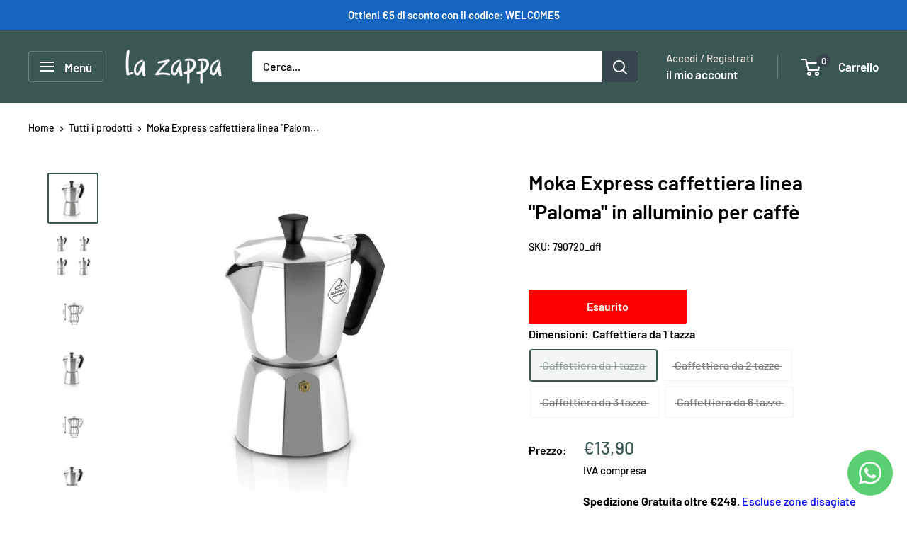

--- FILE ---
content_type: text/html; charset=utf-8
request_url: https://www.lazappa.com/products/39479
body_size: 61141
content:
<!doctype html>

<html class="no-js" lang="it">
  <head>
 
<script id="pandectes-rules">   /* PANDECTES-GDPR: DO NOT MODIFY AUTO GENERATED CODE OF THIS SCRIPT */      window.PandectesSettings = {"store":{"id":34438447237,"plan":"plus","theme":"Warehouse_New","primaryLocale":"it","adminMode":false,"headless":false,"storefrontRootDomain":"","checkoutRootDomain":"","storefrontAccessToken":""},"tsPublished":1739986595,"declaration":{"showPurpose":false,"showProvider":false,"declIntroText":"Utilizziamo i cookie per ottimizzare la funzionalità del sito Web, analizzare le prestazioni e fornire un&#39;esperienza personalizzata all&#39;utente. Alcuni cookie sono essenziali per far funzionare e funzionare correttamente il sito web. Questi cookie non possono essere disabilitati. In questa finestra puoi gestire le tue preferenze sui cookie.","showDateGenerated":true},"language":{"unpublished":[],"languageMode":"Single","fallbackLanguage":"it","languageDetection":"browser","languagesSupported":[]},"texts":{"managed":{"headerText":{"it":"Questo sito usa i cookie"},"consentText":{"it":"Il nostro sito usa cookie per migliorare la tua esperienza di navigazione, permettendoci di analizzare dati e personalizzare annunci per offrirti contenuti su misura. Accettando i cookie, godrai di un'esperienza utente ottimizzata."},"linkText":{"it":"Leggi l'informativa"},"imprintText":{"it":"Impronta"},"allowButtonText":{"it":"Accetta"},"denyButtonText":{"it":"Declino"},"dismissButtonText":{"it":"Ok"},"leaveSiteButtonText":{"it":"Lascia questo sito"},"preferencesButtonText":{"it":"Preferenze"},"cookiePolicyText":{"it":"Gestione dei Cookie"},"preferencesPopupTitleText":{"it":"Gestire le preferenze di consenso"},"preferencesPopupIntroText":{"it":"Utilizziamo i cookie per ottimizzare la funzionalità del sito Web, analizzare le prestazioni e fornire un'esperienza personalizzata all'utente. Alcuni cookie sono essenziali per il funzionamento e il corretto funzionamento del sito web. Questi cookie non possono essere disabilitati. In questa finestra puoi gestire le tue preferenze sui cookie."},"preferencesPopupSaveButtonText":{"it":"Salva preferenze"},"preferencesPopupCloseButtonText":{"it":"Chiudi"},"preferencesPopupAcceptAllButtonText":{"it":"Accetta tutti"},"preferencesPopupRejectAllButtonText":{"it":"Rifiuta tutti"},"cookiesDetailsText":{"it":"Dettagli sui cookie"},"preferencesPopupAlwaysAllowedText":{"it":"sempre permesso"},"accessSectionParagraphText":{"it":"Hai il diritto di poter accedere ai tuoi dati in qualsiasi momento."},"accessSectionTitleText":{"it":"Portabilità dei dati"},"accessSectionAccountInfoActionText":{"it":"Dati personali"},"accessSectionDownloadReportActionText":{"it":"Scarica tutto"},"accessSectionGDPRRequestsActionText":{"it":"Richieste dell'interessato"},"accessSectionOrdersRecordsActionText":{"it":"Ordini"},"rectificationSectionParagraphText":{"it":"Hai il diritto di richiedere l'aggiornamento dei tuoi dati ogni volta che lo ritieni opportuno."},"rectificationSectionTitleText":{"it":"Rettifica dei dati"},"rectificationCommentPlaceholder":{"it":"Descrivi cosa vuoi che venga aggiornato"},"rectificationCommentValidationError":{"it":"Il commento è obbligatorio"},"rectificationSectionEditAccountActionText":{"it":"Richiedi un aggiornamento"},"erasureSectionTitleText":{"it":"Diritto all'oblio"},"erasureSectionParagraphText":{"it":"Hai il diritto di chiedere la cancellazione di tutti i tuoi dati. Dopodiché, non sarai più in grado di accedere al tuo account."},"erasureSectionRequestDeletionActionText":{"it":"Richiedi la cancellazione dei dati personali"},"consentDate":{"it":"Data del consenso"},"consentId":{"it":"ID di consenso"},"consentSectionChangeConsentActionText":{"it":"Modifica la preferenza per il consenso"},"consentSectionConsentedText":{"it":"Hai acconsentito alla politica sui cookie di questo sito web su"},"consentSectionNoConsentText":{"it":"Non hai acconsentito alla politica sui cookie di questo sito."},"consentSectionTitleText":{"it":"Il tuo consenso ai cookie"},"consentStatus":{"it":"Preferenza di consenso"},"confirmationFailureMessage":{"it":"La tua richiesta non è stata verificata. Riprova e se il problema persiste, contatta il proprietario del negozio per assistenza"},"confirmationFailureTitle":{"it":"Si è verificato un problema"},"confirmationSuccessMessage":{"it":"Ti risponderemo presto in merito alla tua richiesta."},"confirmationSuccessTitle":{"it":"La tua richiesta è verificata"},"guestsSupportEmailFailureMessage":{"it":"La tua richiesta non è stata inviata. Riprova e se il problema persiste, contatta il proprietario del negozio per assistenza."},"guestsSupportEmailFailureTitle":{"it":"Si è verificato un problema"},"guestsSupportEmailPlaceholder":{"it":"Indirizzo email"},"guestsSupportEmailSuccessMessage":{"it":"Se sei registrato come cliente di questo negozio, riceverai presto un'e-mail con le istruzioni su come procedere."},"guestsSupportEmailSuccessTitle":{"it":"Grazie per la vostra richiesta"},"guestsSupportEmailValidationError":{"it":"L'email non è valida"},"guestsSupportInfoText":{"it":"Effettua il login con il tuo account cliente per procedere ulteriormente."},"submitButton":{"it":"Invia"},"submittingButton":{"it":"Invio in corso..."},"cancelButton":{"it":"Annulla"},"declIntroText":{"it":"Utilizziamo i cookie per ottimizzare la funzionalità del sito Web, analizzare le prestazioni e fornire un&#39;esperienza personalizzata all&#39;utente. Alcuni cookie sono essenziali per far funzionare e funzionare correttamente il sito web. Questi cookie non possono essere disabilitati. In questa finestra puoi gestire le tue preferenze sui cookie."},"declName":{"it":"Nome"},"declPurpose":{"it":"Scopo"},"declType":{"it":"Tipo"},"declRetention":{"it":"Ritenzione"},"declProvider":{"it":"Fornitore"},"declFirstParty":{"it":"Prima parte"},"declThirdParty":{"it":"Terzo"},"declSeconds":{"it":"secondi"},"declMinutes":{"it":"minuti"},"declHours":{"it":"ore"},"declDays":{"it":"giorni"},"declMonths":{"it":"mesi"},"declYears":{"it":"anni"},"declSession":{"it":"Sessione"},"declDomain":{"it":"Dominio"},"declPath":{"it":"Il percorso"}},"categories":{"strictlyNecessaryCookiesTitleText":{"it":"Cookie strettamente necessari"},"strictlyNecessaryCookiesDescriptionText":{"it":"Questi cookie sono essenziali per consentirti di spostarti all'interno del sito Web e utilizzare le sue funzionalità, come l'accesso alle aree sicure del sito Web. Il sito web non può funzionare correttamente senza questi cookie."},"functionalityCookiesTitleText":{"it":"Cookie funzionali"},"functionalityCookiesDescriptionText":{"it":"Questi cookie consentono al sito di fornire funzionalità e personalizzazione avanzate. Possono essere impostati da noi o da fornitori di terze parti i cui servizi abbiamo aggiunto alle nostre pagine. Se non consenti questi cookie, alcuni o tutti questi servizi potrebbero non funzionare correttamente."},"performanceCookiesTitleText":{"it":"Cookie di prestazione"},"performanceCookiesDescriptionText":{"it":"Questi cookie ci consentono di monitorare e migliorare le prestazioni del nostro sito web. Ad esempio, ci consentono di contare le visite, identificare le sorgenti di traffico e vedere quali parti del sito sono più popolari."},"targetingCookiesTitleText":{"it":"Cookie mirati"},"targetingCookiesDescriptionText":{"it":"Questi cookie possono essere impostati attraverso il nostro sito dai nostri partner pubblicitari. Possono essere utilizzati da tali società per creare un profilo dei tuoi interessi e mostrarti annunci pertinenti su altri siti. Non memorizzano direttamente informazioni personali, ma si basano sull'identificazione univoca del browser e del dispositivo Internet. Se non consenti questi cookie, sperimenterai pubblicità meno mirata."},"unclassifiedCookiesTitleText":{"it":"Cookie non classificati"},"unclassifiedCookiesDescriptionText":{"it":"I cookie non classificati sono cookie che stiamo classificando insieme ai fornitori di cookie individuali."}},"auto":{}},"library":{"previewMode":false,"fadeInTimeout":0,"defaultBlocked":7,"showLink":true,"showImprintLink":false,"showGoogleLink":false,"enabled":true,"cookie":{"expiryDays":365,"secure":true,"domain":""},"dismissOnScroll":false,"dismissOnWindowClick":false,"dismissOnTimeout":false,"palette":{"popup":{"background":"#FFFFFF","backgroundForCalculations":{"a":1,"b":255,"g":255,"r":255},"text":"#000000"},"button":{"background":"#00AA00","backgroundForCalculations":{"a":1,"b":0,"g":170,"r":0},"text":"#FFFFFF","textForCalculation":{"a":1,"b":255,"g":255,"r":255},"border":"transparent"}},"content":{"href":"https://www.lazappa.com/pages/privacy-policy","imprintHref":"/","close":"&#10005;","target":"","logo":""},"window":"<div role=\"dialog\" aria-live=\"polite\" aria-label=\"cookieconsent\" aria-describedby=\"cookieconsent:desc\" id=\"pandectes-banner\" class=\"cc-window-wrapper cc-bottom-center-wrapper\"><div class=\"pd-cookie-banner-window cc-window {{classes}}\"><!--googleoff: all-->{{children}}<!--googleon: all--></div></div>","compliance":{"custom":"<div class=\"cc-compliance cc-highlight\">{{preferences}}{{allow}}</div>"},"type":"custom","layouts":{"basic":"{{header}}{{messagelink}}{{compliance}}"},"position":"bottom-center","theme":"block","revokable":false,"animateRevokable":false,"revokableReset":false,"revokableLogoUrl":"https://cdn.shopify.com/s/files/1/0344/3844/7237/t/11/assets/pandectes-reopen-logo.png?v=1739986595","revokablePlacement":"bottom-left","revokableMarginHorizontal":15,"revokableMarginVertical":15,"static":false,"autoAttach":true,"hasTransition":false,"blacklistPage":[""],"elements":{"close":"<button aria-label=\"dismiss cookie message\" type=\"button\" tabindex=\"0\" class=\"cc-close\">{{close}}</button>","dismiss":"<button aria-label=\"dismiss cookie message\" type=\"button\" tabindex=\"0\" class=\"cc-btn cc-btn-decision cc-dismiss\">{{dismiss}}</button>","allow":"<button aria-label=\"allow cookies\" type=\"button\" tabindex=\"0\" class=\"cc-btn cc-btn-decision cc-allow\">{{allow}}</button>","deny":"<button aria-label=\"deny cookies\" type=\"button\" tabindex=\"0\" class=\"cc-btn cc-btn-decision cc-deny\">{{deny}}</button>","preferences":"<button aria-label=\"settings cookies\" tabindex=\"0\" type=\"button\" class=\"cc-btn cc-settings\" onclick=\"Pandectes.fn.openPreferences()\">{{preferences}}</button>"}},"geolocation":{"brOnly":false,"caOnly":false,"chOnly":false,"euOnly":false,"jpOnly":false,"thOnly":false,"canadaOnly":false,"globalVisibility":true},"dsr":{"guestsSupport":false,"accessSectionDownloadReportAuto":false},"banner":{"resetTs":1709119379,"extraCss":"        .cc-banner-logo {max-width: 24em!important;}    @media(min-width: 768px) {.cc-window.cc-floating{max-width: 24em!important;width: 24em!important;}}    .cc-message, .pd-cookie-banner-window .cc-header, .cc-logo {text-align: left}    .cc-window-wrapper{z-index: 2147483647;}    .cc-window{z-index: 2147483647;font-family: inherit;}    .pd-cookie-banner-window .cc-header{font-family: inherit;}    .pd-cp-ui{font-family: inherit; background-color: #FFFFFF;color:#000000;}    button.pd-cp-btn, a.pd-cp-btn{background-color:#00AA00;color:#FFFFFF!important;}    input + .pd-cp-preferences-slider{background-color: rgba(0, 0, 0, 0.3)}    .pd-cp-scrolling-section::-webkit-scrollbar{background-color: rgba(0, 0, 0, 0.3)}    input:checked + .pd-cp-preferences-slider{background-color: rgba(0, 0, 0, 1)}    .pd-cp-scrolling-section::-webkit-scrollbar-thumb {background-color: rgba(0, 0, 0, 1)}    .pd-cp-ui-close{color:#000000;}    .pd-cp-preferences-slider:before{background-color: #FFFFFF}    .pd-cp-title:before {border-color: #000000!important}    .pd-cp-preferences-slider{background-color:#000000}    .pd-cp-toggle{color:#000000!important}    @media(max-width:699px) {.pd-cp-ui-close-top svg {fill: #000000}}    .pd-cp-toggle:hover,.pd-cp-toggle:visited,.pd-cp-toggle:active{color:#000000!important}    .pd-cookie-banner-window {}  ","customJavascript":{},"showPoweredBy":false,"logoHeight":40,"revokableTrigger":false,"hybridStrict":false,"cookiesBlockedByDefault":"7","isActive":true,"implicitSavePreferences":false,"cookieIcon":false,"blockBots":false,"showCookiesDetails":true,"hasTransition":false,"blockingPage":false,"showOnlyLandingPage":false,"leaveSiteUrl":"https://www.google.com","linkRespectStoreLang":false},"cookies":{"0":[{"name":"secure_customer_sig","type":"http","domain":"www.lazappa.com","path":"/","provider":"Shopify","firstParty":true,"retention":"1 year(s)","expires":1,"unit":"declYears","purpose":{"it":"Utilizzato in connessione con l'accesso del cliente."}},{"name":"localization","type":"http","domain":"www.lazappa.com","path":"/","provider":"Shopify","firstParty":true,"retention":"1 year(s)","expires":1,"unit":"declYears","purpose":{"it":"Localizzazione negozio Shopify"}},{"name":"cart_currency","type":"http","domain":"www.lazappa.com","path":"/","provider":"Shopify","firstParty":true,"retention":"2 ","expires":2,"unit":"declSession","purpose":{"it":"Il cookie è necessario per il checkout sicuro e la funzione di pagamento sul sito web. Questa funzione è fornita da shopify.com."}},{"name":"_cmp_a","type":"http","domain":".lazappa.com","path":"/","provider":"Shopify","firstParty":false,"retention":"1 day(s)","expires":1,"unit":"declDays","purpose":{"it":"Utilizzato per gestire le impostazioni sulla privacy dei clienti."}},{"name":"shopify_pay_redirect","type":"http","domain":"www.lazappa.com","path":"/","provider":"Shopify","firstParty":true,"retention":"1 hour(s)","expires":1,"unit":"declHours","purpose":{"it":"Il cookie è necessario per il checkout sicuro e la funzione di pagamento sul sito web. Questa funzione è fornita da shopify.com."}},{"name":"_secure_session_id","type":"http","domain":"www.lazappa.com","path":"/","provider":"Shopify","firstParty":true,"retention":"1 month(s)","expires":1,"unit":"declMonths","purpose":{"it":"Utilizzato in connessione con la navigazione attraverso una vetrina."}},{"name":"_tracking_consent","type":"http","domain":".lazappa.com","path":"/","provider":"Shopify","firstParty":false,"retention":"1 year(s)","expires":1,"unit":"declYears","purpose":{"it":"Preferenze di monitoraggio."}},{"name":"keep_alive","type":"http","domain":"www.lazappa.com","path":"/","provider":"Shopify","firstParty":true,"retention":"30 minute(s)","expires":30,"unit":"declMinutes","purpose":{"it":"Utilizzato in connessione con la localizzazione dell'acquirente."}}],"1":[],"2":[{"name":"_shopify_y","type":"http","domain":".lazappa.com","path":"/","provider":"Shopify","firstParty":false,"retention":"1 year(s)","expires":1,"unit":"declYears","purpose":{"it":"Analisi di Shopify."}},{"name":"_orig_referrer","type":"http","domain":".lazappa.com","path":"/","provider":"Shopify","firstParty":false,"retention":"2 ","expires":2,"unit":"declSession","purpose":{"it":"Tiene traccia delle pagine di destinazione."}},{"name":"_landing_page","type":"http","domain":".lazappa.com","path":"/","provider":"Shopify","firstParty":false,"retention":"2 ","expires":2,"unit":"declSession","purpose":{"it":"Tiene traccia delle pagine di destinazione."}},{"name":"_shopify_s","type":"http","domain":".lazappa.com","path":"/","provider":"Shopify","firstParty":false,"retention":"30 minute(s)","expires":30,"unit":"declMinutes","purpose":{"it":"Analisi di Shopify."}},{"name":"_shopify_sa_t","type":"http","domain":".lazappa.com","path":"/","provider":"Shopify","firstParty":false,"retention":"30 minute(s)","expires":30,"unit":"declMinutes","purpose":{"it":"Analisi di Shopify relative a marketing e referral."}},{"name":"_shopify_sa_p","type":"http","domain":".lazappa.com","path":"/","provider":"Shopify","firstParty":false,"retention":"30 minute(s)","expires":30,"unit":"declMinutes","purpose":{"it":"Analisi di Shopify relative a marketing e referral."}},{"name":"_gid","type":"http","domain":".lazappa.com","path":"/","provider":"Google","firstParty":false,"retention":"1 day(s)","expires":1,"unit":"declDays","purpose":{"it":"Il cookie viene inserito da Google Analytics per contare e tenere traccia delle visualizzazioni di pagina."}},{"name":"_gat","type":"http","domain":".lazappa.com","path":"/","provider":"Google","firstParty":false,"retention":"1 minute(s)","expires":1,"unit":"declMinutes","purpose":{"it":"Il cookie viene inserito da Google Analytics per filtrare le richieste dai bot."}},{"name":"_ga","type":"http","domain":".lazappa.com","path":"/","provider":"Google","firstParty":false,"retention":"1 year(s)","expires":1,"unit":"declYears","purpose":{"it":"Il cookie è impostato da Google Analytics con funzionalità sconosciuta"}},{"name":"_shopify_s","type":"http","domain":"com","path":"/","provider":"Shopify","firstParty":false,"retention":"Session","expires":1,"unit":"declSeconds","purpose":{"it":"Analisi di Shopify."}},{"name":"_ga_H7CVL0FZ5H","type":"http","domain":".lazappa.com","path":"/","provider":"Google","firstParty":false,"retention":"1 year(s)","expires":1,"unit":"declYears","purpose":{"it":""}},{"name":"_ga_HPLGH94B83","type":"http","domain":".lazappa.com","path":"/","provider":"Google","firstParty":false,"retention":"1 year(s)","expires":1,"unit":"declYears","purpose":{"it":""}},{"name":"_gat_gtag_UA_160692843_1","type":"http","domain":".lazappa.com","path":"/","provider":"Google","firstParty":false,"retention":"1 minute(s)","expires":1,"unit":"declMinutes","purpose":{"it":""}},{"name":"_ga_Y0VSZDY7N1","type":"http","domain":".lazappa.com","path":"/","provider":"Google","firstParty":false,"retention":"1 year(s)","expires":1,"unit":"declYears","purpose":{"it":""}}],"4":[{"name":"_gcl_au","type":"http","domain":".lazappa.com","path":"/","provider":"Google","firstParty":false,"retention":"3 month(s)","expires":3,"unit":"declMonths","purpose":{"it":"Il cookie viene inserito da Google Tag Manager per monitorare le conversioni."}},{"name":"_fbp","type":"http","domain":".lazappa.com","path":"/","provider":"Facebook","firstParty":false,"retention":"3 month(s)","expires":3,"unit":"declMonths","purpose":{"it":"Il cookie viene inserito da Facebook per tracciare le visite attraverso i siti web."}},{"name":"wpm-domain-test","type":"http","domain":"com","path":"/","provider":"Shopify","firstParty":false,"retention":"Session","expires":1,"unit":"declSeconds","purpose":{"it":"Utilizzato per testare la memorizzazione dei parametri sui prodotti aggiunti al carrello o sulla valuta di pagamento"}},{"name":"test_cookie","type":"http","domain":".doubleclick.net","path":"/","provider":"Google","firstParty":false,"retention":"15 minute(s)","expires":15,"unit":"declMinutes","purpose":{"it":"Per misurare le azioni dei visitatori dopo che hanno fatto clic su un annuncio. Scade dopo ogni visita."}},{"name":"wpm-domain-test","type":"http","domain":"www.lazappa.com","path":"/","provider":"Shopify","firstParty":true,"retention":"Session","expires":1,"unit":"declSeconds","purpose":{"it":"Utilizzato per testare la memorizzazione dei parametri sui prodotti aggiunti al carrello o sulla valuta di pagamento"}},{"name":"IDE","type":"http","domain":".doubleclick.net","path":"/","provider":"Google","firstParty":false,"retention":"1 year(s)","expires":1,"unit":"declYears","purpose":{"it":"Per misurare le azioni dei visitatori dopo che hanno fatto clic su un annuncio. Scade dopo 1 anno."}},{"name":"wpm-domain-test","type":"http","domain":"lazappa.com","path":"/","provider":"Shopify","firstParty":false,"retention":"Session","expires":1,"unit":"declSeconds","purpose":{"it":"Utilizzato per testare la memorizzazione dei parametri sui prodotti aggiunti al carrello o sulla valuta di pagamento"}}],"8":[{"name":"banana_stand_visitor_id","type":"http","domain":"www.lazappa.com","path":"/","provider":"Unknown","firstParty":true,"retention":"1 year(s)","expires":1,"unit":"declYears","purpose":{"it":""}},{"name":"Fera.Api.ServerNum","type":"http","domain":"www.lazappa.com","path":"/","provider":"Unknown","firstParty":true,"retention":"1 month(s)","expires":1,"unit":"declMonths","purpose":{"it":""}},{"name":"ssupp.vid","type":"http","domain":".lazappa.com","path":"/","provider":"Unknown","firstParty":false,"retention":"6 month(s)","expires":6,"unit":"declMonths","purpose":{"it":""}}]},"blocker":{"isActive":false,"googleConsentMode":{"id":"","analyticsId":"","adwordsId":"","isActive":true,"adStorageCategory":4,"analyticsStorageCategory":2,"personalizationStorageCategory":1,"functionalityStorageCategory":1,"customEvent":true,"securityStorageCategory":0,"redactData":true,"urlPassthrough":false,"dataLayerProperty":"dataLayer","waitForUpdate":0,"useNativeChannel":true},"facebookPixel":{"id":"","isActive":false,"ldu":false},"microsoft":{},"rakuten":{"isActive":false,"cmp":false,"ccpa":false},"klaviyoIsActive":false,"gpcIsActive":false,"defaultBlocked":7,"patterns":{"whiteList":[],"blackList":{"1":[],"2":[],"4":[],"8":[]},"iframesWhiteList":[],"iframesBlackList":{"1":[],"2":[],"4":[],"8":[]},"beaconsWhiteList":[],"beaconsBlackList":{"1":[],"2":[],"4":[],"8":[]}}}}      !function(){"use strict";window.PandectesRules=window.PandectesRules||{},window.PandectesRules.manualBlacklist={1:[],2:[],4:[]},window.PandectesRules.blacklistedIFrames={1:[],2:[],4:[]},window.PandectesRules.blacklistedCss={1:[],2:[],4:[]},window.PandectesRules.blacklistedBeacons={1:[],2:[],4:[]};var e="javascript/blocked";function t(e){return new RegExp(e.replace(/[/\\.+?$()]/g,"\\$&").replace("*","(.*)"))}var n=function(e){var t=arguments.length>1&&void 0!==arguments[1]?arguments[1]:"log";new URLSearchParams(window.location.search).get("log")&&console[t]("PandectesRules: ".concat(e))};function a(e){var t=document.createElement("script");t.async=!0,t.src=e,document.head.appendChild(t)}function r(e,t){var n=Object.keys(e);if(Object.getOwnPropertySymbols){var a=Object.getOwnPropertySymbols(e);t&&(a=a.filter((function(t){return Object.getOwnPropertyDescriptor(e,t).enumerable}))),n.push.apply(n,a)}return n}function o(e){for(var t=1;t<arguments.length;t++){var n=null!=arguments[t]?arguments[t]:{};t%2?r(Object(n),!0).forEach((function(t){s(e,t,n[t])})):Object.getOwnPropertyDescriptors?Object.defineProperties(e,Object.getOwnPropertyDescriptors(n)):r(Object(n)).forEach((function(t){Object.defineProperty(e,t,Object.getOwnPropertyDescriptor(n,t))}))}return e}function i(e){var t=function(e,t){if("object"!=typeof e||!e)return e;var n=e[Symbol.toPrimitive];if(void 0!==n){var a=n.call(e,t||"default");if("object"!=typeof a)return a;throw new TypeError("@@toPrimitive must return a primitive value.")}return("string"===t?String:Number)(e)}(e,"string");return"symbol"==typeof t?t:t+""}function s(e,t,n){return(t=i(t))in e?Object.defineProperty(e,t,{value:n,enumerable:!0,configurable:!0,writable:!0}):e[t]=n,e}function c(e,t){return function(e){if(Array.isArray(e))return e}(e)||function(e,t){var n=null==e?null:"undefined"!=typeof Symbol&&e[Symbol.iterator]||e["@@iterator"];if(null!=n){var a,r,o,i,s=[],c=!0,l=!1;try{if(o=(n=n.call(e)).next,0===t){if(Object(n)!==n)return;c=!1}else for(;!(c=(a=o.call(n)).done)&&(s.push(a.value),s.length!==t);c=!0);}catch(e){l=!0,r=e}finally{try{if(!c&&null!=n.return&&(i=n.return(),Object(i)!==i))return}finally{if(l)throw r}}return s}}(e,t)||d(e,t)||function(){throw new TypeError("Invalid attempt to destructure non-iterable instance.\nIn order to be iterable, non-array objects must have a [Symbol.iterator]() method.")}()}function l(e){return function(e){if(Array.isArray(e))return u(e)}(e)||function(e){if("undefined"!=typeof Symbol&&null!=e[Symbol.iterator]||null!=e["@@iterator"])return Array.from(e)}(e)||d(e)||function(){throw new TypeError("Invalid attempt to spread non-iterable instance.\nIn order to be iterable, non-array objects must have a [Symbol.iterator]() method.")}()}function d(e,t){if(e){if("string"==typeof e)return u(e,t);var n=Object.prototype.toString.call(e).slice(8,-1);return"Object"===n&&e.constructor&&(n=e.constructor.name),"Map"===n||"Set"===n?Array.from(e):"Arguments"===n||/^(?:Ui|I)nt(?:8|16|32)(?:Clamped)?Array$/.test(n)?u(e,t):void 0}}function u(e,t){(null==t||t>e.length)&&(t=e.length);for(var n=0,a=new Array(t);n<t;n++)a[n]=e[n];return a}var f=window.PandectesRulesSettings||window.PandectesSettings,g=!(void 0===window.dataLayer||!Array.isArray(window.dataLayer)||!window.dataLayer.some((function(e){return"pandectes_full_scan"===e.event}))),p=function(){var e,t=arguments.length>0&&void 0!==arguments[0]?arguments[0]:"_pandectes_gdpr",n=("; "+document.cookie).split("; "+t+"=");if(n.length<2)e={};else{var a=n.pop().split(";");e=window.atob(a.shift())}var r=function(e){try{return JSON.parse(e)}catch(e){return!1}}(e);return!1!==r?r:e}(),h=f.banner.isActive,y=f.blocker,v=y.defaultBlocked,w=y.patterns,m=p&&null!==p.preferences&&void 0!==p.preferences?p.preferences:null,b=g?0:h?null===m?v:m:0,k={1:!(1&b),2:!(2&b),4:!(4&b)},_=w.blackList,S=w.whiteList,L=w.iframesBlackList,C=w.iframesWhiteList,P=w.beaconsBlackList,A=w.beaconsWhiteList,O={blackList:[],whiteList:[],iframesBlackList:{1:[],2:[],4:[],8:[]},iframesWhiteList:[],beaconsBlackList:{1:[],2:[],4:[],8:[]},beaconsWhiteList:[]};[1,2,4].map((function(e){var n;k[e]||((n=O.blackList).push.apply(n,l(_[e].length?_[e].map(t):[])),O.iframesBlackList[e]=L[e].length?L[e].map(t):[],O.beaconsBlackList[e]=P[e].length?P[e].map(t):[])})),O.whiteList=S.length?S.map(t):[],O.iframesWhiteList=C.length?C.map(t):[],O.beaconsWhiteList=A.length?A.map(t):[];var E={scripts:[],iframes:{1:[],2:[],4:[]},beacons:{1:[],2:[],4:[]},css:{1:[],2:[],4:[]}},I=function(t,n){return t&&(!n||n!==e)&&(!O.blackList||O.blackList.some((function(e){return e.test(t)})))&&(!O.whiteList||O.whiteList.every((function(e){return!e.test(t)})))},B=function(e,t){var n=O.iframesBlackList[t],a=O.iframesWhiteList;return e&&(!n||n.some((function(t){return t.test(e)})))&&(!a||a.every((function(t){return!t.test(e)})))},j=function(e,t){var n=O.beaconsBlackList[t],a=O.beaconsWhiteList;return e&&(!n||n.some((function(t){return t.test(e)})))&&(!a||a.every((function(t){return!t.test(e)})))},T=new MutationObserver((function(e){for(var t=0;t<e.length;t++)for(var n=e[t].addedNodes,a=0;a<n.length;a++){var r=n[a],o=r.dataset&&r.dataset.cookiecategory;if(1===r.nodeType&&"LINK"===r.tagName){var i=r.dataset&&r.dataset.href;if(i&&o)switch(o){case"functionality":case"C0001":E.css[1].push(i);break;case"performance":case"C0002":E.css[2].push(i);break;case"targeting":case"C0003":E.css[4].push(i)}}}})),R=new MutationObserver((function(t){for(var a=0;a<t.length;a++)for(var r=t[a].addedNodes,o=function(){var t=r[i],a=t.src||t.dataset&&t.dataset.src,o=t.dataset&&t.dataset.cookiecategory;if(1===t.nodeType&&"IFRAME"===t.tagName){if(a){var s=!1;B(a,1)||"functionality"===o||"C0001"===o?(s=!0,E.iframes[1].push(a)):B(a,2)||"performance"===o||"C0002"===o?(s=!0,E.iframes[2].push(a)):(B(a,4)||"targeting"===o||"C0003"===o)&&(s=!0,E.iframes[4].push(a)),s&&(t.removeAttribute("src"),t.setAttribute("data-src",a))}}else if(1===t.nodeType&&"IMG"===t.tagName){if(a){var c=!1;j(a,1)?(c=!0,E.beacons[1].push(a)):j(a,2)?(c=!0,E.beacons[2].push(a)):j(a,4)&&(c=!0,E.beacons[4].push(a)),c&&(t.removeAttribute("src"),t.setAttribute("data-src",a))}}else if(1===t.nodeType&&"SCRIPT"===t.tagName){var l=t.type,d=!1;if(I(a,l)?(n("rule blocked: ".concat(a)),d=!0):a&&o?n("manually blocked @ ".concat(o,": ").concat(a)):o&&n("manually blocked @ ".concat(o,": inline code")),d){E.scripts.push([t,l]),t.type=e;t.addEventListener("beforescriptexecute",(function n(a){t.getAttribute("type")===e&&a.preventDefault(),t.removeEventListener("beforescriptexecute",n)})),t.parentElement&&t.parentElement.removeChild(t)}}},i=0;i<r.length;i++)o()})),D=document.createElement,x={src:Object.getOwnPropertyDescriptor(HTMLScriptElement.prototype,"src"),type:Object.getOwnPropertyDescriptor(HTMLScriptElement.prototype,"type")};window.PandectesRules.unblockCss=function(e){var t=E.css[e]||[];t.length&&n("Unblocking CSS for ".concat(e)),t.forEach((function(e){var t=document.querySelector('link[data-href^="'.concat(e,'"]'));t.removeAttribute("data-href"),t.href=e})),E.css[e]=[]},window.PandectesRules.unblockIFrames=function(e){var t=E.iframes[e]||[];t.length&&n("Unblocking IFrames for ".concat(e)),O.iframesBlackList[e]=[],t.forEach((function(e){var t=document.querySelector('iframe[data-src^="'.concat(e,'"]'));t.removeAttribute("data-src"),t.src=e})),E.iframes[e]=[]},window.PandectesRules.unblockBeacons=function(e){var t=E.beacons[e]||[];t.length&&n("Unblocking Beacons for ".concat(e)),O.beaconsBlackList[e]=[],t.forEach((function(e){var t=document.querySelector('img[data-src^="'.concat(e,'"]'));t.removeAttribute("data-src"),t.src=e})),E.beacons[e]=[]},window.PandectesRules.unblockInlineScripts=function(e){var t=1===e?"functionality":2===e?"performance":"targeting",a=document.querySelectorAll('script[type="javascript/blocked"][data-cookiecategory="'.concat(t,'"]'));n("unblockInlineScripts: ".concat(a.length," in ").concat(t)),a.forEach((function(e){var t=document.createElement("script");t.type="text/javascript",e.hasAttribute("src")?t.src=e.getAttribute("src"):t.textContent=e.textContent,document.head.appendChild(t),e.parentNode.removeChild(e)}))},window.PandectesRules.unblockInlineCss=function(e){var t=1===e?"functionality":2===e?"performance":"targeting",a=document.querySelectorAll('link[data-cookiecategory="'.concat(t,'"]'));n("unblockInlineCss: ".concat(a.length," in ").concat(t)),a.forEach((function(e){e.href=e.getAttribute("data-href")}))},window.PandectesRules.unblock=function(e){e.length<1?(O.blackList=[],O.whiteList=[],O.iframesBlackList=[],O.iframesWhiteList=[]):(O.blackList&&(O.blackList=O.blackList.filter((function(t){return e.every((function(e){return"string"==typeof e?!t.test(e):e instanceof RegExp?t.toString()!==e.toString():void 0}))}))),O.whiteList&&(O.whiteList=[].concat(l(O.whiteList),l(e.map((function(e){if("string"==typeof e){var n=".*"+t(e)+".*";if(O.whiteList.every((function(e){return e.toString()!==n.toString()})))return new RegExp(n)}else if(e instanceof RegExp&&O.whiteList.every((function(t){return t.toString()!==e.toString()})))return e;return null})).filter(Boolean)))));var a=0;l(E.scripts).forEach((function(e,t){var n=c(e,2),r=n[0],o=n[1];if(function(e){var t=e.getAttribute("src");return O.blackList&&O.blackList.every((function(e){return!e.test(t)}))||O.whiteList&&O.whiteList.some((function(e){return e.test(t)}))}(r)){for(var i=document.createElement("script"),s=0;s<r.attributes.length;s++){var l=r.attributes[s];"src"!==l.name&&"type"!==l.name&&i.setAttribute(l.name,r.attributes[s].value)}i.setAttribute("src",r.src),i.setAttribute("type",o||"application/javascript"),document.head.appendChild(i),E.scripts.splice(t-a,1),a++}})),0==O.blackList.length&&0===O.iframesBlackList[1].length&&0===O.iframesBlackList[2].length&&0===O.iframesBlackList[4].length&&0===O.beaconsBlackList[1].length&&0===O.beaconsBlackList[2].length&&0===O.beaconsBlackList[4].length&&(n("Disconnecting observers"),R.disconnect(),T.disconnect())};var N=f.store,U=N.adminMode,z=N.headless,M=N.storefrontRootDomain,q=N.checkoutRootDomain,F=N.storefrontAccessToken,W=f.banner.isActive,H=f.blocker.defaultBlocked;W&&function(e){if(window.Shopify&&window.Shopify.customerPrivacy)e();else{var t=null;window.Shopify&&window.Shopify.loadFeatures&&window.Shopify.trackingConsent?e():t=setInterval((function(){window.Shopify&&window.Shopify.loadFeatures&&(clearInterval(t),window.Shopify.loadFeatures([{name:"consent-tracking-api",version:"0.1"}],(function(t){t?n("Shopify.customerPrivacy API - failed to load"):(n("shouldShowBanner() -> ".concat(window.Shopify.trackingConsent.shouldShowBanner()," | saleOfDataRegion() -> ").concat(window.Shopify.trackingConsent.saleOfDataRegion())),e())})))}),10)}}((function(){!function(){var e=window.Shopify.trackingConsent;if(!1!==e.shouldShowBanner()||null!==m||7!==H)try{var t=U&&!(window.Shopify&&window.Shopify.AdminBarInjector),a={preferences:!(1&b)||g||t,analytics:!(2&b)||g||t,marketing:!(4&b)||g||t};z&&(a.headlessStorefront=!0,a.storefrontRootDomain=null!=M&&M.length?M:window.location.hostname,a.checkoutRootDomain=null!=q&&q.length?q:"checkout.".concat(window.location.hostname),a.storefrontAccessToken=null!=F&&F.length?F:""),e.firstPartyMarketingAllowed()===a.marketing&&e.analyticsProcessingAllowed()===a.analytics&&e.preferencesProcessingAllowed()===a.preferences||e.setTrackingConsent(a,(function(e){e&&e.error?n("Shopify.customerPrivacy API - failed to setTrackingConsent"):n("setTrackingConsent(".concat(JSON.stringify(a),")"))}))}catch(e){n("Shopify.customerPrivacy API - exception")}}(),function(){if(z){var e=window.Shopify.trackingConsent,t=e.currentVisitorConsent();if(navigator.globalPrivacyControl&&""===t.sale_of_data){var a={sale_of_data:!1,headlessStorefront:!0};a.storefrontRootDomain=null!=M&&M.length?M:window.location.hostname,a.checkoutRootDomain=null!=q&&q.length?q:"checkout.".concat(window.location.hostname),a.storefrontAccessToken=null!=F&&F.length?F:"",e.setTrackingConsent(a,(function(e){e&&e.error?n("Shopify.customerPrivacy API - failed to setTrackingConsent({".concat(JSON.stringify(a),")")):n("setTrackingConsent(".concat(JSON.stringify(a),")"))}))}}}()}));var G=["AT","BE","BG","HR","CY","CZ","DK","EE","FI","FR","DE","GR","HU","IE","IT","LV","LT","LU","MT","NL","PL","PT","RO","SK","SI","ES","SE","GB","LI","NO","IS"],J=f.banner,V=J.isActive,K=J.hybridStrict,$=f.geolocation,Y=$.caOnly,Z=void 0!==Y&&Y,Q=$.euOnly,X=void 0!==Q&&Q,ee=$.brOnly,te=void 0!==ee&&ee,ne=$.jpOnly,ae=void 0!==ne&&ne,re=$.thOnly,oe=void 0!==re&&re,ie=$.chOnly,se=void 0!==ie&&ie,ce=$.zaOnly,le=void 0!==ce&&ce,de=$.canadaOnly,ue=void 0!==de&&de,fe=$.globalVisibility,ge=void 0===fe||fe,pe=f.blocker,he=pe.defaultBlocked,ye=void 0===he?7:he,ve=pe.googleConsentMode,we=ve.isActive,me=ve.customEvent,be=ve.id,ke=void 0===be?"":be,_e=ve.analyticsId,Se=void 0===_e?"":_e,Le=ve.adwordsId,Ce=void 0===Le?"":Le,Pe=ve.redactData,Ae=ve.urlPassthrough,Oe=ve.adStorageCategory,Ee=ve.analyticsStorageCategory,Ie=ve.functionalityStorageCategory,Be=ve.personalizationStorageCategory,je=ve.securityStorageCategory,Te=ve.dataLayerProperty,Re=void 0===Te?"dataLayer":Te,De=ve.waitForUpdate,xe=void 0===De?0:De,Ne=ve.useNativeChannel,Ue=void 0!==Ne&&Ne;function ze(){window[Re].push(arguments)}window[Re]=window[Re]||[];var Me,qe,Fe={hasInitialized:!1,useNativeChannel:!1,ads_data_redaction:!1,url_passthrough:!1,data_layer_property:"dataLayer",storage:{ad_storage:"granted",ad_user_data:"granted",ad_personalization:"granted",analytics_storage:"granted",functionality_storage:"granted",personalization_storage:"granted",security_storage:"granted"}};if(V&&we){var We=ye&Oe?"denied":"granted",He=ye&Ee?"denied":"granted",Ge=ye&Ie?"denied":"granted",Je=ye&Be?"denied":"granted",Ve=ye&je?"denied":"granted";Fe.hasInitialized=!0,Fe.useNativeChannel=Ue,Fe.url_passthrough=Ae,Fe.ads_data_redaction="denied"===We&&Pe,Fe.storage.ad_storage=We,Fe.storage.ad_user_data=We,Fe.storage.ad_personalization=We,Fe.storage.analytics_storage=He,Fe.storage.functionality_storage=Ge,Fe.storage.personalization_storage=Je,Fe.storage.security_storage=Ve,Fe.data_layer_property=Re||"dataLayer",Fe.ads_data_redaction&&ze("set","ads_data_redaction",Fe.ads_data_redaction),Fe.url_passthrough&&ze("set","url_passthrough",Fe.url_passthrough),function(){!1===Ue?console.log("Pandectes: Google Consent Mode (av2)"):console.log("Pandectes: Google Consent Mode (av2nc)");var e=b!==ye?{wait_for_update:xe||500}:xe?{wait_for_update:xe}:{};ge&&!K?ze("consent","default",o(o({},Fe.storage),e)):(ze("consent","default",o(o(o({},Fe.storage),e),{},{region:[].concat(l(X||K?G:[]),l(Z&&!K?["US-CA","US-VA","US-CT","US-UT","US-CO"]:[]),l(te&&!K?["BR"]:[]),l(ae&&!K?["JP"]:[]),l(ue&&!K?["CA"]:[]),l(oe&&!K?["TH"]:[]),l(se&&!K?["CH"]:[]),l(le&&!K?["ZA"]:[]))})),ze("consent","default",{ad_storage:"granted",ad_user_data:"granted",ad_personalization:"granted",analytics_storage:"granted",functionality_storage:"granted",personalization_storage:"granted",security_storage:"granted"}));if(null!==m){var t=b&Oe?"denied":"granted",n=b&Ee?"denied":"granted",r=b&Ie?"denied":"granted",i=b&Be?"denied":"granted",s=b&je?"denied":"granted";Fe.storage.ad_storage=t,Fe.storage.ad_user_data=t,Fe.storage.ad_personalization=t,Fe.storage.analytics_storage=n,Fe.storage.functionality_storage=r,Fe.storage.personalization_storage=i,Fe.storage.security_storage=s,ze("consent","update",Fe.storage)}(ke.length||Se.length||Ce.length)&&(window[Fe.data_layer_property].push({"pandectes.start":(new Date).getTime(),event:"pandectes-rules.min.js"}),(Se.length||Ce.length)&&ze("js",new Date));var c="https://www.googletagmanager.com";if(ke.length){var d=ke.split(",");window[Fe.data_layer_property].push({"gtm.start":(new Date).getTime(),event:"gtm.js"});for(var u=0;u<d.length;u++){var f="dataLayer"!==Fe.data_layer_property?"&l=".concat(Fe.data_layer_property):"";a("".concat(c,"/gtm.js?id=").concat(d[u].trim()).concat(f))}}if(Se.length)for(var g=Se.split(","),p=0;p<g.length;p++){var h=g[p].trim();h.length&&(a("".concat(c,"/gtag/js?id=").concat(h)),ze("config",h,{send_page_view:!1}))}if(Ce.length)for(var y=Ce.split(","),v=0;v<y.length;v++){var w=y[v].trim();w.length&&(a("".concat(c,"/gtag/js?id=").concat(w)),ze("config",w,{allow_enhanced_conversions:!0}))}}()}V&&me&&(qe={event:"Pandectes_Consent_Update",pandectes_status:7===(Me=b)?"deny":0===Me?"allow":"mixed",pandectes_categories:{C0000:"allow",C0001:k[1]?"allow":"deny",C0002:k[2]?"allow":"deny",C0003:k[4]?"allow":"deny"}},window[Re].push(qe),null!==m&&function(e){if(window.Shopify&&window.Shopify.analytics)e();else{var t=null;window.Shopify&&window.Shopify.analytics?e():t=setInterval((function(){window.Shopify&&window.Shopify.analytics&&(clearInterval(t),e())}),10)}}((function(){console.log("publishing Web Pixels API custom event"),window.Shopify.analytics.publish("Pandectes_Consent_Update",qe)})));var Ke=f.blocker,$e=Ke.klaviyoIsActive,Ye=Ke.googleConsentMode.adStorageCategory;$e&&window.addEventListener("PandectesEvent_OnConsent",(function(e){var t=e.detail.preferences;if(null!=t){var n=t&Ye?"denied":"granted";void 0!==window.klaviyo&&window.klaviyo.isIdentified()&&window.klaviyo.push(["identify",{ad_personalization:n,ad_user_data:n}])}})),f.banner.revokableTrigger&&window.addEventListener("PandectesEvent_OnInitialize",(function(){document.querySelectorAll('[href*="#reopenBanner"]').forEach((function(e){e.onclick=function(e){e.preventDefault(),window.Pandectes.fn.revokeConsent()}}))}));var Ze=f.banner.isActive,Qe=f.blocker,Xe=Qe.defaultBlocked,et=void 0===Xe?7:Xe,tt=Qe.microsoft,nt=tt.isActive,at=tt.uetTags,rt=tt.dataLayerProperty,ot=void 0===rt?"uetq":rt,it={hasInitialized:!1,data_layer_property:"uetq",storage:{ad_storage:"granted"}};if(window[ot]=window[ot]||[],nt&&ft("_uetmsdns","1",365),Ze&&nt){var st=4&et?"denied":"granted";if(it.hasInitialized=!0,it.storage.ad_storage=st,window[ot].push("consent","default",it.storage),"granted"==st&&(ft("_uetmsdns","0",365),console.log("setting cookie")),null!==m){var ct=4&b?"denied":"granted";it.storage.ad_storage=ct,window[ot].push("consent","update",it.storage),"granted"===ct&&ft("_uetmsdns","0",365)}if(at.length)for(var lt=at.split(","),dt=0;dt<lt.length;dt++)lt[dt].trim().length&&ut(lt[dt])}function ut(e){var t=document.createElement("script");t.type="text/javascript",t.src="//bat.bing.com/bat.js",t.onload=function(){var t={ti:e};t.q=window.uetq,window.uetq=new UET(t),window.uetq.push("consent","default",{ad_storage:"denied"}),window[ot].push("pageLoad")},document.head.appendChild(t)}function ft(e,t,n){var a=new Date;a.setTime(a.getTime()+24*n*60*60*1e3);var r="expires="+a.toUTCString();document.cookie="".concat(e,"=").concat(t,"; ").concat(r,"; path=/; secure; samesite=strict")}window.PandectesRules.gcm=Fe;var gt=f.banner.isActive,pt=f.blocker.isActive;n("Prefs: ".concat(b," | Banner: ").concat(gt?"on":"off"," | Blocker: ").concat(pt?"on":"off"));var ht=null===m&&/\/checkouts\//.test(window.location.pathname);0!==b&&!1===g&&pt&&!ht&&(n("Blocker will execute"),document.createElement=function(){for(var t=arguments.length,n=new Array(t),a=0;a<t;a++)n[a]=arguments[a];if("script"!==n[0].toLowerCase())return D.bind?D.bind(document).apply(void 0,n):D;var r=D.bind(document).apply(void 0,n);try{Object.defineProperties(r,{src:o(o({},x.src),{},{set:function(t){I(t,r.type)&&x.type.set.call(this,e),x.src.set.call(this,t)}}),type:o(o({},x.type),{},{get:function(){var t=x.type.get.call(this);return t===e||I(this.src,t)?null:t},set:function(t){var n=I(r.src,r.type)?e:t;x.type.set.call(this,n)}})}),r.setAttribute=function(t,n){if("type"===t){var a=I(r.src,r.type)?e:n;x.type.set.call(r,a)}else"src"===t?(I(n,r.type)&&x.type.set.call(r,e),x.src.set.call(r,n)):HTMLScriptElement.prototype.setAttribute.call(r,t,n)}}catch(e){console.warn("Yett: unable to prevent script execution for script src ",r.src,".\n",'A likely cause would be because you are using a third-party browser extension that monkey patches the "document.createElement" function.')}return r},R.observe(document.documentElement,{childList:!0,subtree:!0}),T.observe(document.documentElement,{childList:!0,subtree:!0}))}();
</script>
	
    <meta charset="utf-8">
    <meta name="viewport" content="width=device-width, initial-scale=1.0, height=device-height, minimum-scale=1.0, maximum-scale=1.0">
    <meta name="theme-color" content="#3b5754">

    <title>Moka Express caffettiera linea &quot;Paloma&quot; in alluminio per caffè</title><meta name="description" content="Questa caffettiera dalla forma sinuosa e lucente è prodotta con materiali di altissima qualità che garantiscono una migliore efficienza ed affidabilità… oltre che un caffè buonissimo! Prodotta in speciale alluminio alimentare. Guarnizione in silicone per maggiore resistenza ed affidabilità. Dettagli prodotto La caffett"><link rel="canonical" href="https://www.lazappa.com/products/39479"><link rel="shortcut icon" href="//www.lazappa.com/cdn/shop/files/favicon_96x96.png?v=1627462052" type="image/png"><link rel="preload" as="style" href="//www.lazappa.com/cdn/shop/t/11/assets/theme.css?v=145096456272456570681706728017">
    <link rel="preload" as="script" href="//www.lazappa.com/cdn/shop/t/11/assets/theme.js?v=44739629698048602511719587321">
    <link rel="preconnect" href="https://cdn.shopify.com">
    <link rel="preconnect" href="https://fonts.shopifycdn.com">
    <link rel="dns-prefetch" href="https://productreviews.shopifycdn.com">
    <link rel="dns-prefetch" href="https://ajax.googleapis.com">
    <link rel="dns-prefetch" href="https://maps.googleapis.com">
    <link rel="dns-prefetch" href="https://maps.gstatic.com">

    <meta property="og:type" content="product">
  <meta property="og:title" content="Moka Express caffettiera linea &quot;Paloma&quot; in alluminio per caffè"><meta property="og:image" content="http://www.lazappa.com/cdn/shop/products/caffe6tazza.jpg?v=1626336133">
    <meta property="og:image:secure_url" content="https://www.lazappa.com/cdn/shop/products/caffe6tazza.jpg?v=1626336133">
    <meta property="og:image:width" content="690">
    <meta property="og:image:height" content="690"><meta property="product:price:amount" content="13,90">
  <meta property="product:price:currency" content="EUR"><meta property="og:description" content="Questa caffettiera dalla forma sinuosa e lucente è prodotta con materiali di altissima qualità che garantiscono una migliore efficienza ed affidabilità… oltre che un caffè buonissimo! Prodotta in speciale alluminio alimentare. Guarnizione in silicone per maggiore resistenza ed affidabilità. Dettagli prodotto La caffett"><meta property="og:url" content="https://www.lazappa.com/products/39479">
<meta property="og:site_name" content="Lazappa.com"><meta name="twitter:card" content="summary"><meta name="twitter:title" content="Moka Express caffettiera linea &quot;Paloma&quot; in alluminio per caffè">
  <meta name="twitter:description" content="Questa caffettiera dalla forma sinuosa e lucente è prodotta con materiali di altissima qualità che garantiscono una migliore efficienza ed affidabilità… oltre che un caffè buonissimo!
Prodotta in speciale alluminio alimentare. Guarnizione in silicone per maggiore resistenza ed affidabilità.
Dettagli prodotto

La caffettiera per espresso è semplice da usare e dà una bevanda intensa e gustosa poiché l&#39;alluminio rispetta l&#39;aroma del caffè.
La caffettiera Paloma, con la sua linea tradizionale, racchiude in sé la passione per il gusto classico.
È prodotta in alluminio alimentare con guarnizione in silicone per una maggiore resistenza ed affidabilità.


">
  <meta name="twitter:image" content="https://www.lazappa.com/cdn/shop/products/caffe6tazza_600x600_crop_center.jpg?v=1626336133">
    <link rel="preload" href="//www.lazappa.com/cdn/fonts/barlow/barlow_n6.329f582a81f63f125e63c20a5a80ae9477df68e1.woff2" as="font" type="font/woff2" crossorigin><link rel="preload" href="//www.lazappa.com/cdn/fonts/barlow/barlow_n5.a193a1990790eba0cc5cca569d23799830e90f07.woff2" as="font" type="font/woff2" crossorigin><style>
  @font-face {
  font-family: Barlow;
  font-weight: 600;
  font-style: normal;
  font-display: swap;
  src: url("//www.lazappa.com/cdn/fonts/barlow/barlow_n6.329f582a81f63f125e63c20a5a80ae9477df68e1.woff2") format("woff2"),
       url("//www.lazappa.com/cdn/fonts/barlow/barlow_n6.0163402e36247bcb8b02716880d0b39568412e9e.woff") format("woff");
}

  @font-face {
  font-family: Barlow;
  font-weight: 500;
  font-style: normal;
  font-display: swap;
  src: url("//www.lazappa.com/cdn/fonts/barlow/barlow_n5.a193a1990790eba0cc5cca569d23799830e90f07.woff2") format("woff2"),
       url("//www.lazappa.com/cdn/fonts/barlow/barlow_n5.ae31c82169b1dc0715609b8cc6a610b917808358.woff") format("woff");
}

@font-face {
  font-family: Barlow;
  font-weight: 600;
  font-style: normal;
  font-display: swap;
  src: url("//www.lazappa.com/cdn/fonts/barlow/barlow_n6.329f582a81f63f125e63c20a5a80ae9477df68e1.woff2") format("woff2"),
       url("//www.lazappa.com/cdn/fonts/barlow/barlow_n6.0163402e36247bcb8b02716880d0b39568412e9e.woff") format("woff");
}

@font-face {
  font-family: Barlow;
  font-weight: 600;
  font-style: italic;
  font-display: swap;
  src: url("//www.lazappa.com/cdn/fonts/barlow/barlow_i6.5a22bd20fb27bad4d7674cc6e666fb9c77d813bb.woff2") format("woff2"),
       url("//www.lazappa.com/cdn/fonts/barlow/barlow_i6.1c8787fcb59f3add01a87f21b38c7ef797e3b3a1.woff") format("woff");
}


  @font-face {
  font-family: Barlow;
  font-weight: 700;
  font-style: normal;
  font-display: swap;
  src: url("//www.lazappa.com/cdn/fonts/barlow/barlow_n7.691d1d11f150e857dcbc1c10ef03d825bc378d81.woff2") format("woff2"),
       url("//www.lazappa.com/cdn/fonts/barlow/barlow_n7.4fdbb1cb7da0e2c2f88492243ffa2b4f91924840.woff") format("woff");
}

  @font-face {
  font-family: Barlow;
  font-weight: 500;
  font-style: italic;
  font-display: swap;
  src: url("//www.lazappa.com/cdn/fonts/barlow/barlow_i5.714d58286997b65cd479af615cfa9bb0a117a573.woff2") format("woff2"),
       url("//www.lazappa.com/cdn/fonts/barlow/barlow_i5.0120f77e6447d3b5df4bbec8ad8c2d029d87fb21.woff") format("woff");
}

  @font-face {
  font-family: Barlow;
  font-weight: 700;
  font-style: italic;
  font-display: swap;
  src: url("//www.lazappa.com/cdn/fonts/barlow/barlow_i7.50e19d6cc2ba5146fa437a5a7443c76d5d730103.woff2") format("woff2"),
       url("//www.lazappa.com/cdn/fonts/barlow/barlow_i7.47e9f98f1b094d912e6fd631cc3fe93d9f40964f.woff") format("woff");
}


  :root {
    --default-text-font-size : 15px;
    --base-text-font-size    : 16px;
    --heading-font-family    : Barlow, sans-serif;
    --heading-font-weight    : 600;
    --heading-font-style     : normal;
    --text-font-family       : Barlow, sans-serif;
    --text-font-weight       : 500;
    --text-font-style        : normal;
    --text-font-bolder-weight: 600;
    --text-link-decoration   : underline;

    --text-color               : #000000;
    --text-color-rgb           : 0, 0, 0;
    --heading-color            : #000000;
    --border-color             : #ffffff;
    --border-color-rgb         : 255, 255, 255;
    --form-border-color        : #f2f2f2;
    --accent-color             : #3b5754;
    --accent-color-rgb         : 59, 87, 84;
    --link-color               : #3b5754;
    --link-color-hover         : #1c2928;
    --background               : #ffffff;
    --secondary-background     : #ffffff;
    --secondary-background-rgb : 255, 255, 255;
    --accent-background        : rgba(59, 87, 84, 0.08);

    --input-background: #ffffff;

    --error-color       : #ff0000;
    --error-background  : rgba(255, 0, 0, 0.07);
    --success-color     : #c59d6a;
    --success-background: rgba(197, 157, 106, 0.11);

    --primary-button-background      : #61a998;
    --primary-button-background-rgb  : 97, 169, 152;
    --primary-button-text-color      : #ffffff;
    --secondary-button-background    : #3b5754;
    --secondary-button-background-rgb: 59, 87, 84;
    --secondary-button-text-color    : #ffffff;

    --header-background      : #3b5754;
    --header-text-color      : #ffffff;
    --header-light-text-color: #e9e2dd;
    --header-border-color    : rgba(233, 226, 221, 0.3);
    --header-accent-color    : #37474f;

    --footer-background-color:    #3b5754;
    --footer-heading-text-color:  #e9e2dd;
    --footer-body-text-color:     #ffffff;
    --footer-body-text-color-rgb: 255, 255, 255;
    --footer-accent-color:        #61a998;
    --footer-accent-color-rgb:    97, 169, 152;
    --footer-border:              none;
    
    --flickity-arrow-color: #cccccc;--product-on-sale-accent           : #61a998;
    --product-on-sale-accent-rgb       : 97, 169, 152;
    --product-on-sale-color            : #ffffff;
    --product-in-stock-color           : #008a00;
    --product-low-stock-color          : #ee0000;
    --product-sold-out-color           : #ff0000;
    --product-custom-label-1-background: #008a00;
    --product-custom-label-1-color     : #ffffff;
    --product-custom-label-2-background: #00a500;
    --product-custom-label-2-color     : #ffffff;
    --product-review-star-color        : #ffbd00;

    --mobile-container-gutter : 20px;
    --desktop-container-gutter: 40px;

    /* Shopify related variables */
    --payment-terms-background-color: #ffffff;
  }
</style>

<script>
  // IE11 does not have support for CSS variables, so we have to polyfill them
  if (!(((window || {}).CSS || {}).supports && window.CSS.supports('(--a: 0)'))) {
    const script = document.createElement('script');
    script.type = 'text/javascript';
    script.src = 'https://cdn.jsdelivr.net/npm/css-vars-ponyfill@2';
    script.onload = function() {
      cssVars({});
    };

    document.getElementsByTagName('head')[0].appendChild(script);
  }
</script>


    <script>window.performance && window.performance.mark && window.performance.mark('shopify.content_for_header.start');</script><meta name="google-site-verification" content="KMb_gC_p_ucW792iD6SuOdo-TFOUQPeyhxBjzqC4ft4">
<meta name="google-site-verification" content="TAJLd0DdJ-UxozSwog3wLLUtnVdpxJGAg1w4pACy01s">
<meta id="shopify-digital-wallet" name="shopify-digital-wallet" content="/34438447237/digital_wallets/dialog">
<meta name="shopify-checkout-api-token" content="4b7ac282295e7d257490cc0a604f8b3f">
<meta id="in-context-paypal-metadata" data-shop-id="34438447237" data-venmo-supported="false" data-environment="production" data-locale="it_IT" data-paypal-v4="true" data-currency="EUR">
<link rel="alternate" type="application/json+oembed" href="https://www.lazappa.com/products/39479.oembed">
<script async="async" src="/checkouts/internal/preloads.js?locale=it-IT"></script>
<link rel="preconnect" href="https://shop.app" crossorigin="anonymous">
<script async="async" src="https://shop.app/checkouts/internal/preloads.js?locale=it-IT&shop_id=34438447237" crossorigin="anonymous"></script>
<script id="apple-pay-shop-capabilities" type="application/json">{"shopId":34438447237,"countryCode":"IT","currencyCode":"EUR","merchantCapabilities":["supports3DS"],"merchantId":"gid:\/\/shopify\/Shop\/34438447237","merchantName":"Lazappa.com","requiredBillingContactFields":["postalAddress","email","phone"],"requiredShippingContactFields":["postalAddress","email","phone"],"shippingType":"shipping","supportedNetworks":["visa","maestro","masterCard","amex"],"total":{"type":"pending","label":"Lazappa.com","amount":"1.00"},"shopifyPaymentsEnabled":true,"supportsSubscriptions":true}</script>
<script id="shopify-features" type="application/json">{"accessToken":"4b7ac282295e7d257490cc0a604f8b3f","betas":["rich-media-storefront-analytics"],"domain":"www.lazappa.com","predictiveSearch":true,"shopId":34438447237,"locale":"it"}</script>
<script>var Shopify = Shopify || {};
Shopify.shop = "lazappa-admin.myshopify.com";
Shopify.locale = "it";
Shopify.currency = {"active":"EUR","rate":"1.0"};
Shopify.country = "IT";
Shopify.theme = {"name":"Warehouse_New","id":157875994972,"schema_name":"Warehouse","schema_version":"5.2.0","theme_store_id":871,"role":"main"};
Shopify.theme.handle = "null";
Shopify.theme.style = {"id":null,"handle":null};
Shopify.cdnHost = "www.lazappa.com/cdn";
Shopify.routes = Shopify.routes || {};
Shopify.routes.root = "/";</script>
<script type="module">!function(o){(o.Shopify=o.Shopify||{}).modules=!0}(window);</script>
<script>!function(o){function n(){var o=[];function n(){o.push(Array.prototype.slice.apply(arguments))}return n.q=o,n}var t=o.Shopify=o.Shopify||{};t.loadFeatures=n(),t.autoloadFeatures=n()}(window);</script>
<script>
  window.ShopifyPay = window.ShopifyPay || {};
  window.ShopifyPay.apiHost = "shop.app\/pay";
  window.ShopifyPay.redirectState = null;
</script>
<script id="shop-js-analytics" type="application/json">{"pageType":"product"}</script>
<script defer="defer" async type="module" src="//www.lazappa.com/cdn/shopifycloud/shop-js/modules/v2/client.init-shop-cart-sync_DXGljDCh.it.esm.js"></script>
<script defer="defer" async type="module" src="//www.lazappa.com/cdn/shopifycloud/shop-js/modules/v2/chunk.common_Dby6QE3M.esm.js"></script>
<script type="module">
  await import("//www.lazappa.com/cdn/shopifycloud/shop-js/modules/v2/client.init-shop-cart-sync_DXGljDCh.it.esm.js");
await import("//www.lazappa.com/cdn/shopifycloud/shop-js/modules/v2/chunk.common_Dby6QE3M.esm.js");

  window.Shopify.SignInWithShop?.initShopCartSync?.({"fedCMEnabled":true,"windoidEnabled":true});

</script>
<script>
  window.Shopify = window.Shopify || {};
  if (!window.Shopify.featureAssets) window.Shopify.featureAssets = {};
  window.Shopify.featureAssets['shop-js'] = {"shop-cart-sync":["modules/v2/client.shop-cart-sync_CuycFFQA.it.esm.js","modules/v2/chunk.common_Dby6QE3M.esm.js"],"init-fed-cm":["modules/v2/client.init-fed-cm_BNG5oyTN.it.esm.js","modules/v2/chunk.common_Dby6QE3M.esm.js"],"shop-button":["modules/v2/client.shop-button_CYDCs7np.it.esm.js","modules/v2/chunk.common_Dby6QE3M.esm.js"],"init-windoid":["modules/v2/client.init-windoid_CIyZw0nM.it.esm.js","modules/v2/chunk.common_Dby6QE3M.esm.js"],"shop-cash-offers":["modules/v2/client.shop-cash-offers_CcSAlF98.it.esm.js","modules/v2/chunk.common_Dby6QE3M.esm.js","modules/v2/chunk.modal_D1Buujso.esm.js"],"shop-toast-manager":["modules/v2/client.shop-toast-manager_BX7Boar6.it.esm.js","modules/v2/chunk.common_Dby6QE3M.esm.js"],"init-shop-email-lookup-coordinator":["modules/v2/client.init-shop-email-lookup-coordinator_9H--u2Oq.it.esm.js","modules/v2/chunk.common_Dby6QE3M.esm.js"],"pay-button":["modules/v2/client.pay-button_Dij3AEMZ.it.esm.js","modules/v2/chunk.common_Dby6QE3M.esm.js"],"avatar":["modules/v2/client.avatar_BTnouDA3.it.esm.js"],"init-shop-cart-sync":["modules/v2/client.init-shop-cart-sync_DXGljDCh.it.esm.js","modules/v2/chunk.common_Dby6QE3M.esm.js"],"shop-login-button":["modules/v2/client.shop-login-button_CQ3q_nN6.it.esm.js","modules/v2/chunk.common_Dby6QE3M.esm.js","modules/v2/chunk.modal_D1Buujso.esm.js"],"init-customer-accounts-sign-up":["modules/v2/client.init-customer-accounts-sign-up_BnxtNv5b.it.esm.js","modules/v2/client.shop-login-button_CQ3q_nN6.it.esm.js","modules/v2/chunk.common_Dby6QE3M.esm.js","modules/v2/chunk.modal_D1Buujso.esm.js"],"init-shop-for-new-customer-accounts":["modules/v2/client.init-shop-for-new-customer-accounts_CKlpbIAZ.it.esm.js","modules/v2/client.shop-login-button_CQ3q_nN6.it.esm.js","modules/v2/chunk.common_Dby6QE3M.esm.js","modules/v2/chunk.modal_D1Buujso.esm.js"],"init-customer-accounts":["modules/v2/client.init-customer-accounts_BatGhs6N.it.esm.js","modules/v2/client.shop-login-button_CQ3q_nN6.it.esm.js","modules/v2/chunk.common_Dby6QE3M.esm.js","modules/v2/chunk.modal_D1Buujso.esm.js"],"shop-follow-button":["modules/v2/client.shop-follow-button_Drfnypl_.it.esm.js","modules/v2/chunk.common_Dby6QE3M.esm.js","modules/v2/chunk.modal_D1Buujso.esm.js"],"lead-capture":["modules/v2/client.lead-capture_C77H9ivN.it.esm.js","modules/v2/chunk.common_Dby6QE3M.esm.js","modules/v2/chunk.modal_D1Buujso.esm.js"],"checkout-modal":["modules/v2/client.checkout-modal_B3EdBKL4.it.esm.js","modules/v2/chunk.common_Dby6QE3M.esm.js","modules/v2/chunk.modal_D1Buujso.esm.js"],"shop-login":["modules/v2/client.shop-login_CkabS-Xl.it.esm.js","modules/v2/chunk.common_Dby6QE3M.esm.js","modules/v2/chunk.modal_D1Buujso.esm.js"],"payment-terms":["modules/v2/client.payment-terms_BgXoyFHX.it.esm.js","modules/v2/chunk.common_Dby6QE3M.esm.js","modules/v2/chunk.modal_D1Buujso.esm.js"]};
</script>
<script>(function() {
  var isLoaded = false;
  function asyncLoad() {
    if (isLoaded) return;
    isLoaded = true;
    var urls = ["https:\/\/chimpstatic.com\/mcjs-connected\/js\/users\/6d169cbfde4a50e4d493e04b2\/a4d9ba3eb87fbce8287a25213.js?shop=lazappa-admin.myshopify.com","https:\/\/cdn.fera.ai\/js\/fera.placeholder.js?shop=lazappa-admin.myshopify.com","\/\/cdn.shopify.com\/proxy\/6880d394e8b9097218fdfce76f7ddf3f7d143be5640ab530cb98f0247d6cafcc\/s.pandect.es\/scripts\/pandectes-core.js?shop=lazappa-admin.myshopify.com\u0026sp-cache-control=cHVibGljLCBtYXgtYWdlPTkwMA","https:\/\/s3.eu-west-1.amazonaws.com\/production-klarna-il-shopify-osm\/fa1c065400eeeaac368497287d0fa4571f062a7d\/lazappa-admin.myshopify.com-1739986594440.js?shop=lazappa-admin.myshopify.com"];
    for (var i = 0; i < urls.length; i++) {
      var s = document.createElement('script');
      s.type = 'text/javascript';
      s.async = true;
      s.src = urls[i];
      var x = document.getElementsByTagName('script')[0];
      x.parentNode.insertBefore(s, x);
    }
  };
  if(window.attachEvent) {
    window.attachEvent('onload', asyncLoad);
  } else {
    window.addEventListener('load', asyncLoad, false);
  }
})();</script>
<script id="__st">var __st={"a":34438447237,"offset":3600,"reqid":"81cbaba8-96c2-4a76-a3af-9b7135b9d056-1769011102","pageurl":"www.lazappa.com\/products\/39479","u":"798060551c0c","p":"product","rtyp":"product","rid":4731416412293};</script>
<script>window.ShopifyPaypalV4VisibilityTracking = true;</script>
<script id="captcha-bootstrap">!function(){'use strict';const t='contact',e='account',n='new_comment',o=[[t,t],['blogs',n],['comments',n],[t,'customer']],c=[[e,'customer_login'],[e,'guest_login'],[e,'recover_customer_password'],[e,'create_customer']],r=t=>t.map((([t,e])=>`form[action*='/${t}']:not([data-nocaptcha='true']) input[name='form_type'][value='${e}']`)).join(','),a=t=>()=>t?[...document.querySelectorAll(t)].map((t=>t.form)):[];function s(){const t=[...o],e=r(t);return a(e)}const i='password',u='form_key',d=['recaptcha-v3-token','g-recaptcha-response','h-captcha-response',i],f=()=>{try{return window.sessionStorage}catch{return}},m='__shopify_v',_=t=>t.elements[u];function p(t,e,n=!1){try{const o=window.sessionStorage,c=JSON.parse(o.getItem(e)),{data:r}=function(t){const{data:e,action:n}=t;return t[m]||n?{data:e,action:n}:{data:t,action:n}}(c);for(const[e,n]of Object.entries(r))t.elements[e]&&(t.elements[e].value=n);n&&o.removeItem(e)}catch(o){console.error('form repopulation failed',{error:o})}}const l='form_type',E='cptcha';function T(t){t.dataset[E]=!0}const w=window,h=w.document,L='Shopify',v='ce_forms',y='captcha';let A=!1;((t,e)=>{const n=(g='f06e6c50-85a8-45c8-87d0-21a2b65856fe',I='https://cdn.shopify.com/shopifycloud/storefront-forms-hcaptcha/ce_storefront_forms_captcha_hcaptcha.v1.5.2.iife.js',D={infoText:'Protetto da hCaptcha',privacyText:'Privacy',termsText:'Termini'},(t,e,n)=>{const o=w[L][v],c=o.bindForm;if(c)return c(t,g,e,D).then(n);var r;o.q.push([[t,g,e,D],n]),r=I,A||(h.body.append(Object.assign(h.createElement('script'),{id:'captcha-provider',async:!0,src:r})),A=!0)});var g,I,D;w[L]=w[L]||{},w[L][v]=w[L][v]||{},w[L][v].q=[],w[L][y]=w[L][y]||{},w[L][y].protect=function(t,e){n(t,void 0,e),T(t)},Object.freeze(w[L][y]),function(t,e,n,w,h,L){const[v,y,A,g]=function(t,e,n){const i=e?o:[],u=t?c:[],d=[...i,...u],f=r(d),m=r(i),_=r(d.filter((([t,e])=>n.includes(e))));return[a(f),a(m),a(_),s()]}(w,h,L),I=t=>{const e=t.target;return e instanceof HTMLFormElement?e:e&&e.form},D=t=>v().includes(t);t.addEventListener('submit',(t=>{const e=I(t);if(!e)return;const n=D(e)&&!e.dataset.hcaptchaBound&&!e.dataset.recaptchaBound,o=_(e),c=g().includes(e)&&(!o||!o.value);(n||c)&&t.preventDefault(),c&&!n&&(function(t){try{if(!f())return;!function(t){const e=f();if(!e)return;const n=_(t);if(!n)return;const o=n.value;o&&e.removeItem(o)}(t);const e=Array.from(Array(32),(()=>Math.random().toString(36)[2])).join('');!function(t,e){_(t)||t.append(Object.assign(document.createElement('input'),{type:'hidden',name:u})),t.elements[u].value=e}(t,e),function(t,e){const n=f();if(!n)return;const o=[...t.querySelectorAll(`input[type='${i}']`)].map((({name:t})=>t)),c=[...d,...o],r={};for(const[a,s]of new FormData(t).entries())c.includes(a)||(r[a]=s);n.setItem(e,JSON.stringify({[m]:1,action:t.action,data:r}))}(t,e)}catch(e){console.error('failed to persist form',e)}}(e),e.submit())}));const S=(t,e)=>{t&&!t.dataset[E]&&(n(t,e.some((e=>e===t))),T(t))};for(const o of['focusin','change'])t.addEventListener(o,(t=>{const e=I(t);D(e)&&S(e,y())}));const B=e.get('form_key'),M=e.get(l),P=B&&M;t.addEventListener('DOMContentLoaded',(()=>{const t=y();if(P)for(const e of t)e.elements[l].value===M&&p(e,B);[...new Set([...A(),...v().filter((t=>'true'===t.dataset.shopifyCaptcha))])].forEach((e=>S(e,t)))}))}(h,new URLSearchParams(w.location.search),n,t,e,['guest_login'])})(!0,!0)}();</script>
<script integrity="sha256-4kQ18oKyAcykRKYeNunJcIwy7WH5gtpwJnB7kiuLZ1E=" data-source-attribution="shopify.loadfeatures" defer="defer" src="//www.lazappa.com/cdn/shopifycloud/storefront/assets/storefront/load_feature-a0a9edcb.js" crossorigin="anonymous"></script>
<script crossorigin="anonymous" defer="defer" src="//www.lazappa.com/cdn/shopifycloud/storefront/assets/shopify_pay/storefront-65b4c6d7.js?v=20250812"></script>
<script data-source-attribution="shopify.dynamic_checkout.dynamic.init">var Shopify=Shopify||{};Shopify.PaymentButton=Shopify.PaymentButton||{isStorefrontPortableWallets:!0,init:function(){window.Shopify.PaymentButton.init=function(){};var t=document.createElement("script");t.src="https://www.lazappa.com/cdn/shopifycloud/portable-wallets/latest/portable-wallets.it.js",t.type="module",document.head.appendChild(t)}};
</script>
<script data-source-attribution="shopify.dynamic_checkout.buyer_consent">
  function portableWalletsHideBuyerConsent(e){var t=document.getElementById("shopify-buyer-consent"),n=document.getElementById("shopify-subscription-policy-button");t&&n&&(t.classList.add("hidden"),t.setAttribute("aria-hidden","true"),n.removeEventListener("click",e))}function portableWalletsShowBuyerConsent(e){var t=document.getElementById("shopify-buyer-consent"),n=document.getElementById("shopify-subscription-policy-button");t&&n&&(t.classList.remove("hidden"),t.removeAttribute("aria-hidden"),n.addEventListener("click",e))}window.Shopify?.PaymentButton&&(window.Shopify.PaymentButton.hideBuyerConsent=portableWalletsHideBuyerConsent,window.Shopify.PaymentButton.showBuyerConsent=portableWalletsShowBuyerConsent);
</script>
<script>
  function portableWalletsCleanup(e){e&&e.src&&console.error("Failed to load portable wallets script "+e.src);var t=document.querySelectorAll("shopify-accelerated-checkout .shopify-payment-button__skeleton, shopify-accelerated-checkout-cart .wallet-cart-button__skeleton"),e=document.getElementById("shopify-buyer-consent");for(let e=0;e<t.length;e++)t[e].remove();e&&e.remove()}function portableWalletsNotLoadedAsModule(e){e instanceof ErrorEvent&&"string"==typeof e.message&&e.message.includes("import.meta")&&"string"==typeof e.filename&&e.filename.includes("portable-wallets")&&(window.removeEventListener("error",portableWalletsNotLoadedAsModule),window.Shopify.PaymentButton.failedToLoad=e,"loading"===document.readyState?document.addEventListener("DOMContentLoaded",window.Shopify.PaymentButton.init):window.Shopify.PaymentButton.init())}window.addEventListener("error",portableWalletsNotLoadedAsModule);
</script>

<script type="module" src="https://www.lazappa.com/cdn/shopifycloud/portable-wallets/latest/portable-wallets.it.js" onError="portableWalletsCleanup(this)" crossorigin="anonymous"></script>
<script nomodule>
  document.addEventListener("DOMContentLoaded", portableWalletsCleanup);
</script>

<link id="shopify-accelerated-checkout-styles" rel="stylesheet" media="screen" href="https://www.lazappa.com/cdn/shopifycloud/portable-wallets/latest/accelerated-checkout-backwards-compat.css" crossorigin="anonymous">
<style id="shopify-accelerated-checkout-cart">
        #shopify-buyer-consent {
  margin-top: 1em;
  display: inline-block;
  width: 100%;
}

#shopify-buyer-consent.hidden {
  display: none;
}

#shopify-subscription-policy-button {
  background: none;
  border: none;
  padding: 0;
  text-decoration: underline;
  font-size: inherit;
  cursor: pointer;
}

#shopify-subscription-policy-button::before {
  box-shadow: none;
}

      </style>

<script>window.performance && window.performance.mark && window.performance.mark('shopify.content_for_header.end');</script>

    <link rel="stylesheet" href="//www.lazappa.com/cdn/shop/t/11/assets/theme.css?v=145096456272456570681706728017">

    <script type="application/ld+json">{"@context":"http:\/\/schema.org\/","@id":"\/products\/39479#product","@type":"ProductGroup","brand":{"@type":"Brand","name":"TESCOMA"},"category":"GASTRONOMIA \u003e CUCINA","description":"Questa caffettiera dalla forma sinuosa e lucente è prodotta con materiali di altissima qualità che garantiscono una migliore efficienza ed affidabilità… oltre che un caffè buonissimo!\nProdotta in speciale alluminio alimentare. Guarnizione in silicone per maggiore resistenza ed affidabilità.\nDettagli prodotto\n\nLa caffettiera per espresso è semplice da usare e dà una bevanda intensa e gustosa poiché l'alluminio rispetta l'aroma del caffè.\nLa caffettiera Paloma, con la sua linea tradizionale, racchiude in sé la passione per il gusto classico.\nÈ prodotta in alluminio alimentare con guarnizione in silicone per una maggiore resistenza ed affidabilità.\n\n\n","hasVariant":[{"@id":"\/products\/39479?variant=37891107192991#variant","@type":"Product","gtin":"8595028432053","image":"https:\/\/www.lazappa.com\/cdn\/shop\/products\/caffe1tazza.jpg?v=1613573248\u0026width=1920","name":"Moka Express caffettiera linea \"Paloma\" in alluminio per caffè - Caffettiera da 1 tazza","offers":{"@id":"\/products\/39479?variant=37891107192991#offer","@type":"Offer","availability":"http:\/\/schema.org\/OutOfStock","price":"13.90","priceCurrency":"EUR","url":"https:\/\/www.lazappa.com\/products\/39479?variant=37891107192991"},"sku":"790720_dfl"},{"@id":"\/products\/39479?variant=37891107225759#variant","@type":"Product","gtin":"8595028442694","image":"https:\/\/www.lazappa.com\/cdn\/shop\/products\/caffe2tazza.jpg?v=1613573248\u0026width=1920","name":"Moka Express caffettiera linea \"Paloma\" in alluminio per caffè - Caffettiera da 2 tazze","offers":{"@id":"\/products\/39479?variant=37891107225759#offer","@type":"Offer","availability":"http:\/\/schema.org\/OutOfStock","price":"12.90","priceCurrency":"EUR","url":"https:\/\/www.lazappa.com\/products\/39479?variant=37891107225759"},"sku":"39480"},{"@id":"\/products\/39479?variant=37891107258527#variant","@type":"Product","gtin":"8595028432060","image":"https:\/\/www.lazappa.com\/cdn\/shop\/products\/caffe3tazza.jpg?v=1613573248\u0026width=1920","name":"Moka Express caffettiera linea \"Paloma\" in alluminio per caffè - Caffettiera da 3 tazze","offers":{"@id":"\/products\/39479?variant=37891107258527#offer","@type":"Offer","availability":"http:\/\/schema.org\/OutOfStock","price":"15.90","priceCurrency":"EUR","url":"https:\/\/www.lazappa.com\/products\/39479?variant=37891107258527"},"sku":"39481"},{"@id":"\/products\/39479?variant=37891107291295#variant","@type":"Product","gtin":"8595028432077","image":"https:\/\/www.lazappa.com\/cdn\/shop\/products\/caffe6tazza.jpg?v=1626336133\u0026width=1920","name":"Moka Express caffettiera linea \"Paloma\" in alluminio per caffè - Caffettiera da 6 tazze","offers":{"@id":"\/products\/39479?variant=37891107291295#offer","@type":"Offer","availability":"http:\/\/schema.org\/OutOfStock","price":"19.90","priceCurrency":"EUR","url":"https:\/\/www.lazappa.com\/products\/39479?variant=37891107291295"},"sku":"39482"}],"name":"Moka Express caffettiera linea \"Paloma\" in alluminio per caffè","productGroupID":"4731416412293","url":"https:\/\/www.lazappa.com\/products\/39479"}</script><script type="application/ld+json">
  {
    "@context": "https://schema.org",
    "@type": "BreadcrumbList",
    "itemListElement": [{
        "@type": "ListItem",
        "position": 1,
        "name": "Home",
        "item": "https://www.lazappa.com"
      },{
            "@type": "ListItem",
            "position": 2,
            "name": "Moka Express caffettiera linea \"Paloma\" in alluminio per caffè",
            "item": "https://www.lazappa.com/products/39479"
          }]
  }
</script>

    <script>
      // This allows to expose several variables to the global scope, to be used in scripts
      window.theme = {
        pageType: "product",
        cartCount: 0,
        moneyFormat: "€{{amount_with_comma_separator}}",
        moneyWithCurrencyFormat: "€{{amount_with_comma_separator}} EUR",
        currencyCodeEnabled: false,
        showDiscount: true,
        discountMode: "percentage",
        cartType: "drawer"
      };

      window.routes = {
        rootUrl: "\/",
        rootUrlWithoutSlash: '',
        cartUrl: "\/cart",
        cartAddUrl: "\/cart\/add",
        cartChangeUrl: "\/cart\/change",
        searchUrl: "\/search",
        productRecommendationsUrl: "\/recommendations\/products"
      };

      window.languages = {
        productRegularPrice: "Prezzo",
        productSalePrice: "Prezzo scontato",
        collectionOnSaleLabel: "Risparmi {{savings}}",
        productFormUnavailable: "Non disponibile",
        productFormAddToCart: "Aggiungi al carrello",
        productFormPreOrder: "Pre ordine",
        productFormSoldOut: "Esaurito",
        productAdded: "Il prodotto è stato aggiunto al carrello",
        productAddedShort: "Aggiunto!",
        shippingEstimatorNoResults: "Non abbiamo trovato nessuna tariffa di spedizione per l\u0026#39;indirizzo indicato.",
        shippingEstimatorOneResult: "Abbiamo trovato una tariffa di spedizione per l\u0026#39;indirizzo indicato:",
        shippingEstimatorMultipleResults: "Abbiamo trovato {{count}} tariffe di spedizione per l\u0026#39;indirizzo indicato:",
        shippingEstimatorErrors: "Ci sono degli errori:"
      };

      document.documentElement.className = document.documentElement.className.replace('no-js', 'js');
    </script><script src="//www.lazappa.com/cdn/shop/t/11/assets/theme.js?v=44739629698048602511719587321" defer></script>
    <script src="//www.lazappa.com/cdn/shop/t/11/assets/custom.js?v=102476495355921946141705653374" defer></script><script>
        (function () {
          window.onpageshow = function() {
            // We force re-freshing the cart content onpageshow, as most browsers will serve a cache copy when hitting the
            // back button, which cause staled data
            document.documentElement.dispatchEvent(new CustomEvent('cart:refresh', {
              bubbles: true,
              detail: {scrollToTop: false}
            }));
          };
        })();
      </script><!--
<kepleroai-chat chatbot="fc6d3f36-e01a-40ea-ac19-5eaeb29d7d9a" productid="4731416412293"></kepleroai-chat> <script src="https://bundle.keplero.ai/min.js" defer></script>
    -->
  <!-- BEGIN app block: shopify://apps/pandectes-gdpr/blocks/banner/58c0baa2-6cc1-480c-9ea6-38d6d559556a -->
  
    
      <!-- TCF is active, scripts are loaded above -->
      
      <script>
        
        window.addEventListener('DOMContentLoaded', function(){
          const script = document.createElement('script');
          
            script.src = "https://cdn.shopify.com/extensions/019be129-2324-7a66-8e6c-b9c5584f3b64/gdpr-240/assets/pandectes-core.js";
          
          script.defer = true;
          document.body.appendChild(script);
        })
      </script>
    
  


<!-- END app block --><!-- BEGIN app block: shopify://apps/scalapay-on-site-messaging/blocks/widget-embed-block/3be66716-9837-4466-bbb5-839858e44339 -->
<style></style>
<script>

    document.addEventListener('DOMContentLoaded', function () {


        // enable scalapay service
        window.scalapayConfig = window.scalapayConfig || [];

        let isCountryEnabled = function (country, countries) {

            if (!country) return true;

            return countries.split(',').map(x => x.trim().toUpperCase()).filter(Boolean).includes(`${country}`.toUpperCase());
        }

        let createWidgets = function (config, widgets, extraProps) {

            for (const widget of widgets.split('\n').map(x => x.trim()).filter(Boolean)) {
                const parts = widget.split("|").map(x => x.trim());

                if (parts.length < 3) {
                    console.warn(`Scalapay - Invalid widget configuration: ${widget}`);
                    continue;
                }

                config["type"] = parts[0];
                config["amount-selectors"] = JSON.stringify(parts.slice(2));
                config["dark-mode"] = extraProps[`${config["type"]}-dark-mode`] ?? 'never';
                config["alignment"] = extraProps[`${config["type"]}-alignment`] ?? 'left';

                window.scalapayConfig.push([parts[1], JSON.parse(JSON.stringify(config))]);
            }
        }

        const country = document.cookie
            .split("; ")
            .find((row) => row.startsWith("localization="))
            ?.split("=")[1]; // ?? widget_locale

        if (!isCountryEnabled(country, "AT,BE,FI,FR,DE,IT,NL,PT,ES,YT,RE,GF,GP,MQ")) {
            console.info(`Scalapay widget is not enabled in ${country} country.`)
        } else {
            createWidgets(
                {
                    "style": 'display: block;',
                    "min-amount": '5',
                    "max-amount": '1500',
                    "locale": "it",
                    "currency-position": 'after',
                    "currency-display": 'symbol',
                    "merchant-token": '',
                    "amount-separator": '',
                    "hide-installments": 'false',
                    "hide-learn-more": 'false',
                },
                "",
                {
                  "product-dark-mode": 'never',
                  "cart-dark-mode": 'never',
                  "product-alignment": 'left',
                  "cart-alignment": 'left',
                }
            )
        }


    });


</script>




<!-- END app block --><!-- BEGIN app block: shopify://apps/whatsapp-button/blocks/app-embed-block/96d80a63-e860-4262-a001-8b82ac4d00e6 --><script>
    (function() {
        function asyncLoad() {
            var url = 'https://whatsapp-button.eazeapps.io/api/buttonInstallation/scriptTag?shopId=42335&v=1758649962';
            var s = document.createElement('script');
            s.type = 'text/javascript';
            s.async = true;
            s.src = url;
            var x = document.getElementsByTagName('script')[0];
            x.parentNode.insertBefore(s, x);
        };
        if(window.attachEvent) {
            window.attachEvent('onload', asyncLoad);
        } else {
            window.addEventListener('load', asyncLoad, false);
        }
    })();
</script>

<!-- END app block --><!-- BEGIN app block: shopify://apps/gsc-countdown-timer/blocks/countdown-bar/58dc5b1b-43d2-4209-b1f3-52aff31643ed --><style>
  .gta-block__error {
    display: flex;
    flex-flow: column nowrap;
    gap: 12px;
    padding: 32px;
    border-radius: 12px;
    margin: 12px 0;
    background-color: #fff1e3;
    color: #412d00;
  }

  .gta-block__error-title {
    font-size: 18px;
    font-weight: 600;
    line-height: 28px;
  }

  .gta-block__error-body {
    font-size: 14px;
    line-height: 24px;
  }
</style>

<script>
  (function () {
    try {
      window.GSC_COUNTDOWN_META = {
        product_collections: [],
        product_tags: [],
      };

      const widgets = [{"key":"GSC-SMALL-CwgcCHLJgkvA","type":"block","timer":{"date":"2025-01-23T00:00:00.000Z","mode":"evergreen","hours":21,"onEnd":"wait_one_day","minutes":35,"seconds":0,"recurring":{"endHours":0,"endMinutes":0,"repeatDays":[],"startHours":0,"startMinutes":0},"scheduling":{"end":null,"start":null}},"content":{"align":"center","items":[{"id":"text-NMrPVWJDeRrm","type":"text","align":"left","color":"#ffffff","value":"La promozione termina tra","enabled":true,"padding":{"mobile":{},"desktop":{}},"fontFamily":"font1","fontWeight":"700","textTransform":"unset","mobileFontSize":"22px","desktopFontSize":"22px","mobileLineHeight":"1.3","desktopLineHeight":"1","mobileLetterSpacing":"0","desktopLetterSpacing":"0px"},{"id":"text-DSepQavcazNl","type":"text","align":"left","color":"#000000","value":"","enabled":true,"padding":{"mobile":{"bottom":"0px"},"desktop":{"bottom":"10px"}},"fontFamily":"font1","fontWeight":"400","textTransform":"unset","mobileFontSize":"16px","desktopFontSize":"16px","mobileLineHeight":"1.3","desktopLineHeight":"1.3","mobileLetterSpacing":"0","desktopLetterSpacing":"0"},{"id":"timer-jAjfGElfctKg","type":"timer","view":"custom","border":{"size":"2px","color":"#FFFFFF","enabled":false},"digits":{"color":"#000000","fontSize":"50px","fontFamily":"font2","fontWeight":"600"},"labels":{"days":"Giorni","color":"#000000","hours":"Ore","enabled":true,"minutes":"Minuti","seconds":"Secondi","fontSize":"18px","fontFamily":"font3","fontWeight":"500","textTransform":"unset"},"layout":"separate","margin":{"mobile":{},"desktop":{}},"radius":{"value":"16px","enabled":true},"shadow":{"type":"","color":"black","enabled":true},"enabled":true,"padding":{"mobile":{},"desktop":{"top":"0px","bottom":"8px"}},"fontSize":{"mobile":"18px","desktop":"24px"},"separator":{"type":"colon","color":"#000000","enabled":true},"background":{"blur":"2px","color":"#eeeeee","enabled":true},"unitFormat":"d:h:m:s","mobileWidth":"80%","desktopWidth":"80%"},{"id":"button-hjnDLCUfkXrl","href":"https:\/\/shopify.com","type":"button","label":"Button","width":"content","border":{"size":"2px","color":"#000000","enabled":false},"margin":{"mobile":{"top":"0px","left":"0px","right":"0px","bottom":"0px"},"desktop":{"top":"0px","left":"0px","right":"0px","bottom":"0px"}},"radius":{"value":"12px","enabled":true},"target":"_blank","enabled":false,"padding":{"mobile":{"top":"12px","left":"40px","right":"40px","bottom":"12px"},"desktop":{"top":"16px","left":"48px","right":"48px","bottom":"16px"}},"textColor":"#ffffff","background":{"blur":"0px","color":"#000000","enabled":true},"fontFamily":"font1","fontWeight":"500","textTransform":"unset","mobileFontSize":"16px","desktopFontSize":"17px","mobileLetterSpacing":"0","desktopLetterSpacing":"0"},{"id":"coupon-gZxHJDqYrXFi","code":"PASTE YOUR CODE","icon":{"type":"discount-star","enabled":true},"type":"coupon","label":"Save 35%","action":"copy","border":{"size":"1px","color":"#9e9e9e","enabled":true},"margin":{"mobile":{"top":"0px","left":"0px","right":"0px","bottom":"0px"},"desktop":{"top":"0px","left":"0px","right":"0px","bottom":"0px"}},"radius":{"value":"10px","enabled":true},"enabled":false,"padding":{"mobile":{"top":"6px","left":"12px","right":"12px","bottom":"6px"},"desktop":{"top":"12px","left":"16px","right":"16px","bottom":"12px"}},"textColor":"#000000","background":{"blur":"0px","color":"#f2f2f2","enabled":true},"fontFamily":"font1","fontWeight":"600","textTransform":"unset","mobileFontSize":"12px","desktopFontSize":"17px"}],"border":{"size":"1px","color":"#000000","enabled":false},"layout":"column","margin":{"mobile":{"top":"0px","left":"0px","right":"0px","bottom":"0px"},"desktop":{"top":"0px","left":"0px","right":"0px","bottom":"0px"}},"radius":{"value":"20px","enabled":true},"padding":{"mobile":{"top":"16px","left":"20px","right":"20px","bottom":"16px"},"desktop":{"top":"10px","left":"24px","right":"24px","bottom":"10px"}},"mobileGap":"6px","background":{"src":null,"blur":"8px","source":"color","bgColor":"#1565c0","enabled":true,"overlayColor":"rgba(0,0,0,0)"},"desktopGap":"6px","mobileWidth":"100%","desktopWidth":"400px","backgroundClick":{"url":"","target":"_self","enabled":false}},"enabled":true,"general":{"font1":"inherit","font2":"inherit","font3":"inherit","preset":"small2","breakpoint":"768px"},"section":null,"userCss":"","targeting":null}];

      if (Array.isArray(window.GSC_COUNTDOWN_WIDGETS)) {
        window.GSC_COUNTDOWN_WIDGETS.push(...widgets);
      } else {
        window.GSC_COUNTDOWN_WIDGETS = widgets || [];
      }
    } catch (e) {
      console.log(e);
    }
  })();
</script>


<!-- END app block --><script src="https://cdn.shopify.com/extensions/86c0df0a-bd1d-4406-855a-75a34c16b913/scalapay-on-site-messaging-36/assets/scalapay.js" type="text/javascript" defer="defer"></script>
<script src="https://cdn.shopify.com/extensions/019a0283-dad8-7bc7-bb66-b523cba67540/countdown-app-root-55/assets/gsc-countdown-widget.js" type="text/javascript" defer="defer"></script>
<script src="https://cdn.shopify.com/extensions/6da6ffdd-cf2b-4a18-80e5-578ff81399ca/klarna-on-site-messaging-33/assets/index.js" type="text/javascript" defer="defer"></script>
<link href="https://monorail-edge.shopifysvc.com" rel="dns-prefetch">
<script>(function(){if ("sendBeacon" in navigator && "performance" in window) {try {var session_token_from_headers = performance.getEntriesByType('navigation')[0].serverTiming.find(x => x.name == '_s').description;} catch {var session_token_from_headers = undefined;}var session_cookie_matches = document.cookie.match(/_shopify_s=([^;]*)/);var session_token_from_cookie = session_cookie_matches && session_cookie_matches.length === 2 ? session_cookie_matches[1] : "";var session_token = session_token_from_headers || session_token_from_cookie || "";function handle_abandonment_event(e) {var entries = performance.getEntries().filter(function(entry) {return /monorail-edge.shopifysvc.com/.test(entry.name);});if (!window.abandonment_tracked && entries.length === 0) {window.abandonment_tracked = true;var currentMs = Date.now();var navigation_start = performance.timing.navigationStart;var payload = {shop_id: 34438447237,url: window.location.href,navigation_start,duration: currentMs - navigation_start,session_token,page_type: "product"};window.navigator.sendBeacon("https://monorail-edge.shopifysvc.com/v1/produce", JSON.stringify({schema_id: "online_store_buyer_site_abandonment/1.1",payload: payload,metadata: {event_created_at_ms: currentMs,event_sent_at_ms: currentMs}}));}}window.addEventListener('pagehide', handle_abandonment_event);}}());</script>
<script id="web-pixels-manager-setup">(function e(e,d,r,n,o){if(void 0===o&&(o={}),!Boolean(null===(a=null===(i=window.Shopify)||void 0===i?void 0:i.analytics)||void 0===a?void 0:a.replayQueue)){var i,a;window.Shopify=window.Shopify||{};var t=window.Shopify;t.analytics=t.analytics||{};var s=t.analytics;s.replayQueue=[],s.publish=function(e,d,r){return s.replayQueue.push([e,d,r]),!0};try{self.performance.mark("wpm:start")}catch(e){}var l=function(){var e={modern:/Edge?\/(1{2}[4-9]|1[2-9]\d|[2-9]\d{2}|\d{4,})\.\d+(\.\d+|)|Firefox\/(1{2}[4-9]|1[2-9]\d|[2-9]\d{2}|\d{4,})\.\d+(\.\d+|)|Chrom(ium|e)\/(9{2}|\d{3,})\.\d+(\.\d+|)|(Maci|X1{2}).+ Version\/(15\.\d+|(1[6-9]|[2-9]\d|\d{3,})\.\d+)([,.]\d+|)( \(\w+\)|)( Mobile\/\w+|) Safari\/|Chrome.+OPR\/(9{2}|\d{3,})\.\d+\.\d+|(CPU[ +]OS|iPhone[ +]OS|CPU[ +]iPhone|CPU IPhone OS|CPU iPad OS)[ +]+(15[._]\d+|(1[6-9]|[2-9]\d|\d{3,})[._]\d+)([._]\d+|)|Android:?[ /-](13[3-9]|1[4-9]\d|[2-9]\d{2}|\d{4,})(\.\d+|)(\.\d+|)|Android.+Firefox\/(13[5-9]|1[4-9]\d|[2-9]\d{2}|\d{4,})\.\d+(\.\d+|)|Android.+Chrom(ium|e)\/(13[3-9]|1[4-9]\d|[2-9]\d{2}|\d{4,})\.\d+(\.\d+|)|SamsungBrowser\/([2-9]\d|\d{3,})\.\d+/,legacy:/Edge?\/(1[6-9]|[2-9]\d|\d{3,})\.\d+(\.\d+|)|Firefox\/(5[4-9]|[6-9]\d|\d{3,})\.\d+(\.\d+|)|Chrom(ium|e)\/(5[1-9]|[6-9]\d|\d{3,})\.\d+(\.\d+|)([\d.]+$|.*Safari\/(?![\d.]+ Edge\/[\d.]+$))|(Maci|X1{2}).+ Version\/(10\.\d+|(1[1-9]|[2-9]\d|\d{3,})\.\d+)([,.]\d+|)( \(\w+\)|)( Mobile\/\w+|) Safari\/|Chrome.+OPR\/(3[89]|[4-9]\d|\d{3,})\.\d+\.\d+|(CPU[ +]OS|iPhone[ +]OS|CPU[ +]iPhone|CPU IPhone OS|CPU iPad OS)[ +]+(10[._]\d+|(1[1-9]|[2-9]\d|\d{3,})[._]\d+)([._]\d+|)|Android:?[ /-](13[3-9]|1[4-9]\d|[2-9]\d{2}|\d{4,})(\.\d+|)(\.\d+|)|Mobile Safari.+OPR\/([89]\d|\d{3,})\.\d+\.\d+|Android.+Firefox\/(13[5-9]|1[4-9]\d|[2-9]\d{2}|\d{4,})\.\d+(\.\d+|)|Android.+Chrom(ium|e)\/(13[3-9]|1[4-9]\d|[2-9]\d{2}|\d{4,})\.\d+(\.\d+|)|Android.+(UC? ?Browser|UCWEB|U3)[ /]?(15\.([5-9]|\d{2,})|(1[6-9]|[2-9]\d|\d{3,})\.\d+)\.\d+|SamsungBrowser\/(5\.\d+|([6-9]|\d{2,})\.\d+)|Android.+MQ{2}Browser\/(14(\.(9|\d{2,})|)|(1[5-9]|[2-9]\d|\d{3,})(\.\d+|))(\.\d+|)|K[Aa][Ii]OS\/(3\.\d+|([4-9]|\d{2,})\.\d+)(\.\d+|)/},d=e.modern,r=e.legacy,n=navigator.userAgent;return n.match(d)?"modern":n.match(r)?"legacy":"unknown"}(),u="modern"===l?"modern":"legacy",c=(null!=n?n:{modern:"",legacy:""})[u],f=function(e){return[e.baseUrl,"/wpm","/b",e.hashVersion,"modern"===e.buildTarget?"m":"l",".js"].join("")}({baseUrl:d,hashVersion:r,buildTarget:u}),m=function(e){var d=e.version,r=e.bundleTarget,n=e.surface,o=e.pageUrl,i=e.monorailEndpoint;return{emit:function(e){var a=e.status,t=e.errorMsg,s=(new Date).getTime(),l=JSON.stringify({metadata:{event_sent_at_ms:s},events:[{schema_id:"web_pixels_manager_load/3.1",payload:{version:d,bundle_target:r,page_url:o,status:a,surface:n,error_msg:t},metadata:{event_created_at_ms:s}}]});if(!i)return console&&console.warn&&console.warn("[Web Pixels Manager] No Monorail endpoint provided, skipping logging."),!1;try{return self.navigator.sendBeacon.bind(self.navigator)(i,l)}catch(e){}var u=new XMLHttpRequest;try{return u.open("POST",i,!0),u.setRequestHeader("Content-Type","text/plain"),u.send(l),!0}catch(e){return console&&console.warn&&console.warn("[Web Pixels Manager] Got an unhandled error while logging to Monorail."),!1}}}}({version:r,bundleTarget:l,surface:e.surface,pageUrl:self.location.href,monorailEndpoint:e.monorailEndpoint});try{o.browserTarget=l,function(e){var d=e.src,r=e.async,n=void 0===r||r,o=e.onload,i=e.onerror,a=e.sri,t=e.scriptDataAttributes,s=void 0===t?{}:t,l=document.createElement("script"),u=document.querySelector("head"),c=document.querySelector("body");if(l.async=n,l.src=d,a&&(l.integrity=a,l.crossOrigin="anonymous"),s)for(var f in s)if(Object.prototype.hasOwnProperty.call(s,f))try{l.dataset[f]=s[f]}catch(e){}if(o&&l.addEventListener("load",o),i&&l.addEventListener("error",i),u)u.appendChild(l);else{if(!c)throw new Error("Did not find a head or body element to append the script");c.appendChild(l)}}({src:f,async:!0,onload:function(){if(!function(){var e,d;return Boolean(null===(d=null===(e=window.Shopify)||void 0===e?void 0:e.analytics)||void 0===d?void 0:d.initialized)}()){var d=window.webPixelsManager.init(e)||void 0;if(d){var r=window.Shopify.analytics;r.replayQueue.forEach((function(e){var r=e[0],n=e[1],o=e[2];d.publishCustomEvent(r,n,o)})),r.replayQueue=[],r.publish=d.publishCustomEvent,r.visitor=d.visitor,r.initialized=!0}}},onerror:function(){return m.emit({status:"failed",errorMsg:"".concat(f," has failed to load")})},sri:function(e){var d=/^sha384-[A-Za-z0-9+/=]+$/;return"string"==typeof e&&d.test(e)}(c)?c:"",scriptDataAttributes:o}),m.emit({status:"loading"})}catch(e){m.emit({status:"failed",errorMsg:(null==e?void 0:e.message)||"Unknown error"})}}})({shopId: 34438447237,storefrontBaseUrl: "https://www.lazappa.com",extensionsBaseUrl: "https://extensions.shopifycdn.com/cdn/shopifycloud/web-pixels-manager",monorailEndpoint: "https://monorail-edge.shopifysvc.com/unstable/produce_batch",surface: "storefront-renderer",enabledBetaFlags: ["2dca8a86"],webPixelsConfigList: [{"id":"1094287708","configuration":"{\"config\":\"{\\\"pixel_id\\\":\\\"G-H7CVL0FZ5H\\\",\\\"target_country\\\":\\\"IT\\\",\\\"gtag_events\\\":[{\\\"type\\\":\\\"begin_checkout\\\",\\\"action_label\\\":[\\\"G-H7CVL0FZ5H\\\",\\\"AW-10792319608\\\/hsXVCO7B-YMDEPj0lpoo\\\"]},{\\\"type\\\":\\\"search\\\",\\\"action_label\\\":[\\\"G-H7CVL0FZ5H\\\",\\\"AW-10792319608\\\/NcGcCOnC-YMDEPj0lpoo\\\"]},{\\\"type\\\":\\\"view_item\\\",\\\"action_label\\\":[\\\"G-H7CVL0FZ5H\\\",\\\"AW-10792319608\\\/TPYzCOjB-YMDEPj0lpoo\\\",\\\"MC-Y0VSZDY7N1\\\"]},{\\\"type\\\":\\\"purchase\\\",\\\"action_label\\\":[\\\"G-H7CVL0FZ5H\\\",\\\"AW-10792319608\\\/pIF9COXB-YMDEPj0lpoo\\\",\\\"MC-Y0VSZDY7N1\\\"]},{\\\"type\\\":\\\"page_view\\\",\\\"action_label\\\":[\\\"G-H7CVL0FZ5H\\\",\\\"AW-10792319608\\\/eJPzCOLB-YMDEPj0lpoo\\\",\\\"MC-Y0VSZDY7N1\\\"]},{\\\"type\\\":\\\"add_payment_info\\\",\\\"action_label\\\":[\\\"G-H7CVL0FZ5H\\\",\\\"AW-10792319608\\\/RJs-COzC-YMDEPj0lpoo\\\"]},{\\\"type\\\":\\\"add_to_cart\\\",\\\"action_label\\\":[\\\"G-H7CVL0FZ5H\\\",\\\"AW-10792319608\\\/IaFeCOvB-YMDEPj0lpoo\\\"]}],\\\"enable_monitoring_mode\\\":false}\"}","eventPayloadVersion":"v1","runtimeContext":"OPEN","scriptVersion":"b2a88bafab3e21179ed38636efcd8a93","type":"APP","apiClientId":1780363,"privacyPurposes":[],"dataSharingAdjustments":{"protectedCustomerApprovalScopes":["read_customer_address","read_customer_email","read_customer_name","read_customer_personal_data","read_customer_phone"]}},{"id":"462913884","configuration":"{\"pixel_id\":\"143367337553234\",\"pixel_type\":\"facebook_pixel\",\"metaapp_system_user_token\":\"-\"}","eventPayloadVersion":"v1","runtimeContext":"OPEN","scriptVersion":"ca16bc87fe92b6042fbaa3acc2fbdaa6","type":"APP","apiClientId":2329312,"privacyPurposes":["ANALYTICS","MARKETING","SALE_OF_DATA"],"dataSharingAdjustments":{"protectedCustomerApprovalScopes":["read_customer_address","read_customer_email","read_customer_name","read_customer_personal_data","read_customer_phone"]}},{"id":"186712412","eventPayloadVersion":"v1","runtimeContext":"LAX","scriptVersion":"1","type":"CUSTOM","privacyPurposes":["ANALYTICS"],"name":"Google Analytics tag (migrated)"},{"id":"shopify-app-pixel","configuration":"{}","eventPayloadVersion":"v1","runtimeContext":"STRICT","scriptVersion":"0450","apiClientId":"shopify-pixel","type":"APP","privacyPurposes":["ANALYTICS","MARKETING"]},{"id":"shopify-custom-pixel","eventPayloadVersion":"v1","runtimeContext":"LAX","scriptVersion":"0450","apiClientId":"shopify-pixel","type":"CUSTOM","privacyPurposes":["ANALYTICS","MARKETING"]}],isMerchantRequest: false,initData: {"shop":{"name":"Lazappa.com","paymentSettings":{"currencyCode":"EUR"},"myshopifyDomain":"lazappa-admin.myshopify.com","countryCode":"IT","storefrontUrl":"https:\/\/www.lazappa.com"},"customer":null,"cart":null,"checkout":null,"productVariants":[{"price":{"amount":13.9,"currencyCode":"EUR"},"product":{"title":"Moka Express caffettiera linea \"Paloma\" in alluminio per caffè","vendor":"TESCOMA","id":"4731416412293","untranslatedTitle":"Moka Express caffettiera linea \"Paloma\" in alluminio per caffè","url":"\/products\/39479","type":"GASTRONOMIA \u003e CUCINA"},"id":"37891107192991","image":{"src":"\/\/www.lazappa.com\/cdn\/shop\/products\/caffe1tazza.jpg?v=1613573248"},"sku":"790720_dfl","title":"Caffettiera da 1 tazza","untranslatedTitle":"Caffettiera da 1 tazza"},{"price":{"amount":12.9,"currencyCode":"EUR"},"product":{"title":"Moka Express caffettiera linea \"Paloma\" in alluminio per caffè","vendor":"TESCOMA","id":"4731416412293","untranslatedTitle":"Moka Express caffettiera linea \"Paloma\" in alluminio per caffè","url":"\/products\/39479","type":"GASTRONOMIA \u003e CUCINA"},"id":"37891107225759","image":{"src":"\/\/www.lazappa.com\/cdn\/shop\/products\/caffe2tazza.jpg?v=1613573248"},"sku":"39480","title":"Caffettiera da 2 tazze","untranslatedTitle":"Caffettiera da 2 tazze"},{"price":{"amount":15.9,"currencyCode":"EUR"},"product":{"title":"Moka Express caffettiera linea \"Paloma\" in alluminio per caffè","vendor":"TESCOMA","id":"4731416412293","untranslatedTitle":"Moka Express caffettiera linea \"Paloma\" in alluminio per caffè","url":"\/products\/39479","type":"GASTRONOMIA \u003e CUCINA"},"id":"37891107258527","image":{"src":"\/\/www.lazappa.com\/cdn\/shop\/products\/caffe3tazza.jpg?v=1613573248"},"sku":"39481","title":"Caffettiera da 3 tazze","untranslatedTitle":"Caffettiera da 3 tazze"},{"price":{"amount":19.9,"currencyCode":"EUR"},"product":{"title":"Moka Express caffettiera linea \"Paloma\" in alluminio per caffè","vendor":"TESCOMA","id":"4731416412293","untranslatedTitle":"Moka Express caffettiera linea \"Paloma\" in alluminio per caffè","url":"\/products\/39479","type":"GASTRONOMIA \u003e CUCINA"},"id":"37891107291295","image":{"src":"\/\/www.lazappa.com\/cdn\/shop\/products\/caffe6tazza.jpg?v=1626336133"},"sku":"39482","title":"Caffettiera da 6 tazze","untranslatedTitle":"Caffettiera da 6 tazze"}],"purchasingCompany":null},},"https://www.lazappa.com/cdn","fcfee988w5aeb613cpc8e4bc33m6693e112",{"modern":"","legacy":""},{"shopId":"34438447237","storefrontBaseUrl":"https:\/\/www.lazappa.com","extensionBaseUrl":"https:\/\/extensions.shopifycdn.com\/cdn\/shopifycloud\/web-pixels-manager","surface":"storefront-renderer","enabledBetaFlags":"[\"2dca8a86\"]","isMerchantRequest":"false","hashVersion":"fcfee988w5aeb613cpc8e4bc33m6693e112","publish":"custom","events":"[[\"page_viewed\",{}],[\"product_viewed\",{\"productVariant\":{\"price\":{\"amount\":13.9,\"currencyCode\":\"EUR\"},\"product\":{\"title\":\"Moka Express caffettiera linea \\\"Paloma\\\" in alluminio per caffè\",\"vendor\":\"TESCOMA\",\"id\":\"4731416412293\",\"untranslatedTitle\":\"Moka Express caffettiera linea \\\"Paloma\\\" in alluminio per caffè\",\"url\":\"\/products\/39479\",\"type\":\"GASTRONOMIA \u003e CUCINA\"},\"id\":\"37891107192991\",\"image\":{\"src\":\"\/\/www.lazappa.com\/cdn\/shop\/products\/caffe1tazza.jpg?v=1613573248\"},\"sku\":\"790720_dfl\",\"title\":\"Caffettiera da 1 tazza\",\"untranslatedTitle\":\"Caffettiera da 1 tazza\"}}]]"});</script><script>
  window.ShopifyAnalytics = window.ShopifyAnalytics || {};
  window.ShopifyAnalytics.meta = window.ShopifyAnalytics.meta || {};
  window.ShopifyAnalytics.meta.currency = 'EUR';
  var meta = {"product":{"id":4731416412293,"gid":"gid:\/\/shopify\/Product\/4731416412293","vendor":"TESCOMA","type":"GASTRONOMIA \u003e CUCINA","handle":"39479","variants":[{"id":37891107192991,"price":1390,"name":"Moka Express caffettiera linea \"Paloma\" in alluminio per caffè - Caffettiera da 1 tazza","public_title":"Caffettiera da 1 tazza","sku":"790720_dfl"},{"id":37891107225759,"price":1290,"name":"Moka Express caffettiera linea \"Paloma\" in alluminio per caffè - Caffettiera da 2 tazze","public_title":"Caffettiera da 2 tazze","sku":"39480"},{"id":37891107258527,"price":1590,"name":"Moka Express caffettiera linea \"Paloma\" in alluminio per caffè - Caffettiera da 3 tazze","public_title":"Caffettiera da 3 tazze","sku":"39481"},{"id":37891107291295,"price":1990,"name":"Moka Express caffettiera linea \"Paloma\" in alluminio per caffè - Caffettiera da 6 tazze","public_title":"Caffettiera da 6 tazze","sku":"39482"}],"remote":false},"page":{"pageType":"product","resourceType":"product","resourceId":4731416412293,"requestId":"81cbaba8-96c2-4a76-a3af-9b7135b9d056-1769011102"}};
  for (var attr in meta) {
    window.ShopifyAnalytics.meta[attr] = meta[attr];
  }
</script>
<script class="analytics">
  (function () {
    var customDocumentWrite = function(content) {
      var jquery = null;

      if (window.jQuery) {
        jquery = window.jQuery;
      } else if (window.Checkout && window.Checkout.$) {
        jquery = window.Checkout.$;
      }

      if (jquery) {
        jquery('body').append(content);
      }
    };

    var hasLoggedConversion = function(token) {
      if (token) {
        return document.cookie.indexOf('loggedConversion=' + token) !== -1;
      }
      return false;
    }

    var setCookieIfConversion = function(token) {
      if (token) {
        var twoMonthsFromNow = new Date(Date.now());
        twoMonthsFromNow.setMonth(twoMonthsFromNow.getMonth() + 2);

        document.cookie = 'loggedConversion=' + token + '; expires=' + twoMonthsFromNow;
      }
    }

    var trekkie = window.ShopifyAnalytics.lib = window.trekkie = window.trekkie || [];
    if (trekkie.integrations) {
      return;
    }
    trekkie.methods = [
      'identify',
      'page',
      'ready',
      'track',
      'trackForm',
      'trackLink'
    ];
    trekkie.factory = function(method) {
      return function() {
        var args = Array.prototype.slice.call(arguments);
        args.unshift(method);
        trekkie.push(args);
        return trekkie;
      };
    };
    for (var i = 0; i < trekkie.methods.length; i++) {
      var key = trekkie.methods[i];
      trekkie[key] = trekkie.factory(key);
    }
    trekkie.load = function(config) {
      trekkie.config = config || {};
      trekkie.config.initialDocumentCookie = document.cookie;
      var first = document.getElementsByTagName('script')[0];
      var script = document.createElement('script');
      script.type = 'text/javascript';
      script.onerror = function(e) {
        var scriptFallback = document.createElement('script');
        scriptFallback.type = 'text/javascript';
        scriptFallback.onerror = function(error) {
                var Monorail = {
      produce: function produce(monorailDomain, schemaId, payload) {
        var currentMs = new Date().getTime();
        var event = {
          schema_id: schemaId,
          payload: payload,
          metadata: {
            event_created_at_ms: currentMs,
            event_sent_at_ms: currentMs
          }
        };
        return Monorail.sendRequest("https://" + monorailDomain + "/v1/produce", JSON.stringify(event));
      },
      sendRequest: function sendRequest(endpointUrl, payload) {
        // Try the sendBeacon API
        if (window && window.navigator && typeof window.navigator.sendBeacon === 'function' && typeof window.Blob === 'function' && !Monorail.isIos12()) {
          var blobData = new window.Blob([payload], {
            type: 'text/plain'
          });

          if (window.navigator.sendBeacon(endpointUrl, blobData)) {
            return true;
          } // sendBeacon was not successful

        } // XHR beacon

        var xhr = new XMLHttpRequest();

        try {
          xhr.open('POST', endpointUrl);
          xhr.setRequestHeader('Content-Type', 'text/plain');
          xhr.send(payload);
        } catch (e) {
          console.log(e);
        }

        return false;
      },
      isIos12: function isIos12() {
        return window.navigator.userAgent.lastIndexOf('iPhone; CPU iPhone OS 12_') !== -1 || window.navigator.userAgent.lastIndexOf('iPad; CPU OS 12_') !== -1;
      }
    };
    Monorail.produce('monorail-edge.shopifysvc.com',
      'trekkie_storefront_load_errors/1.1',
      {shop_id: 34438447237,
      theme_id: 157875994972,
      app_name: "storefront",
      context_url: window.location.href,
      source_url: "//www.lazappa.com/cdn/s/trekkie.storefront.cd680fe47e6c39ca5d5df5f0a32d569bc48c0f27.min.js"});

        };
        scriptFallback.async = true;
        scriptFallback.src = '//www.lazappa.com/cdn/s/trekkie.storefront.cd680fe47e6c39ca5d5df5f0a32d569bc48c0f27.min.js';
        first.parentNode.insertBefore(scriptFallback, first);
      };
      script.async = true;
      script.src = '//www.lazappa.com/cdn/s/trekkie.storefront.cd680fe47e6c39ca5d5df5f0a32d569bc48c0f27.min.js';
      first.parentNode.insertBefore(script, first);
    };
    trekkie.load(
      {"Trekkie":{"appName":"storefront","development":false,"defaultAttributes":{"shopId":34438447237,"isMerchantRequest":null,"themeId":157875994972,"themeCityHash":"5941240009692207112","contentLanguage":"it","currency":"EUR","eventMetadataId":"aaf0cb19-ab7b-4db1-881d-20a1ce707f7e"},"isServerSideCookieWritingEnabled":true,"monorailRegion":"shop_domain","enabledBetaFlags":["65f19447"]},"Session Attribution":{},"S2S":{"facebookCapiEnabled":true,"source":"trekkie-storefront-renderer","apiClientId":580111}}
    );

    var loaded = false;
    trekkie.ready(function() {
      if (loaded) return;
      loaded = true;

      window.ShopifyAnalytics.lib = window.trekkie;

      var originalDocumentWrite = document.write;
      document.write = customDocumentWrite;
      try { window.ShopifyAnalytics.merchantGoogleAnalytics.call(this); } catch(error) {};
      document.write = originalDocumentWrite;

      window.ShopifyAnalytics.lib.page(null,{"pageType":"product","resourceType":"product","resourceId":4731416412293,"requestId":"81cbaba8-96c2-4a76-a3af-9b7135b9d056-1769011102","shopifyEmitted":true});

      var match = window.location.pathname.match(/checkouts\/(.+)\/(thank_you|post_purchase)/)
      var token = match? match[1]: undefined;
      if (!hasLoggedConversion(token)) {
        setCookieIfConversion(token);
        window.ShopifyAnalytics.lib.track("Viewed Product",{"currency":"EUR","variantId":37891107192991,"productId":4731416412293,"productGid":"gid:\/\/shopify\/Product\/4731416412293","name":"Moka Express caffettiera linea \"Paloma\" in alluminio per caffè - Caffettiera da 1 tazza","price":"13.90","sku":"790720_dfl","brand":"TESCOMA","variant":"Caffettiera da 1 tazza","category":"GASTRONOMIA \u003e CUCINA","nonInteraction":true,"remote":false},undefined,undefined,{"shopifyEmitted":true});
      window.ShopifyAnalytics.lib.track("monorail:\/\/trekkie_storefront_viewed_product\/1.1",{"currency":"EUR","variantId":37891107192991,"productId":4731416412293,"productGid":"gid:\/\/shopify\/Product\/4731416412293","name":"Moka Express caffettiera linea \"Paloma\" in alluminio per caffè - Caffettiera da 1 tazza","price":"13.90","sku":"790720_dfl","brand":"TESCOMA","variant":"Caffettiera da 1 tazza","category":"GASTRONOMIA \u003e CUCINA","nonInteraction":true,"remote":false,"referer":"https:\/\/www.lazappa.com\/products\/39479"});
      }
    });


        var eventsListenerScript = document.createElement('script');
        eventsListenerScript.async = true;
        eventsListenerScript.src = "//www.lazappa.com/cdn/shopifycloud/storefront/assets/shop_events_listener-3da45d37.js";
        document.getElementsByTagName('head')[0].appendChild(eventsListenerScript);

})();</script>
  <script>
  if (!window.ga || (window.ga && typeof window.ga !== 'function')) {
    window.ga = function ga() {
      (window.ga.q = window.ga.q || []).push(arguments);
      if (window.Shopify && window.Shopify.analytics && typeof window.Shopify.analytics.publish === 'function') {
        window.Shopify.analytics.publish("ga_stub_called", {}, {sendTo: "google_osp_migration"});
      }
      console.error("Shopify's Google Analytics stub called with:", Array.from(arguments), "\nSee https://help.shopify.com/manual/promoting-marketing/pixels/pixel-migration#google for more information.");
    };
    if (window.Shopify && window.Shopify.analytics && typeof window.Shopify.analytics.publish === 'function') {
      window.Shopify.analytics.publish("ga_stub_initialized", {}, {sendTo: "google_osp_migration"});
    }
  }
</script>
<script
  defer
  src="https://www.lazappa.com/cdn/shopifycloud/perf-kit/shopify-perf-kit-3.0.4.min.js"
  data-application="storefront-renderer"
  data-shop-id="34438447237"
  data-render-region="gcp-us-east1"
  data-page-type="product"
  data-theme-instance-id="157875994972"
  data-theme-name="Warehouse"
  data-theme-version="5.2.0"
  data-monorail-region="shop_domain"
  data-resource-timing-sampling-rate="10"
  data-shs="true"
  data-shs-beacon="true"
  data-shs-export-with-fetch="true"
  data-shs-logs-sample-rate="1"
  data-shs-beacon-endpoint="https://www.lazappa.com/api/collect"
></script>
</head>

  <body class="warehouse--v4  template-product " data-instant-intensity="viewport"><svg class="visually-hidden">
      <linearGradient id="rating-star-gradient-half">
        <stop offset="50%" stop-color="var(--product-review-star-color)" />
        <stop offset="50%" stop-color="rgba(var(--text-color-rgb), .4)" stop-opacity="0.4" />
      </linearGradient>
    </svg>

    <a href="#main" class="visually-hidden skip-to-content">Vai al contenuto</a>
    <span class="loading-bar"></span><!-- BEGIN sections: header-group -->
<div id="shopify-section-sections--20660650213724__announcement-bar" class="shopify-section shopify-section-group-header-group shopify-section--announcement-bar"><section data-section-id="sections--20660650213724__announcement-bar" data-section-type="announcement-bar" data-section-settings='{
  "showNewsletter": false
}'><div class="announcement-bar">
    <div class="container">
      <div class="announcement-bar__inner"><p class="announcement-bar__content announcement-bar__content--center">Ottieni €5 di sconto con il codice: WELCOME5</p></div>
    </div>
  </div>
</section>

<style>
  .announcement-bar {
    background: #1565c0;
    color: #ffffff;
  }
</style>

<script>document.documentElement.style.removeProperty('--announcement-bar-button-width');document.documentElement.style.setProperty('--announcement-bar-height', document.getElementById('shopify-section-sections--20660650213724__announcement-bar').clientHeight + 'px');
</script>

</div><div id="shopify-section-sections--20660650213724__header" class="shopify-section shopify-section-group-header-group shopify-section__header"><section data-section-id="sections--20660650213724__header" data-section-type="header" data-section-settings='{
  "navigationLayout": "condensed",
  "desktopOpenTrigger": "hover",
  "useStickyHeader": false
}'>
  <header class="header header--condensed " role="banner">
    <div class="container">
      <div class="header__inner"><nav class="header__mobile-nav hidden-lap-and-up">
            <button class="header__mobile-nav-toggle icon-state touch-area" data-action="toggle-menu" aria-expanded="false" aria-haspopup="true" aria-controls="mobile-menu" aria-label="Apri il menù">
              <span class="icon-state__primary"><svg focusable="false" class="icon icon--hamburger-mobile " viewBox="0 0 20 16" role="presentation">
      <path d="M0 14h20v2H0v-2zM0 0h20v2H0V0zm0 7h20v2H0V7z" fill="currentColor" fill-rule="evenodd"></path>
    </svg></span>
              <span class="icon-state__secondary"><svg focusable="false" class="icon icon--close " viewBox="0 0 19 19" role="presentation">
      <path d="M9.1923882 8.39339828l7.7781745-7.7781746 1.4142136 1.41421357-7.7781746 7.77817459 7.7781746 7.77817456L16.9705627 19l-7.7781745-7.7781746L1.41421356 19 0 17.5857864l7.7781746-7.77817456L0 2.02943725 1.41421356.61522369 9.1923882 8.39339828z" fill="currentColor" fill-rule="evenodd"></path>
    </svg></span>
            </button><div id="mobile-menu" class="mobile-menu" aria-hidden="true"><svg focusable="false" class="icon icon--nav-triangle-borderless " viewBox="0 0 20 9" role="presentation">
      <path d="M.47108938 9c.2694725-.26871321.57077721-.56867841.90388257-.89986354C3.12384116 6.36134886 5.74788116 3.76338565 9.2467995.30653888c.4145057-.4095171 1.0844277-.40860098 1.4977971.00205122L19.4935156 9H.47108938z" fill="#ffffff"></path>
    </svg><div class="mobile-menu__inner">
    <div class="mobile-menu__panel">
      <div class="mobile-menu__section">
        <ul class="mobile-menu__nav" data-type="menu" role="list"><li class="mobile-menu__nav-item"><a href="/" class="mobile-menu__nav-link" data-type="menuitem">Home</a></li><li class="mobile-menu__nav-item"><button class="mobile-menu__nav-link" data-type="menuitem" aria-haspopup="true" aria-expanded="false" aria-controls="mobile-panel-1" data-action="open-panel">Abbigliamento & Antinfortunistica<svg focusable="false" class="icon icon--arrow-right " viewBox="0 0 8 12" role="presentation">
      <path stroke="currentColor" stroke-width="2" d="M2 2l4 4-4 4" fill="none" stroke-linecap="square"></path>
    </svg></button></li><li class="mobile-menu__nav-item"><button class="mobile-menu__nav-link" data-type="menuitem" aria-haspopup="true" aria-expanded="false" aria-controls="mobile-panel-2" data-action="open-panel">Agricoltura & Giardinaggio<svg focusable="false" class="icon icon--arrow-right " viewBox="0 0 8 12" role="presentation">
      <path stroke="currentColor" stroke-width="2" d="M2 2l4 4-4 4" fill="none" stroke-linecap="square"></path>
    </svg></button></li><li class="mobile-menu__nav-item"><button class="mobile-menu__nav-link" data-type="menuitem" aria-haspopup="true" aria-expanded="false" aria-controls="mobile-panel-3" data-action="open-panel">Edilizia<svg focusable="false" class="icon icon--arrow-right " viewBox="0 0 8 12" role="presentation">
      <path stroke="currentColor" stroke-width="2" d="M2 2l4 4-4 4" fill="none" stroke-linecap="square"></path>
    </svg></button></li><li class="mobile-menu__nav-item"><button class="mobile-menu__nav-link" data-type="menuitem" aria-haspopup="true" aria-expanded="false" aria-controls="mobile-panel-4" data-action="open-panel">Utensileria<svg focusable="false" class="icon icon--arrow-right " viewBox="0 0 8 12" role="presentation">
      <path stroke="currentColor" stroke-width="2" d="M2 2l4 4-4 4" fill="none" stroke-linecap="square"></path>
    </svg></button></li><li class="mobile-menu__nav-item"><button class="mobile-menu__nav-link" data-type="menuitem" aria-haspopup="true" aria-expanded="false" aria-controls="mobile-panel-5" data-action="open-panel">Gastronomia<svg focusable="false" class="icon icon--arrow-right " viewBox="0 0 8 12" role="presentation">
      <path stroke="currentColor" stroke-width="2" d="M2 2l4 4-4 4" fill="none" stroke-linecap="square"></path>
    </svg></button></li><li class="mobile-menu__nav-item"><button class="mobile-menu__nav-link" data-type="menuitem" aria-haspopup="true" aria-expanded="false" aria-controls="mobile-panel-6" data-action="open-panel">Riscaldamento<svg focusable="false" class="icon icon--arrow-right " viewBox="0 0 8 12" role="presentation">
      <path stroke="currentColor" stroke-width="2" d="M2 2l4 4-4 4" fill="none" stroke-linecap="square"></path>
    </svg></button></li><li class="mobile-menu__nav-item"><button class="mobile-menu__nav-link" data-type="menuitem" aria-haspopup="true" aria-expanded="false" aria-controls="mobile-panel-7" data-action="open-panel">Idraulica<svg focusable="false" class="icon icon--arrow-right " viewBox="0 0 8 12" role="presentation">
      <path stroke="currentColor" stroke-width="2" d="M2 2l4 4-4 4" fill="none" stroke-linecap="square"></path>
    </svg></button></li><li class="mobile-menu__nav-item"><button class="mobile-menu__nav-link" data-type="menuitem" aria-haspopup="true" aria-expanded="false" aria-controls="mobile-panel-8" data-action="open-panel">Animali<svg focusable="false" class="icon icon--arrow-right " viewBox="0 0 8 12" role="presentation">
      <path stroke="currentColor" stroke-width="2" d="M2 2l4 4-4 4" fill="none" stroke-linecap="square"></path>
    </svg></button></li><li class="mobile-menu__nav-item"><button class="mobile-menu__nav-link" data-type="menuitem" aria-haspopup="true" aria-expanded="false" aria-controls="mobile-panel-9" data-action="open-panel">Barbecue & Accessori<svg focusable="false" class="icon icon--arrow-right " viewBox="0 0 8 12" role="presentation">
      <path stroke="currentColor" stroke-width="2" d="M2 2l4 4-4 4" fill="none" stroke-linecap="square"></path>
    </svg></button></li><li class="mobile-menu__nav-item"><button class="mobile-menu__nav-link" data-type="menuitem" aria-haspopup="true" aria-expanded="false" aria-controls="mobile-panel-10" data-action="open-panel">Campeggio<svg focusable="false" class="icon icon--arrow-right " viewBox="0 0 8 12" role="presentation">
      <path stroke="currentColor" stroke-width="2" d="M2 2l4 4-4 4" fill="none" stroke-linecap="square"></path>
    </svg></button></li><li class="mobile-menu__nav-item"><button class="mobile-menu__nav-link" data-type="menuitem" aria-haspopup="true" aria-expanded="false" aria-controls="mobile-panel-11" data-action="open-panel">Ferramenta<svg focusable="false" class="icon icon--arrow-right " viewBox="0 0 8 12" role="presentation">
      <path stroke="currentColor" stroke-width="2" d="M2 2l4 4-4 4" fill="none" stroke-linecap="square"></path>
    </svg></button></li><li class="mobile-menu__nav-item"><button class="mobile-menu__nav-link" data-type="menuitem" aria-haspopup="true" aria-expanded="false" aria-controls="mobile-panel-12" data-action="open-panel">Piscine & Accessori<svg focusable="false" class="icon icon--arrow-right " viewBox="0 0 8 12" role="presentation">
      <path stroke="currentColor" stroke-width="2" d="M2 2l4 4-4 4" fill="none" stroke-linecap="square"></path>
    </svg></button></li><li class="mobile-menu__nav-item"><button class="mobile-menu__nav-link" data-type="menuitem" aria-haspopup="true" aria-expanded="false" aria-controls="mobile-panel-13" data-action="open-panel">Mare<svg focusable="false" class="icon icon--arrow-right " viewBox="0 0 8 12" role="presentation">
      <path stroke="currentColor" stroke-width="2" d="M2 2l4 4-4 4" fill="none" stroke-linecap="square"></path>
    </svg></button></li><li class="mobile-menu__nav-item"><button class="mobile-menu__nav-link" data-type="menuitem" aria-haspopup="true" aria-expanded="false" aria-controls="mobile-panel-14" data-action="open-panel">Casalinghi & Pulizia<svg focusable="false" class="icon icon--arrow-right " viewBox="0 0 8 12" role="presentation">
      <path stroke="currentColor" stroke-width="2" d="M2 2l4 4-4 4" fill="none" stroke-linecap="square"></path>
    </svg></button></li><li class="mobile-menu__nav-item"><button class="mobile-menu__nav-link" data-type="menuitem" aria-haspopup="true" aria-expanded="false" aria-controls="mobile-panel-15" data-action="open-panel">Casa & Giardino<svg focusable="false" class="icon icon--arrow-right " viewBox="0 0 8 12" role="presentation">
      <path stroke="currentColor" stroke-width="2" d="M2 2l4 4-4 4" fill="none" stroke-linecap="square"></path>
    </svg></button></li><li class="mobile-menu__nav-item"><a href="/collections/bricolage-e-fai-da-te-imballaggio" class="mobile-menu__nav-link" data-type="menuitem">Imballaggio</a></li><li class="mobile-menu__nav-item"><button class="mobile-menu__nav-link" data-type="menuitem" aria-haspopup="true" aria-expanded="false" aria-controls="mobile-panel-17" data-action="open-panel">Auto e Moto<svg focusable="false" class="icon icon--arrow-right " viewBox="0 0 8 12" role="presentation">
      <path stroke="currentColor" stroke-width="2" d="M2 2l4 4-4 4" fill="none" stroke-linecap="square"></path>
    </svg></button></li></ul>
      </div><div class="mobile-menu__section mobile-menu__section--loose">
          <p class="mobile-menu__section-title heading h5">Bisogno d&#39;aiuto?</p><div class="mobile-menu__help-wrapper"><svg focusable="false" class="icon icon--bi-phone " viewBox="0 0 24 24" role="presentation">
      <g stroke-width="2" fill="none" fill-rule="evenodd" stroke-linecap="square">
        <path d="M17 15l-3 3-8-8 3-3-5-5-3 3c0 9.941 8.059 18 18 18l3-3-5-5z" stroke="#000000"></path>
        <path d="M14 1c4.971 0 9 4.029 9 9m-9-5c2.761 0 5 2.239 5 5" stroke="#3b5754"></path>
      </g>
    </svg><span>+39 080 9955401</span>
            </div><div class="mobile-menu__help-wrapper"><svg focusable="false" class="icon icon--bi-email " viewBox="0 0 22 22" role="presentation">
      <g fill="none" fill-rule="evenodd">
        <path stroke="#3b5754" d="M.916667 10.08333367l3.66666667-2.65833334v4.65849997zm20.1666667 0L17.416667 7.42500033v4.65849997z"></path>
        <path stroke="#000000" stroke-width="2" d="M4.58333367 7.42500033L.916667 10.08333367V21.0833337h20.1666667V10.08333367L17.416667 7.42500033"></path>
        <path stroke="#000000" stroke-width="2" d="M4.58333367 12.1000003V.916667H17.416667v11.1833333m-16.5-2.01666663L21.0833337 21.0833337m0-11.00000003L11.0000003 15.5833337"></path>
        <path d="M8.25000033 5.50000033h5.49999997M8.25000033 9.166667h5.49999997" stroke="#3b5754" stroke-width="2" stroke-linecap="square"></path>
      </g>
    </svg><a href="mailto:assistenza@milosrl.com">assistenza@milosrl.com</a>
            </div></div><div class="mobile-menu__section mobile-menu__section--loose">
          <p class="mobile-menu__section-title heading h5">Seguici</p><ul class="social-media__item-list social-media__item-list--stack list--unstyled" role="list">
    <li class="social-media__item social-media__item--facebook">
      <a href="https://www.facebook.com/lazappacom/" target="_blank" rel="noopener" aria-label="Seguici su Facebook"><svg focusable="false" class="icon icon--facebook " viewBox="0 0 30 30">
      <path d="M15 30C6.71572875 30 0 23.2842712 0 15 0 6.71572875 6.71572875 0 15 0c8.2842712 0 15 6.71572875 15 15 0 8.2842712-6.7157288 15-15 15zm3.2142857-17.1429611h-2.1428678v-2.1425646c0-.5852979.8203285-1.07160109 1.0714928-1.07160109h1.071375v-2.1428925h-2.1428678c-2.3564786 0-3.2142536 1.98610393-3.2142536 3.21449359v2.1425646h-1.0714822l.0032143 2.1528011 1.0682679-.0099086v7.499969h3.2142536v-7.499969h2.1428678v-2.1428925z" fill="currentColor" fill-rule="evenodd"></path>
    </svg>Facebook</a>
    </li>

    
<li class="social-media__item social-media__item--instagram">
      <a href="https://www.instagram.com/milo_srl_la_zappa/" target="_blank" rel="noopener" aria-label="Seguici su Instagram"><svg focusable="false" class="icon icon--instagram " role="presentation" viewBox="0 0 30 30">
      <path d="M15 30C6.71572875 30 0 23.2842712 0 15 0 6.71572875 6.71572875 0 15 0c8.2842712 0 15 6.71572875 15 15 0 8.2842712-6.7157288 15-15 15zm.0000159-23.03571429c-2.1823849 0-2.4560363.00925037-3.3131306.0483571-.8553081.03901103-1.4394529.17486384-1.9505835.37352345-.52841925.20532625-.9765517.48009406-1.42331254.926823-.44672894.44676084-.72149675.89489329-.926823 1.42331254-.19865961.5111306-.33451242 1.0952754-.37352345 1.9505835-.03910673.8570943-.0483571 1.1307457-.0483571 3.3131306 0 2.1823531.00925037 2.4560045.0483571 3.3130988.03901103.8553081.17486384 1.4394529.37352345 1.9505835.20532625.5284193.48009406.9765517.926823 1.4233125.44676084.446729.89489329.7214968 1.42331254.9268549.5111306.1986278 1.0952754.3344806 1.9505835.3734916.8570943.0391067 1.1307457.0483571 3.3131306.0483571 2.1823531 0 2.4560045-.0092504 3.3130988-.0483571.8553081-.039011 1.4394529-.1748638 1.9505835-.3734916.5284193-.2053581.9765517-.4801259 1.4233125-.9268549.446729-.4467608.7214968-.8948932.9268549-1.4233125.1986278-.5111306.3344806-1.0952754.3734916-1.9505835.0391067-.8570943.0483571-1.1307457.0483571-3.3130988 0-2.1823849-.0092504-2.4560363-.0483571-3.3131306-.039011-.8553081-.1748638-1.4394529-.3734916-1.9505835-.2053581-.52841925-.4801259-.9765517-.9268549-1.42331254-.4467608-.44672894-.8948932-.72149675-1.4233125-.926823-.5111306-.19865961-1.0952754-.33451242-1.9505835-.37352345-.8570943-.03910673-1.1307457-.0483571-3.3130988-.0483571zm0 1.44787387c2.1456068 0 2.3997686.00819774 3.2471022.04685789.7834742.03572556 1.2089592.1666342 1.4921162.27668167.3750864.14577303.6427729.31990322.9239522.60111439.2812111.28117926.4553413.54886575.6011144.92395217.1100474.283157.2409561.708642.2766816 1.4921162.0386602.8473336.0468579 1.1014954.0468579 3.247134 0 2.1456068-.0081977 2.3997686-.0468579 3.2471022-.0357255.7834742-.1666342 1.2089592-.2766816 1.4921162-.1457731.3750864-.3199033.6427729-.6011144.9239522-.2811793.2812111-.5488658.4553413-.9239522.6011144-.283157.1100474-.708642.2409561-1.4921162.2766816-.847206.0386602-1.1013359.0468579-3.2471022.0468579-2.1457981 0-2.3998961-.0081977-3.247134-.0468579-.7834742-.0357255-1.2089592-.1666342-1.4921162-.2766816-.37508642-.1457731-.64277291-.3199033-.92395217-.6011144-.28117927-.2811793-.45534136-.5488658-.60111439-.9239522-.11004747-.283157-.24095611-.708642-.27668167-1.4921162-.03866015-.8473336-.04685789-1.1014954-.04685789-3.2471022 0-2.1456386.00819774-2.3998004.04685789-3.247134.03572556-.7834742.1666342-1.2089592.27668167-1.4921162.14577303-.37508642.31990322-.64277291.60111439-.92395217.28117926-.28121117.54886575-.45534136.92395217-.60111439.283157-.11004747.708642-.24095611 1.4921162-.27668167.8473336-.03866015 1.1014954-.04685789 3.247134-.04685789zm0 9.26641182c-1.479357 0-2.6785873-1.1992303-2.6785873-2.6785555 0-1.479357 1.1992303-2.6785873 2.6785873-2.6785873 1.4793252 0 2.6785555 1.1992303 2.6785555 2.6785873 0 1.4793252-1.1992303 2.6785555-2.6785555 2.6785555zm0-6.8050167c-2.2790034 0-4.1264612 1.8474578-4.1264612 4.1264612 0 2.2789716 1.8474578 4.1264294 4.1264612 4.1264294 2.2789716 0 4.1264294-1.8474578 4.1264294-4.1264294 0-2.2790034-1.8474578-4.1264612-4.1264294-4.1264612zm5.2537621-.1630297c0-.532566-.431737-.96430298-.964303-.96430298-.532534 0-.964271.43173698-.964271.96430298 0 .5325659.431737.964271.964271.964271.532566 0 .964303-.4317051.964303-.964271z" fill="currentColor" fill-rule="evenodd"></path>
    </svg>Instagram</a>
    </li>

    

  </ul></div></div><div id="mobile-panel-1" class="mobile-menu__panel is-nested">
          <div class="mobile-menu__section is-sticky">
            <button class="mobile-menu__back-button" data-action="close-panel"><svg focusable="false" class="icon icon--arrow-left " viewBox="0 0 8 12" role="presentation">
      <path stroke="currentColor" stroke-width="2" d="M6 10L2 6l4-4" fill="none" stroke-linecap="square"></path>
    </svg> Indietro</button>
          </div>

          <div class="mobile-menu__section"><ul class="mobile-menu__nav" data-type="menu" role="list">
                <li class="mobile-menu__nav-item">
                  <a href="/collections/abbigliamento-lavoro-antinfortunistica" class="mobile-menu__nav-link text--strong">Abbigliamento & Antinfortunistica</a>
                </li><li class="mobile-menu__nav-item"><a href="/collections/guanti-da-lavoro" class="mobile-menu__nav-link" data-type="menuitem">Guanti da Lavoro</a></li><li class="mobile-menu__nav-item"><a href="/collections/impermeabili" class="mobile-menu__nav-link" data-type="menuitem">Impermeabili</a></li><li class="mobile-menu__nav-item"><a href="/collections/abbigliamento-e-antinfortunistica-indumenti-da-lavoro" class="mobile-menu__nav-link" data-type="menuitem">Indumenti da Lavoro</a></li><li class="mobile-menu__nav-item"><a href="/collections/abbigliamento-e-antinfortunistica-primo-soccorso" class="mobile-menu__nav-link" data-type="menuitem">Primo Soccorso</a></li><li class="mobile-menu__nav-item"><a href="/collections/abbigliamento-e-antinfortunistica-protezioni" class="mobile-menu__nav-link" data-type="menuitem">Dispositivi di Protezione</a></li><li class="mobile-menu__nav-item"><a href="/collections/abbigliamento-e-antinfortunistica-scarpe-stivali" class="mobile-menu__nav-link" data-type="menuitem">Scarpe e Stivali</a></li></ul></div>
        </div><div id="mobile-panel-2" class="mobile-menu__panel is-nested">
          <div class="mobile-menu__section is-sticky">
            <button class="mobile-menu__back-button" data-action="close-panel"><svg focusable="false" class="icon icon--arrow-left " viewBox="0 0 8 12" role="presentation">
      <path stroke="currentColor" stroke-width="2" d="M6 10L2 6l4-4" fill="none" stroke-linecap="square"></path>
    </svg> Indietro</button>
          </div>

          <div class="mobile-menu__section"><ul class="mobile-menu__nav" data-type="menu" role="list">
                <li class="mobile-menu__nav-item">
                  <a href="/collections/agricoltura-attrezzi" class="mobile-menu__nav-link text--strong">Agricoltura & Giardinaggio</a>
                </li><li class="mobile-menu__nav-item"><button class="mobile-menu__nav-link" data-type="menuitem" aria-haspopup="true" aria-expanded="false" aria-controls="mobile-panel-2-0" data-action="open-panel">Utensili a Scoppio<svg focusable="false" class="icon icon--arrow-right " viewBox="0 0 8 12" role="presentation">
      <path stroke="currentColor" stroke-width="2" d="M2 2l4 4-4 4" fill="none" stroke-linecap="square"></path>
    </svg></button></li><li class="mobile-menu__nav-item"><button class="mobile-menu__nav-link" data-type="menuitem" aria-haspopup="true" aria-expanded="false" aria-controls="mobile-panel-2-1" data-action="open-panel">Utensili Manuali<svg focusable="false" class="icon icon--arrow-right " viewBox="0 0 8 12" role="presentation">
      <path stroke="currentColor" stroke-width="2" d="M2 2l4 4-4 4" fill="none" stroke-linecap="square"></path>
    </svg></button></li><li class="mobile-menu__nav-item"><button class="mobile-menu__nav-link" data-type="menuitem" aria-haspopup="true" aria-expanded="false" aria-controls="mobile-panel-2-2" data-action="open-panel">Fitofarmaci e Fertilizzanti<svg focusable="false" class="icon icon--arrow-right " viewBox="0 0 8 12" role="presentation">
      <path stroke="currentColor" stroke-width="2" d="M2 2l4 4-4 4" fill="none" stroke-linecap="square"></path>
    </svg></button></li><li class="mobile-menu__nav-item"><button class="mobile-menu__nav-link" data-type="menuitem" aria-haspopup="true" aria-expanded="false" aria-controls="mobile-panel-2-3" data-action="open-panel">Irrigazione<svg focusable="false" class="icon icon--arrow-right " viewBox="0 0 8 12" role="presentation">
      <path stroke="currentColor" stroke-width="2" d="M2 2l4 4-4 4" fill="none" stroke-linecap="square"></path>
    </svg></button></li><li class="mobile-menu__nav-item"><button class="mobile-menu__nav-link" data-type="menuitem" aria-haspopup="true" aria-expanded="false" aria-controls="mobile-panel-2-4" data-action="open-panel">Raccolta Olive<svg focusable="false" class="icon icon--arrow-right " viewBox="0 0 8 12" role="presentation">
      <path stroke="currentColor" stroke-width="2" d="M2 2l4 4-4 4" fill="none" stroke-linecap="square"></path>
    </svg></button></li><li class="mobile-menu__nav-item"><button class="mobile-menu__nav-link" data-type="menuitem" aria-haspopup="true" aria-expanded="false" aria-controls="mobile-panel-2-5" data-action="open-panel">Piante e Semi<svg focusable="false" class="icon icon--arrow-right " viewBox="0 0 8 12" role="presentation">
      <path stroke="currentColor" stroke-width="2" d="M2 2l4 4-4 4" fill="none" stroke-linecap="square"></path>
    </svg></button></li><li class="mobile-menu__nav-item"><a href="/collections/compostiere-biotrituratori" class="mobile-menu__nav-link" data-type="menuitem">Compostiere</a></li><li class="mobile-menu__nav-item"><a href="/collections/capanni-depositi-esterni" class="mobile-menu__nav-link" data-type="menuitem">Depositi esterni</a></li><li class="mobile-menu__nav-item"><a href="/collections/idropulitrici-professionali-elettriche" class="mobile-menu__nav-link" data-type="menuitem">Idropulitrici</a></li><li class="mobile-menu__nav-item"><a href="/collections/terriccio-argilla-sassi" class="mobile-menu__nav-link" data-type="menuitem">Terra, Terriccio, Pacciami</a></li></ul></div>
        </div><div id="mobile-panel-3" class="mobile-menu__panel is-nested">
          <div class="mobile-menu__section is-sticky">
            <button class="mobile-menu__back-button" data-action="close-panel"><svg focusable="false" class="icon icon--arrow-left " viewBox="0 0 8 12" role="presentation">
      <path stroke="currentColor" stroke-width="2" d="M6 10L2 6l4-4" fill="none" stroke-linecap="square"></path>
    </svg> Indietro</button>
          </div>

          <div class="mobile-menu__section"><ul class="mobile-menu__nav" data-type="menu" role="list">
                <li class="mobile-menu__nav-item">
                  <a href="/collections/edilizia" class="mobile-menu__nav-link text--strong">Edilizia</a>
                </li><li class="mobile-menu__nav-item"><button class="mobile-menu__nav-link" data-type="menuitem" aria-haspopup="true" aria-expanded="false" aria-controls="mobile-panel-3-0" data-action="open-panel">Attrezzature Manuali<svg focusable="false" class="icon icon--arrow-right " viewBox="0 0 8 12" role="presentation">
      <path stroke="currentColor" stroke-width="2" d="M2 2l4 4-4 4" fill="none" stroke-linecap="square"></path>
    </svg></button></li><li class="mobile-menu__nav-item"><button class="mobile-menu__nav-link" data-type="menuitem" aria-haspopup="true" aria-expanded="false" aria-controls="mobile-panel-3-1" data-action="open-panel">Chimici e Adesivi<svg focusable="false" class="icon icon--arrow-right " viewBox="0 0 8 12" role="presentation">
      <path stroke="currentColor" stroke-width="2" d="M2 2l4 4-4 4" fill="none" stroke-linecap="square"></path>
    </svg></button></li><li class="mobile-menu__nav-item"><button class="mobile-menu__nav-link" data-type="menuitem" aria-haspopup="true" aria-expanded="false" aria-controls="mobile-panel-3-2" data-action="open-panel">Vernici, Coloranti e Solventi<svg focusable="false" class="icon icon--arrow-right " viewBox="0 0 8 12" role="presentation">
      <path stroke="currentColor" stroke-width="2" d="M2 2l4 4-4 4" fill="none" stroke-linecap="square"></path>
    </svg></button></li><li class="mobile-menu__nav-item"><button class="mobile-menu__nav-link" data-type="menuitem" aria-haspopup="true" aria-expanded="false" aria-controls="mobile-panel-3-3" data-action="open-panel">Elettricità e cablaggi<svg focusable="false" class="icon icon--arrow-right " viewBox="0 0 8 12" role="presentation">
      <path stroke="currentColor" stroke-width="2" d="M2 2l4 4-4 4" fill="none" stroke-linecap="square"></path>
    </svg></button></li><li class="mobile-menu__nav-item"><button class="mobile-menu__nav-link" data-type="menuitem" aria-haspopup="true" aria-expanded="false" aria-controls="mobile-panel-3-4" data-action="open-panel">Sicurezza sul lavoro<svg focusable="false" class="icon icon--arrow-right " viewBox="0 0 8 12" role="presentation">
      <path stroke="currentColor" stroke-width="2" d="M2 2l4 4-4 4" fill="none" stroke-linecap="square"></path>
    </svg></button></li><li class="mobile-menu__nav-item"><button class="mobile-menu__nav-link" data-type="menuitem" aria-haspopup="true" aria-expanded="false" aria-controls="mobile-panel-3-5" data-action="open-panel">Strumenti di Misurazione<svg focusable="false" class="icon icon--arrow-right " viewBox="0 0 8 12" role="presentation">
      <path stroke="currentColor" stroke-width="2" d="M2 2l4 4-4 4" fill="none" stroke-linecap="square"></path>
    </svg></button></li><li class="mobile-menu__nav-item"><a href="/collections/edilizia-utensili-carriole" class="mobile-menu__nav-link" data-type="menuitem">Carriole</a></li></ul></div>
        </div><div id="mobile-panel-4" class="mobile-menu__panel is-nested">
          <div class="mobile-menu__section is-sticky">
            <button class="mobile-menu__back-button" data-action="close-panel"><svg focusable="false" class="icon icon--arrow-left " viewBox="0 0 8 12" role="presentation">
      <path stroke="currentColor" stroke-width="2" d="M6 10L2 6l4-4" fill="none" stroke-linecap="square"></path>
    </svg> Indietro</button>
          </div>

          <div class="mobile-menu__section"><ul class="mobile-menu__nav" data-type="menu" role="list">
                <li class="mobile-menu__nav-item">
                  <a href="/collections/utensileria" class="mobile-menu__nav-link text--strong">Utensileria</a>
                </li><li class="mobile-menu__nav-item"><button class="mobile-menu__nav-link" data-type="menuitem" aria-haspopup="true" aria-expanded="false" aria-controls="mobile-panel-4-0" data-action="open-panel">Utensili Manuali<svg focusable="false" class="icon icon--arrow-right " viewBox="0 0 8 12" role="presentation">
      <path stroke="currentColor" stroke-width="2" d="M2 2l4 4-4 4" fill="none" stroke-linecap="square"></path>
    </svg></button></li><li class="mobile-menu__nav-item"><button class="mobile-menu__nav-link" data-type="menuitem" aria-haspopup="true" aria-expanded="false" aria-controls="mobile-panel-4-1" data-action="open-panel">Elettroutensili<svg focusable="false" class="icon icon--arrow-right " viewBox="0 0 8 12" role="presentation">
      <path stroke="currentColor" stroke-width="2" d="M2 2l4 4-4 4" fill="none" stroke-linecap="square"></path>
    </svg></button></li><li class="mobile-menu__nav-item"><button class="mobile-menu__nav-link" data-type="menuitem" aria-haspopup="true" aria-expanded="false" aria-controls="mobile-panel-4-2" data-action="open-panel">Lavorazione Legno<svg focusable="false" class="icon icon--arrow-right " viewBox="0 0 8 12" role="presentation">
      <path stroke="currentColor" stroke-width="2" d="M2 2l4 4-4 4" fill="none" stroke-linecap="square"></path>
    </svg></button></li><li class="mobile-menu__nav-item"><a href="/collections/bricolage-e-fai-da-te-cassette-porta-attrezzi" class="mobile-menu__nav-link" data-type="menuitem">Cassette Porta Attrezzi</a></li><li class="mobile-menu__nav-item"><a href="/collections/edilizia-utensili-paranchi" class="mobile-menu__nav-link" data-type="menuitem">Paranchi</a></li><li class="mobile-menu__nav-item"><a href="/collections/bricolage-e-fai-da-te-generatori-di-corrente" class="mobile-menu__nav-link" data-type="menuitem">Generatori di corrente</a></li><li class="mobile-menu__nav-item"><a href="/collections/edilizia-utensili-transpallets" class="mobile-menu__nav-link" data-type="menuitem">Transpllets</a></li><li class="mobile-menu__nav-item"><a href="/collections/bricolage-e-fai-da-te-utensili-elettrici-compressori" class="mobile-menu__nav-link" data-type="menuitem">Compressori</a></li><li class="mobile-menu__nav-item"><a href="/collections/cartelli-segnaletica-sicurezza" class="mobile-menu__nav-link" data-type="menuitem">Segnaletica di sicurezza</a></li></ul></div>
        </div><div id="mobile-panel-5" class="mobile-menu__panel is-nested">
          <div class="mobile-menu__section is-sticky">
            <button class="mobile-menu__back-button" data-action="close-panel"><svg focusable="false" class="icon icon--arrow-left " viewBox="0 0 8 12" role="presentation">
      <path stroke="currentColor" stroke-width="2" d="M6 10L2 6l4-4" fill="none" stroke-linecap="square"></path>
    </svg> Indietro</button>
          </div>

          <div class="mobile-menu__section"><ul class="mobile-menu__nav" data-type="menu" role="list">
                <li class="mobile-menu__nav-item">
                  <a href="/collections/gastronomia" class="mobile-menu__nav-link text--strong">Gastronomia</a>
                </li><li class="mobile-menu__nav-item"><button class="mobile-menu__nav-link" data-type="menuitem" aria-haspopup="true" aria-expanded="false" aria-controls="mobile-panel-5-0" data-action="open-panel">Produzione Vino e Birra<svg focusable="false" class="icon icon--arrow-right " viewBox="0 0 8 12" role="presentation">
      <path stroke="currentColor" stroke-width="2" d="M2 2l4 4-4 4" fill="none" stroke-linecap="square"></path>
    </svg></button></li><li class="mobile-menu__nav-item"><button class="mobile-menu__nav-link" data-type="menuitem" aria-haspopup="true" aria-expanded="false" aria-controls="mobile-panel-5-1" data-action="open-panel">Produzione di Salumi<svg focusable="false" class="icon icon--arrow-right " viewBox="0 0 8 12" role="presentation">
      <path stroke="currentColor" stroke-width="2" d="M2 2l4 4-4 4" fill="none" stroke-linecap="square"></path>
    </svg></button></li><li class="mobile-menu__nav-item"><a href="/collections/contenitori-acciaio-inox-olio-oliva" class="mobile-menu__nav-link" data-type="menuitem">Contenitori Olio d'Oliva</a></li><li class="mobile-menu__nav-item"><a href="/collections/barattoli-vasetti-vetro" class="mobile-menu__nav-link" data-type="menuitem">Bottiglie e Vasetti in vetro</a></li><li class="mobile-menu__nav-item"><a href="/collections/pale-acciaio-pane-pizza" class="mobile-menu__nav-link" data-type="menuitem">Utensili per Pizza e Pane</a></li><li class="mobile-menu__nav-item"><a href="/collections/accessori-salsa-passata-di-pomodoro" class="mobile-menu__nav-link" data-type="menuitem">Passata di Pomodoro</a></li><li class="mobile-menu__nav-item"><a href="/collections/gastronomia-formaggio-e-ricotta" class="mobile-menu__nav-link" data-type="menuitem">Formaggio e Ricotta</a></li></ul></div>
        </div><div id="mobile-panel-6" class="mobile-menu__panel is-nested">
          <div class="mobile-menu__section is-sticky">
            <button class="mobile-menu__back-button" data-action="close-panel"><svg focusable="false" class="icon icon--arrow-left " viewBox="0 0 8 12" role="presentation">
      <path stroke="currentColor" stroke-width="2" d="M6 10L2 6l4-4" fill="none" stroke-linecap="square"></path>
    </svg> Indietro</button>
          </div>

          <div class="mobile-menu__section"><ul class="mobile-menu__nav" data-type="menu" role="list">
                <li class="mobile-menu__nav-item">
                  <a href="/collections/riscaldamento" class="mobile-menu__nav-link text--strong">Riscaldamento</a>
                </li><li class="mobile-menu__nav-item"><button class="mobile-menu__nav-link" data-type="menuitem" aria-haspopup="true" aria-expanded="false" aria-controls="mobile-panel-6-0" data-action="open-panel">Stufe<svg focusable="false" class="icon icon--arrow-right " viewBox="0 0 8 12" role="presentation">
      <path stroke="currentColor" stroke-width="2" d="M2 2l4 4-4 4" fill="none" stroke-linecap="square"></path>
    </svg></button></li><li class="mobile-menu__nav-item"><a href="/collections/pellet-legna-bioetanolo-stufe-camini" class="mobile-menu__nav-link" data-type="menuitem">Pellet, Legna, Bioetanolo</a></li><li class="mobile-menu__nav-item"><a href="/collections/bracieri-porta-legna-stufe-camini" class="mobile-menu__nav-link" data-type="menuitem">Bracieri e porta Legna</a></li><li class="mobile-menu__nav-item"><a href="/collections/cuoci-castagne-camino" class="mobile-menu__nav-link" data-type="menuitem">Cuoci Castagne</a></li><li class="mobile-menu__nav-item"><a href="/collections/tubi-stufe-forni-camini" class="mobile-menu__nav-link" data-type="menuitem">Tubature e Fumaioli</a></li><li class="mobile-menu__nav-item"><a href="/collections/accessori-canalizzazione" class="mobile-menu__nav-link" data-type="menuitem">Accessori Canalizzazione</a></li><li class="mobile-menu__nav-item"><a href="/collections/pedane-salva-pavimento-acciaio-stufe" class="mobile-menu__nav-link" data-type="menuitem">Pedane salva pavimento </a></li><li class="mobile-menu__nav-item"><a href="/collections/parascintille-camini-stufe" class="mobile-menu__nav-link" data-type="menuitem">Parascintille</a></li><li class="mobile-menu__nav-item"><button class="mobile-menu__nav-link" data-type="menuitem" aria-haspopup="true" aria-expanded="false" aria-controls="mobile-panel-6-8" data-action="open-panel">Accessori Pulizia<svg focusable="false" class="icon icon--arrow-right " viewBox="0 0 8 12" role="presentation">
      <path stroke="currentColor" stroke-width="2" d="M2 2l4 4-4 4" fill="none" stroke-linecap="square"></path>
    </svg></button></li></ul></div>
        </div><div id="mobile-panel-7" class="mobile-menu__panel is-nested">
          <div class="mobile-menu__section is-sticky">
            <button class="mobile-menu__back-button" data-action="close-panel"><svg focusable="false" class="icon icon--arrow-left " viewBox="0 0 8 12" role="presentation">
      <path stroke="currentColor" stroke-width="2" d="M6 10L2 6l4-4" fill="none" stroke-linecap="square"></path>
    </svg> Indietro</button>
          </div>

          <div class="mobile-menu__section"><ul class="mobile-menu__nav" data-type="menu" role="list">
                <li class="mobile-menu__nav-item">
                  <a href="/collections/raccordi" class="mobile-menu__nav-link text--strong">Idraulica</a>
                </li><li class="mobile-menu__nav-item"><a href="/collections/bricolage-e-fai-da-te-filtri-per-grondaia" class="mobile-menu__nav-link" data-type="menuitem">Pluviali</a></li><li class="mobile-menu__nav-item"><a href="/collections/edilizia-tappi-pozzetti-e-contatori" class="mobile-menu__nav-link" data-type="menuitem">Tappi e Pozzetti</a></li><li class="mobile-menu__nav-item"><a href="/collections/raccordi-impianti-idraulici" class="mobile-menu__nav-link" data-type="menuitem">Raccordi Impianti Idraulici</a></li><li class="mobile-menu__nav-item"><a href="/collections/ferramenta-raccordi-impianto-gas" class="mobile-menu__nav-link" data-type="menuitem">Raccordi Impianto Gas</a></li><li class="mobile-menu__nav-item"><a href="/collections/tagliatubi" class="mobile-menu__nav-link" data-type="menuitem">Tagliatubi</a></li><li class="mobile-menu__nav-item"><a href="/collections/bricolage-e-fai-da-te-utensili-manuali-giratubi" class="mobile-menu__nav-link" data-type="menuitem">Giratubi</a></li></ul></div>
        </div><div id="mobile-panel-8" class="mobile-menu__panel is-nested">
          <div class="mobile-menu__section is-sticky">
            <button class="mobile-menu__back-button" data-action="close-panel"><svg focusable="false" class="icon icon--arrow-left " viewBox="0 0 8 12" role="presentation">
      <path stroke="currentColor" stroke-width="2" d="M6 10L2 6l4-4" fill="none" stroke-linecap="square"></path>
    </svg> Indietro</button>
          </div>

          <div class="mobile-menu__section"><ul class="mobile-menu__nav" data-type="menu" role="list">
                <li class="mobile-menu__nav-item">
                  <a href="/collections/pet-food-animali" class="mobile-menu__nav-link text--strong">Animali</a>
                </li><li class="mobile-menu__nav-item"><a href="/collections/pet-food-cibo-cani-gatti-animali-domestici" class="mobile-menu__nav-link" data-type="menuitem">Pet Food</a></li><li class="mobile-menu__nav-item"><button class="mobile-menu__nav-link" data-type="menuitem" aria-haspopup="true" aria-expanded="false" aria-controls="mobile-panel-8-1" data-action="open-panel">Animali Domestici<svg focusable="false" class="icon icon--arrow-right " viewBox="0 0 8 12" role="presentation">
      <path stroke="currentColor" stroke-width="2" d="M2 2l4 4-4 4" fill="none" stroke-linecap="square"></path>
    </svg></button></li><li class="mobile-menu__nav-item"><button class="mobile-menu__nav-link" data-type="menuitem" aria-haspopup="true" aria-expanded="false" aria-controls="mobile-panel-8-2" data-action="open-panel">Animali da Cortile<svg focusable="false" class="icon icon--arrow-right " viewBox="0 0 8 12" role="presentation">
      <path stroke="currentColor" stroke-width="2" d="M2 2l4 4-4 4" fill="none" stroke-linecap="square"></path>
    </svg></button></li><li class="mobile-menu__nav-item"><a href="/collections/antiparassitari-igienizzanti-animali" class="mobile-menu__nav-link" data-type="menuitem">Antiparassitari e Antisettici</a></li><li class="mobile-menu__nav-item"><a href="/collections/dissuasori-trappole-veleni-animali" class="mobile-menu__nav-link" data-type="menuitem">Dissuasori, Trappole e Veleni</a></li></ul></div>
        </div><div id="mobile-panel-9" class="mobile-menu__panel is-nested">
          <div class="mobile-menu__section is-sticky">
            <button class="mobile-menu__back-button" data-action="close-panel"><svg focusable="false" class="icon icon--arrow-left " viewBox="0 0 8 12" role="presentation">
      <path stroke="currentColor" stroke-width="2" d="M6 10L2 6l4-4" fill="none" stroke-linecap="square"></path>
    </svg> Indietro</button>
          </div>

          <div class="mobile-menu__section"><ul class="mobile-menu__nav" data-type="menu" role="list">
                <li class="mobile-menu__nav-item">
                  <a href="/collections/barbecue-accessori" class="mobile-menu__nav-link text--strong">Barbecue & Accessori</a>
                </li><li class="mobile-menu__nav-item"><a href="/collections/barbecue-a-legna-e-carbonella" class="mobile-menu__nav-link" data-type="menuitem">Barbecue a Carbone</a></li><li class="mobile-menu__nav-item"><a href="/collections/barbecue-a-gas-e-pietra-lavica" class="mobile-menu__nav-link" data-type="menuitem">Barbecue a Gas</a></li><li class="mobile-menu__nav-item"><a href="/collections/forni-a-legna" class="mobile-menu__nav-link" data-type="menuitem">Forni a Legna</a></li><li class="mobile-menu__nav-item"><a href="/collections/pale-acciaio-pane-pizza" class="mobile-menu__nav-link" data-type="menuitem">Pale per Pane e Pizza</a></li><li class="mobile-menu__nav-item"><a href="/collections/teli-di-copertura" class="mobile-menu__nav-link" data-type="menuitem">Teli di Copertura</a></li><li class="mobile-menu__nav-item"><a href="/collections/griglie-e-bistecchiere" class="mobile-menu__nav-link" data-type="menuitem">Griglie e Bistecchiere</a></li><li class="mobile-menu__nav-item"><a href="/collections/accendifuoco-e-ciminiere" class="mobile-menu__nav-link" data-type="menuitem">Carboni ed Accendifuoco</a></li><li class="mobile-menu__nav-item"><a href="/collections/pinze-e-forchettoni" class="mobile-menu__nav-link" data-type="menuitem">Pinze e Forchettoni</a></li><li class="mobile-menu__nav-item"><a href="/collections/wok-e-pentole" class="mobile-menu__nav-link" data-type="menuitem">Wok e Pentole</a></li></ul></div>
        </div><div id="mobile-panel-10" class="mobile-menu__panel is-nested">
          <div class="mobile-menu__section is-sticky">
            <button class="mobile-menu__back-button" data-action="close-panel"><svg focusable="false" class="icon icon--arrow-left " viewBox="0 0 8 12" role="presentation">
      <path stroke="currentColor" stroke-width="2" d="M6 10L2 6l4-4" fill="none" stroke-linecap="square"></path>
    </svg> Indietro</button>
          </div>

          <div class="mobile-menu__section"><ul class="mobile-menu__nav" data-type="menu" role="list">
                <li class="mobile-menu__nav-item">
                  <a href="/collections/campeggio" class="mobile-menu__nav-link text--strong">Campeggio</a>
                </li><li class="mobile-menu__nav-item"><a href="/collections/bombole-per-gas" class="mobile-menu__nav-link" data-type="menuitem">Bombole Gas</a></li><li class="mobile-menu__nav-item"><a href="/collections/fornelli-e-cucine" class="mobile-menu__nav-link" data-type="menuitem">Fornelli e Cucine</a></li><li class="mobile-menu__nav-item"><a href="/collections/tende-da-campeggio" class="mobile-menu__nav-link" data-type="menuitem">Tende da Campeggio</a></li><li class="mobile-menu__nav-item"><a href="/collections/materassi-gonfiabili" class="mobile-menu__nav-link" data-type="menuitem">Materassini e Sacchi a Pelo</a></li><li class="mobile-menu__nav-item"><a href="/collections/pompe-di-gonfiaggio" class="mobile-menu__nav-link" data-type="menuitem">Pompe di Gonfiaggio</a></li><li class="mobile-menu__nav-item"><a href="/collections/tavoli-e-sgabelli" class="mobile-menu__nav-link" data-type="menuitem">Tavoli, Sedie e Sgabelli</a></li><li class="mobile-menu__nav-item"><a href="/collections/teli-di-copertura-ed-ombreggianti" class="mobile-menu__nav-link" data-type="menuitem">Teli di Copertura ed Ombreggianti</a></li><li class="mobile-menu__nav-item"><a href="/collections/lampade-e-torce" class="mobile-menu__nav-link" data-type="menuitem">Lampade e Torce</a></li></ul></div>
        </div><div id="mobile-panel-11" class="mobile-menu__panel is-nested">
          <div class="mobile-menu__section is-sticky">
            <button class="mobile-menu__back-button" data-action="close-panel"><svg focusable="false" class="icon icon--arrow-left " viewBox="0 0 8 12" role="presentation">
      <path stroke="currentColor" stroke-width="2" d="M6 10L2 6l4-4" fill="none" stroke-linecap="square"></path>
    </svg> Indietro</button>
          </div>

          <div class="mobile-menu__section"><ul class="mobile-menu__nav" data-type="menu" role="list">
                <li class="mobile-menu__nav-item">
                  <a href="/collections/ferramenta-attrezzatura" class="mobile-menu__nav-link text--strong">Ferramenta</a>
                </li><li class="mobile-menu__nav-item"><a href="/collections/cassette-postali-condominiali" class="mobile-menu__nav-link" data-type="menuitem">Cassette Postali</a></li><li class="mobile-menu__nav-item"><a href="/collections/reti-ferro-paletti-recinzioni" class="mobile-menu__nav-link" data-type="menuitem">Recinzioni Metalliche</a></li><li class="mobile-menu__nav-item"><a href="/collections/bricolage-e-fai-da-te-articoli-per-tapparelle" class="mobile-menu__nav-link" data-type="menuitem">Accessori Tapparelle</a></li><li class="mobile-menu__nav-item"><a href="/collections/bricolage-e-fai-da-te-ruote" class="mobile-menu__nav-link" data-type="menuitem">Ruote mobili e carrelli</a></li><li class="mobile-menu__nav-item"><a href="/collections/ferramenta-carrelli" class="mobile-menu__nav-link" data-type="menuitem">Carrelli</a></li><li class="mobile-menu__nav-item"><button class="mobile-menu__nav-link" data-type="menuitem" aria-haspopup="true" aria-expanded="false" aria-controls="mobile-panel-11-5" data-action="open-panel">Chiodi, Viti e Tasselli<svg focusable="false" class="icon icon--arrow-right " viewBox="0 0 8 12" role="presentation">
      <path stroke="currentColor" stroke-width="2" d="M2 2l4 4-4 4" fill="none" stroke-linecap="square"></path>
    </svg></button></li><li class="mobile-menu__nav-item"><button class="mobile-menu__nav-link" data-type="menuitem" aria-haspopup="true" aria-expanded="false" aria-controls="mobile-panel-11-6" data-action="open-panel">Catene, Corde e Lucchetti<svg focusable="false" class="icon icon--arrow-right " viewBox="0 0 8 12" role="presentation">
      <path stroke="currentColor" stroke-width="2" d="M2 2l4 4-4 4" fill="none" stroke-linecap="square"></path>
    </svg></button></li><li class="mobile-menu__nav-item"><a href="/collections/scaffali-metallo-portaoggetti-interno-esterno" class="mobile-menu__nav-link" data-type="menuitem">Scaffali</a></li><li class="mobile-menu__nav-item"><a href="/collections/ferramenta-piastre-e-supporti" class="mobile-menu__nav-link" data-type="menuitem">Piastre e Supporti</a></li><li class="mobile-menu__nav-item"><a href="/collections/ferramenta-lettere-in-ottone" class="mobile-menu__nav-link" data-type="menuitem">Lettere in Ottone</a></li><li class="mobile-menu__nav-item"><a href="/collections/bricolage-e-fai-da-te-tappeti-e-copripavimento" class="mobile-menu__nav-link" data-type="menuitem">Tappeti e copri Pavimento</a></li><li class="mobile-menu__nav-item"><a href="/collections/ferramenta-cerniere" class="mobile-menu__nav-link" data-type="menuitem">Cerniere</a></li><li class="mobile-menu__nav-item"><a href="/collections/edilizia-utensili-scale" class="mobile-menu__nav-link" data-type="menuitem">Scale</a></li><li class="mobile-menu__nav-item"><a href="/collections/ferramenta-profili-in-alluminio" class="mobile-menu__nav-link" data-type="menuitem">Profili In Alluminio</a></li></ul></div>
        </div><div id="mobile-panel-12" class="mobile-menu__panel is-nested">
          <div class="mobile-menu__section is-sticky">
            <button class="mobile-menu__back-button" data-action="close-panel"><svg focusable="false" class="icon icon--arrow-left " viewBox="0 0 8 12" role="presentation">
      <path stroke="currentColor" stroke-width="2" d="M6 10L2 6l4-4" fill="none" stroke-linecap="square"></path>
    </svg> Indietro</button>
          </div>

          <div class="mobile-menu__section"><ul class="mobile-menu__nav" data-type="menu" role="list">
                <li class="mobile-menu__nav-item">
                  <a href="/collections/piscina-accessori" class="mobile-menu__nav-link text--strong">Piscine & Accessori</a>
                </li><li class="mobile-menu__nav-item"><a href="/collections/piscine-e-spa" class="mobile-menu__nav-link" data-type="menuitem">Piscine e Spa</a></li><li class="mobile-menu__nav-item"><a href="/collections/retini-aspira-fango-kit-pulizia-piscine" class="mobile-menu__nav-link" data-type="menuitem">Retini e Aspirafango</a></li><li class="mobile-menu__nav-item"><a href="/collections/filtri-cartucce-piscine-pompe" class="mobile-menu__nav-link" data-type="menuitem">Filtri e Cartucce</a></li><li class="mobile-menu__nav-item"><a href="/collections/prodotti-trattamento-acque-piscine" class="mobile-menu__nav-link" data-type="menuitem">Trattamento acque</a></li><li class="mobile-menu__nav-item"><a href="/collections/scalette-piscine" class="mobile-menu__nav-link" data-type="menuitem">Scalette</a></li><li class="mobile-menu__nav-item"><a href="/collections/teli-copertura-protezione-piscine" class="mobile-menu__nav-link" data-type="menuitem">Teli di Protezione</a></li><li class="mobile-menu__nav-item"><a href="/collections/ricambi-accessori-piscine" class="mobile-menu__nav-link" data-type="menuitem">Ricambi e Accessori</a></li><li class="mobile-menu__nav-item"><a href="/collections/doccia-solare" class="mobile-menu__nav-link" data-type="menuitem">Docce solari</a></li></ul></div>
        </div><div id="mobile-panel-13" class="mobile-menu__panel is-nested">
          <div class="mobile-menu__section is-sticky">
            <button class="mobile-menu__back-button" data-action="close-panel"><svg focusable="false" class="icon icon--arrow-left " viewBox="0 0 8 12" role="presentation">
      <path stroke="currentColor" stroke-width="2" d="M6 10L2 6l4-4" fill="none" stroke-linecap="square"></path>
    </svg> Indietro</button>
          </div>

          <div class="mobile-menu__section"><ul class="mobile-menu__nav" data-type="menu" role="list">
                <li class="mobile-menu__nav-item">
                  <a href="/collections/mare-lettini-ombrelloni" class="mobile-menu__nav-link text--strong">Mare</a>
                </li><li class="mobile-menu__nav-item"><a href="/collections/spiaggine-sdraio-lettini-mare-campeggio" class="mobile-menu__nav-link" data-type="menuitem">Spiaggine, Sdraio e Lettini</a></li><li class="mobile-menu__nav-item"><a href="/collections/articoli-mare" class="mobile-menu__nav-link" data-type="menuitem">Gonfiabili e Giochi da Mare</a></li><li class="mobile-menu__nav-item"><a href="/collections/borse-mare-borse-frigo-termiche" class="mobile-menu__nav-link" data-type="menuitem">Borse mare e Borse frigo</a></li></ul></div>
        </div><div id="mobile-panel-14" class="mobile-menu__panel is-nested">
          <div class="mobile-menu__section is-sticky">
            <button class="mobile-menu__back-button" data-action="close-panel"><svg focusable="false" class="icon icon--arrow-left " viewBox="0 0 8 12" role="presentation">
      <path stroke="currentColor" stroke-width="2" d="M6 10L2 6l4-4" fill="none" stroke-linecap="square"></path>
    </svg> Indietro</button>
          </div>

          <div class="mobile-menu__section"><ul class="mobile-menu__nav" data-type="menu" role="list">
                <li class="mobile-menu__nav-item">
                  <a href="/collections/casalinghi-e-prodotti-per-la-pulizia" class="mobile-menu__nav-link text--strong">Casalinghi & Pulizia</a>
                </li><li class="mobile-menu__nav-item"><button class="mobile-menu__nav-link" data-type="menuitem" aria-haspopup="true" aria-expanded="false" aria-controls="mobile-panel-14-0" data-action="open-panel">Prodotti per la Pulizia<svg focusable="false" class="icon icon--arrow-right " viewBox="0 0 8 12" role="presentation">
      <path stroke="currentColor" stroke-width="2" d="M2 2l4 4-4 4" fill="none" stroke-linecap="square"></path>
    </svg></button></li><li class="mobile-menu__nav-item"><button class="mobile-menu__nav-link" data-type="menuitem" aria-haspopup="true" aria-expanded="false" aria-controls="mobile-panel-14-1" data-action="open-panel">Cucina<svg focusable="false" class="icon icon--arrow-right " viewBox="0 0 8 12" role="presentation">
      <path stroke="currentColor" stroke-width="2" d="M2 2l4 4-4 4" fill="none" stroke-linecap="square"></path>
    </svg></button></li><li class="mobile-menu__nav-item"><a href="/collections/bricolage-e-fai-da-te-supporti-tv" class="mobile-menu__nav-link" data-type="menuitem">Supporto Porta TV</a></li><li class="mobile-menu__nav-item"><a href="/collections/bricolage-e-fai-da-te-telecomandi-per-tv" class="mobile-menu__nav-link" data-type="menuitem">Telecomandi</a></li><li class="mobile-menu__nav-item"><a href="/collections/bricolage-e-fai-da-te-radio-comandi-per-cancelli" class="mobile-menu__nav-link" data-type="menuitem">Radiocomando per cancelli</a></li><li class="mobile-menu__nav-item"><a href="/collections/bilance" class="mobile-menu__nav-link" data-type="menuitem">Bilance</a></li><li class="mobile-menu__nav-item"><a href="/collections/stendibiancheria-balcone-parete-verticali-esterno" class="mobile-menu__nav-link" data-type="menuitem">Stendibiancheria</a></li><li class="mobile-menu__nav-item"><a href="/collections/stiratura" class="mobile-menu__nav-link" data-type="menuitem">Stiratura</a></li></ul></div>
        </div><div id="mobile-panel-15" class="mobile-menu__panel is-nested">
          <div class="mobile-menu__section is-sticky">
            <button class="mobile-menu__back-button" data-action="close-panel"><svg focusable="false" class="icon icon--arrow-left " viewBox="0 0 8 12" role="presentation">
      <path stroke="currentColor" stroke-width="2" d="M6 10L2 6l4-4" fill="none" stroke-linecap="square"></path>
    </svg> Indietro</button>
          </div>

          <div class="mobile-menu__section"><ul class="mobile-menu__nav" data-type="menu" role="list">
                <li class="mobile-menu__nav-item">
                  <a href="#" class="mobile-menu__nav-link text--strong">Casa & Giardino</a>
                </li><li class="mobile-menu__nav-item"><a href="/collections/zanzariere-ricambio-reti-su-misura" class="mobile-menu__nav-link" data-type="menuitem">Zanzariere</a></li><li class="mobile-menu__nav-item"><a href="/collections/staccionate-siepi-arelle-bamboo-recinzione-giardini" class="mobile-menu__nav-link" data-type="menuitem">Staccionate, Siepi, Arelle</a></li><li class="mobile-menu__nav-item"><a href="/collections/altalene-giochi-bambini-esterno-giardino" class="mobile-menu__nav-link" data-type="menuitem">Altalene e giochi per bambini</a></li><li class="mobile-menu__nav-item"><a href="/collections/ceri-candele-esterno-giardino" class="mobile-menu__nav-link" data-type="menuitem">Ceri e Candele</a></li><li class="mobile-menu__nav-item"><a href="/collections/fontane-esterno-giardino" class="mobile-menu__nav-link" data-type="menuitem">Fontane</a></li><li class="mobile-menu__nav-item"><a href="/collections/spegni-sigarette" class="mobile-menu__nav-link" data-type="menuitem">Spegni Sigarette</a></li></ul></div>
        </div><div id="mobile-panel-17" class="mobile-menu__panel is-nested">
          <div class="mobile-menu__section is-sticky">
            <button class="mobile-menu__back-button" data-action="close-panel"><svg focusable="false" class="icon icon--arrow-left " viewBox="0 0 8 12" role="presentation">
      <path stroke="currentColor" stroke-width="2" d="M6 10L2 6l4-4" fill="none" stroke-linecap="square"></path>
    </svg> Indietro</button>
          </div>

          <div class="mobile-menu__section"><ul class="mobile-menu__nav" data-type="menu" role="list">
                <li class="mobile-menu__nav-item">
                  <a href="/collections/accessori-pulizia-manutenzione-auto" class="mobile-menu__nav-link text--strong">Auto e Moto</a>
                </li><li class="mobile-menu__nav-item"><button class="mobile-menu__nav-link" data-type="menuitem" aria-haspopup="true" aria-expanded="false" aria-controls="mobile-panel-17-0" data-action="open-panel">Oli, Grassi e Lubrificanti<svg focusable="false" class="icon icon--arrow-right " viewBox="0 0 8 12" role="presentation">
      <path stroke="currentColor" stroke-width="2" d="M2 2l4 4-4 4" fill="none" stroke-linecap="square"></path>
    </svg></button></li><li class="mobile-menu__nav-item"><a href="/collections/prodotti-per-auto-luci-a-led" class="mobile-menu__nav-link" data-type="menuitem">Luci a Led</a></li><li class="mobile-menu__nav-item"><a href="/collections/prodotti-per-auto-batterie-auto" class="mobile-menu__nav-link" data-type="menuitem">Batterie Auto</a></li><li class="mobile-menu__nav-item"><a href="/collections/prodotti-per-auto-pasta-abrasiva" class="mobile-menu__nav-link" data-type="menuitem">Pasta Abrasiva</a></li><li class="mobile-menu__nav-item"><a href="/collections/prodotti-per-auto-tachigrafi" class="mobile-menu__nav-link" data-type="menuitem">Tachigrafi</a></li><li class="mobile-menu__nav-item"><a href="/collections/prodotti-per-auto-spazzole-auto" class="mobile-menu__nav-link" data-type="menuitem">Spazzole tergicristallo</a></li></ul></div>
        </div><div id="mobile-panel-2-0" class="mobile-menu__panel is-nested">
                <div class="mobile-menu__section is-sticky">
                  <button class="mobile-menu__back-button" data-action="close-panel"><svg focusable="false" class="icon icon--arrow-left " viewBox="0 0 8 12" role="presentation">
      <path stroke="currentColor" stroke-width="2" d="M6 10L2 6l4-4" fill="none" stroke-linecap="square"></path>
    </svg> Indietro</button>
                </div>

                <div class="mobile-menu__section">
                  <ul class="mobile-menu__nav" data-type="menu" role="list">
                    <li class="mobile-menu__nav-item">
                      <a href="/collections/agricoltura-attrezzi" class="mobile-menu__nav-link text--strong">Utensili a Scoppio</a>
                    </li><li class="mobile-menu__nav-item">
                        <a href="/collections/giardinaggio-decespugliatori" class="mobile-menu__nav-link" data-type="menuitem">Decespugliatori</a>
                      </li><li class="mobile-menu__nav-item">
                        <a href="/collections/ricambi-decespugliatori" class="mobile-menu__nav-link" data-type="menuitem">Ricambi Decespugliatori</a>
                      </li><li class="mobile-menu__nav-item">
                        <a href="/collections/motoseghe-ricambi-accessori" class="mobile-menu__nav-link" data-type="menuitem">Motoseghe</a>
                      </li><li class="mobile-menu__nav-item">
                        <a href="/collections/agricoltura-motopompe" class="mobile-menu__nav-link" data-type="menuitem">Motopompe</a>
                      </li><li class="mobile-menu__nav-item">
                        <a href="/collections/agricoltura-motozappe" class="mobile-menu__nav-link" data-type="menuitem">Motozappe</a>
                      </li><li class="mobile-menu__nav-item">
                        <a href="/collections/agricoltura-trivelle" class="mobile-menu__nav-link" data-type="menuitem">Trivelle</a>
                      </li><li class="mobile-menu__nav-item">
                        <a href="/collections/giardinaggio-tagliasiepi" class="mobile-menu__nav-link" data-type="menuitem">Tagliasiepi</a>
                      </li><li class="mobile-menu__nav-item">
                        <a href="/collections/giardinaggio-tosaerba-e-rasaerba" class="mobile-menu__nav-link" data-type="menuitem">Tosaerba e Rasaerba</a>
                      </li><li class="mobile-menu__nav-item">
                        <a href="/collections/giardinaggio-aspiratori-e-soffiatori" class="mobile-menu__nav-link" data-type="menuitem">Aspiratori e Soffiatori</a>
                      </li></ul>
                </div>
              </div><div id="mobile-panel-2-1" class="mobile-menu__panel is-nested">
                <div class="mobile-menu__section is-sticky">
                  <button class="mobile-menu__back-button" data-action="close-panel"><svg focusable="false" class="icon icon--arrow-left " viewBox="0 0 8 12" role="presentation">
      <path stroke="currentColor" stroke-width="2" d="M6 10L2 6l4-4" fill="none" stroke-linecap="square"></path>
    </svg> Indietro</button>
                </div>

                <div class="mobile-menu__section">
                  <ul class="mobile-menu__nav" data-type="menu" role="list">
                    <li class="mobile-menu__nav-item">
                      <a href="/collections/agricoltura-attrezzi" class="mobile-menu__nav-link text--strong">Utensili Manuali</a>
                    </li><li class="mobile-menu__nav-item">
                        <a href="/collections/agricoltura-coltelli-per-innesto" class="mobile-menu__nav-link" data-type="menuitem">Coltelli per Innesto</a>
                      </li><li class="mobile-menu__nav-item">
                        <a href="/collections/agricoltura-falci" class="mobile-menu__nav-link" data-type="menuitem">Falci</a>
                      </li><li class="mobile-menu__nav-item">
                        <a href="/collections/forbici-forbicioni-agricoltura" class="mobile-menu__nav-link" data-type="menuitem">Forbici e Forbicioni</a>
                      </li><li class="mobile-menu__nav-item">
                        <a href="/collections/agricoltura-forche" class="mobile-menu__nav-link" data-type="menuitem">Forche</a>
                      </li><li class="mobile-menu__nav-item">
                        <a href="/collections/agricoltura-segacci-e-lame" class="mobile-menu__nav-link" data-type="menuitem">Segacci e Lame</a>
                      </li><li class="mobile-menu__nav-item">
                        <a href="/collections/agricoltura-zappe-e-accessori" class="mobile-menu__nav-link" data-type="menuitem">Zappe e Accessori</a>
                      </li><li class="mobile-menu__nav-item">
                        <a href="/collections/pompe-irroratrici-spalla-elettriche-batteria" class="mobile-menu__nav-link" data-type="menuitem">Pompe a Spalla</a>
                      </li><li class="mobile-menu__nav-item">
                        <a href="/collections/agricoltura-svettatoi-e-troncarami" class="mobile-menu__nav-link" data-type="menuitem">Svettatoi e Troncarami</a>
                      </li><li class="mobile-menu__nav-item">
                        <a href="/collections/giardinaggio-rastrelli" class="mobile-menu__nav-link" data-type="menuitem">Rastrelli</a>
                      </li></ul>
                </div>
              </div><div id="mobile-panel-2-2" class="mobile-menu__panel is-nested">
                <div class="mobile-menu__section is-sticky">
                  <button class="mobile-menu__back-button" data-action="close-panel"><svg focusable="false" class="icon icon--arrow-left " viewBox="0 0 8 12" role="presentation">
      <path stroke="currentColor" stroke-width="2" d="M6 10L2 6l4-4" fill="none" stroke-linecap="square"></path>
    </svg> Indietro</button>
                </div>

                <div class="mobile-menu__section">
                  <ul class="mobile-menu__nav" data-type="menu" role="list">
                    <li class="mobile-menu__nav-item">
                      <a href="/collections/concimi-fertilizzanti" class="mobile-menu__nav-link text--strong">Fitofarmaci e Fertilizzanti</a>
                    </li><li class="mobile-menu__nav-item">
                        <a href="/collections/insetticidi-professionali-zanzare-mosche-vespe-pulci" class="mobile-menu__nav-link" data-type="menuitem">Insetticidi</a>
                      </li><li class="mobile-menu__nav-item">
                        <a href="/collections/concimi-fertilizzanti" class="mobile-menu__nav-link" data-type="menuitem">Fertilizzanti</a>
                      </li><li class="mobile-menu__nav-item">
                        <a href="/collections/diserbanti-fitofarmaci" class="mobile-menu__nav-link" data-type="menuitem">Fitofarmaci, Diserbanti</a>
                      </li></ul>
                </div>
              </div><div id="mobile-panel-2-3" class="mobile-menu__panel is-nested">
                <div class="mobile-menu__section is-sticky">
                  <button class="mobile-menu__back-button" data-action="close-panel"><svg focusable="false" class="icon icon--arrow-left " viewBox="0 0 8 12" role="presentation">
      <path stroke="currentColor" stroke-width="2" d="M6 10L2 6l4-4" fill="none" stroke-linecap="square"></path>
    </svg> Indietro</button>
                </div>

                <div class="mobile-menu__section">
                  <ul class="mobile-menu__nav" data-type="menu" role="list">
                    <li class="mobile-menu__nav-item">
                      <a href="/collections/giardinaggio-irrigazione" class="mobile-menu__nav-link text--strong">Irrigazione</a>
                    </li><li class="mobile-menu__nav-item">
                        <a href="/collections/tubi-e-manichette" class="mobile-menu__nav-link" data-type="menuitem">Tubi e manichette</a>
                      </li><li class="mobile-menu__nav-item">
                        <a href="/collections/giardinaggio-centraline-timer-per-irrigazione" class="mobile-menu__nav-link" data-type="menuitem">Timer per Irrigazione</a>
                      </li><li class="mobile-menu__nav-item">
                        <a href="/collections/pistole-e-lance" class="mobile-menu__nav-link" data-type="menuitem">Lance e Pistole</a>
                      </li><li class="mobile-menu__nav-item">
                        <a href="/collections/raccordi-e-rubinetti" class="mobile-menu__nav-link" data-type="menuitem">Valvole e Rubinetti</a>
                      </li><li class="mobile-menu__nav-item">
                        <a href="/collections/raccordi-per-aspirazione" class="mobile-menu__nav-link" data-type="menuitem">Raccordi per Aspirazione</a>
                      </li><li class="mobile-menu__nav-item">
                        <a href="/collections/raccordi-zincati" class="mobile-menu__nav-link" data-type="menuitem">Raccordi Filettati</a>
                      </li><li class="mobile-menu__nav-item">
                        <a href="/collections/giardinaggio-raccordi" class="mobile-menu__nav-link" data-type="menuitem">Raccordi a Compressione</a>
                      </li><li class="mobile-menu__nav-item">
                        <a href="/collections/raccordi-rapidi" class="mobile-menu__nav-link" data-type="menuitem">Raccordi Rapidi</a>
                      </li><li class="mobile-menu__nav-item">
                        <a href="/collections/micro-irrigazione" class="mobile-menu__nav-link" data-type="menuitem">Microirrigazione</a>
                      </li><li class="mobile-menu__nav-item">
                        <a href="/collections/giardinaggio-elettropompe-e-motopompe" class="mobile-menu__nav-link" data-type="menuitem">Elettropompe e Motopompe</a>
                      </li><li class="mobile-menu__nav-item">
                        <a href="/collections/irrigatori" class="mobile-menu__nav-link" data-type="menuitem">Irrigatori</a>
                      </li></ul>
                </div>
              </div><div id="mobile-panel-2-4" class="mobile-menu__panel is-nested">
                <div class="mobile-menu__section is-sticky">
                  <button class="mobile-menu__back-button" data-action="close-panel"><svg focusable="false" class="icon icon--arrow-left " viewBox="0 0 8 12" role="presentation">
      <path stroke="currentColor" stroke-width="2" d="M6 10L2 6l4-4" fill="none" stroke-linecap="square"></path>
    </svg> Indietro</button>
                </div>

                <div class="mobile-menu__section">
                  <ul class="mobile-menu__nav" data-type="menu" role="list">
                    <li class="mobile-menu__nav-item">
                      <a href="/collections/raccolta-olive-attrezzi" class="mobile-menu__nav-link text--strong">Raccolta Olive</a>
                    </li><li class="mobile-menu__nav-item">
                        <a href="/collections/reti-antispine" class="mobile-menu__nav-link" data-type="menuitem">Reti Antispina</a>
                      </li><li class="mobile-menu__nav-item">
                        <a href="/collections/abbacchiatori-raccolta-olive" class="mobile-menu__nav-link" data-type="menuitem">Abbacchiatori</a>
                      </li><li class="mobile-menu__nav-item">
                        <a href="/collections/agricoltura-sacchi-e-cassette" class="mobile-menu__nav-link" data-type="menuitem">Sacchi e Cassette</a>
                      </li><li class="mobile-menu__nav-item">
                        <a href="/collections/ricambi-abbacchiatori" class="mobile-menu__nav-link" data-type="menuitem">Ricambi per Abbacchiatori</a>
                      </li></ul>
                </div>
              </div><div id="mobile-panel-2-5" class="mobile-menu__panel is-nested">
                <div class="mobile-menu__section is-sticky">
                  <button class="mobile-menu__back-button" data-action="close-panel"><svg focusable="false" class="icon icon--arrow-left " viewBox="0 0 8 12" role="presentation">
      <path stroke="currentColor" stroke-width="2" d="M6 10L2 6l4-4" fill="none" stroke-linecap="square"></path>
    </svg> Indietro</button>
                </div>

                <div class="mobile-menu__section">
                  <ul class="mobile-menu__nav" data-type="menu" role="list">
                    <li class="mobile-menu__nav-item">
                      <a href="/collections/semi-ortaggi-ballette-funghi" class="mobile-menu__nav-link text--strong">Piante e Semi</a>
                    </li><li class="mobile-menu__nav-item">
                        <a href="/collections/semi-ortaggi-ballette-funghi" class="mobile-menu__nav-link" data-type="menuitem">Ortaggi ed Aromatiche</a>
                      </li><li class="mobile-menu__nav-item">
                        <a href="/collections/preparazione-prato" class="mobile-menu__nav-link" data-type="menuitem">Prato</a>
                      </li><li class="mobile-menu__nav-item">
                        <a href="/collections/legacci-tutori-pinze-legatrici" class="mobile-menu__nav-link" data-type="menuitem">Legacci e Tutori</a>
                      </li><li class="mobile-menu__nav-item">
                        <a href="/collections/terriccio-argilla-sassi" class="mobile-menu__nav-link" data-type="menuitem">Terriccio e Argilla</a>
                      </li></ul>
                </div>
              </div><div id="mobile-panel-3-0" class="mobile-menu__panel is-nested">
                <div class="mobile-menu__section is-sticky">
                  <button class="mobile-menu__back-button" data-action="close-panel"><svg focusable="false" class="icon icon--arrow-left " viewBox="0 0 8 12" role="presentation">
      <path stroke="currentColor" stroke-width="2" d="M6 10L2 6l4-4" fill="none" stroke-linecap="square"></path>
    </svg> Indietro</button>
                </div>

                <div class="mobile-menu__section">
                  <ul class="mobile-menu__nav" data-type="menu" role="list">
                    <li class="mobile-menu__nav-item">
                      <a href="/collections/attrezzi-manuali" class="mobile-menu__nav-link text--strong">Attrezzature Manuali</a>
                    </li><li class="mobile-menu__nav-item">
                        <a href="/collections/edilizia-utensili-badili" class="mobile-menu__nav-link" data-type="menuitem">Badili</a>
                      </li><li class="mobile-menu__nav-item">
                        <a href="/collections/edilizia-utensili-martelli-e-mazzette" class="mobile-menu__nav-link" data-type="menuitem">Martelli e Mazzette</a>
                      </li><li class="mobile-menu__nav-item">
                        <a href="/collections/edilizia-utensili-bidoni" class="mobile-menu__nav-link" data-type="menuitem">Bidoni</a>
                      </li><li class="mobile-menu__nav-item">
                        <a href="/collections/edilizia-utensili-carrucole" class="mobile-menu__nav-link" data-type="menuitem">Carrucole</a>
                      </li><li class="mobile-menu__nav-item">
                        <a href="/collections/edilizia-utensili-frattoni" class="mobile-menu__nav-link" data-type="menuitem">Frattoni</a>
                      </li><li class="mobile-menu__nav-item">
                        <a href="/collections/mazze" class="mobile-menu__nav-link" data-type="menuitem">Mazze</a>
                      </li><li class="mobile-menu__nav-item">
                        <a href="/collections/edilizia-utensili-matite-e-tracciatori" class="mobile-menu__nav-link" data-type="menuitem">Matite e Tracciatori</a>
                      </li><li class="mobile-menu__nav-item">
                        <a href="/collections/bricolage-e-fai-da-te-utensili-manuali-levachiodi" class="mobile-menu__nav-link" data-type="menuitem">Levachiodi</a>
                      </li><li class="mobile-menu__nav-item">
                        <a href="/collections/edilizia-utensili-sparvieri-e-cazzuole" class="mobile-menu__nav-link" data-type="menuitem">Sparvieri e Cazzuole</a>
                      </li><li class="mobile-menu__nav-item">
                        <a href="/collections/edilizia-utensili-scalpelli" class="mobile-menu__nav-link" data-type="menuitem">Scalpelli</a>
                      </li><li class="mobile-menu__nav-item">
                        <a href="/collections/edilizia-utensili-spatole-e-raschietti" class="mobile-menu__nav-link" data-type="menuitem">Spatole e Raschietti</a>
                      </li><li class="mobile-menu__nav-item">
                        <a href="/collections/edilizia-utensili-picconi" class="mobile-menu__nav-link" data-type="menuitem">Picconi</a>
                      </li><li class="mobile-menu__nav-item">
                        <a href="/collections/edilizia-utensili-taglia-piastrelle" class="mobile-menu__nav-link" data-type="menuitem">Taglia Piastrelle</a>
                      </li></ul>
                </div>
              </div><div id="mobile-panel-3-1" class="mobile-menu__panel is-nested">
                <div class="mobile-menu__section is-sticky">
                  <button class="mobile-menu__back-button" data-action="close-panel"><svg focusable="false" class="icon icon--arrow-left " viewBox="0 0 8 12" role="presentation">
      <path stroke="currentColor" stroke-width="2" d="M6 10L2 6l4-4" fill="none" stroke-linecap="square"></path>
    </svg> Indietro</button>
                </div>

                <div class="mobile-menu__section">
                  <ul class="mobile-menu__nav" data-type="menu" role="list">
                    <li class="mobile-menu__nav-item">
                      <a href="/collections/chimici-e-adesivi" class="mobile-menu__nav-link text--strong">Chimici e Adesivi</a>
                    </li><li class="mobile-menu__nav-item">
                        <a href="/collections/edilizia-cementi-e-colle" class="mobile-menu__nav-link" data-type="menuitem">Cemento, malte e intonaci</a>
                      </li><li class="mobile-menu__nav-item">
                        <a href="/collections/edilizia-resine-e-ancoranti" class="mobile-menu__nav-link" data-type="menuitem">Resine ed Ancoranti</a>
                      </li><li class="mobile-menu__nav-item">
                        <a href="/collections/edilizia-schiuma-poliuretanica" class="mobile-menu__nav-link" data-type="menuitem">Schiuma Poliuretanica</a>
                      </li><li class="mobile-menu__nav-item">
                        <a href="/collections/colori-e-vernici-silicone" class="mobile-menu__nav-link" data-type="menuitem">Silicone</a>
                      </li><li class="mobile-menu__nav-item">
                        <a href="/collections/bricolage-e-fai-da-te-adesivi-e-mastici" class="mobile-menu__nav-link" data-type="menuitem">Adesivi e Mastici</a>
                      </li><li class="mobile-menu__nav-item">
                        <a href="/collections/bricolage-e-fai-da-te-colla-a-caldo" class="mobile-menu__nav-link" data-type="menuitem">Colla a Caldo</a>
                      </li><li class="mobile-menu__nav-item">
                        <a href="/collections/bricolage-e-fai-da-te-colla-e-super-attack" class="mobile-menu__nav-link" data-type="menuitem">Colle Rapide e Super Attack</a>
                      </li></ul>
                </div>
              </div><div id="mobile-panel-3-2" class="mobile-menu__panel is-nested">
                <div class="mobile-menu__section is-sticky">
                  <button class="mobile-menu__back-button" data-action="close-panel"><svg focusable="false" class="icon icon--arrow-left " viewBox="0 0 8 12" role="presentation">
      <path stroke="currentColor" stroke-width="2" d="M6 10L2 6l4-4" fill="none" stroke-linecap="square"></path>
    </svg> Indietro</button>
                </div>

                <div class="mobile-menu__section">
                  <ul class="mobile-menu__nav" data-type="menu" role="list">
                    <li class="mobile-menu__nav-item">
                      <a href="/collections/vernici-coloranti-solventi" class="mobile-menu__nav-link text--strong">Vernici, Coloranti e Solventi</a>
                    </li><li class="mobile-menu__nav-item">
                        <a href="/collections/colori-e-vernici-abrasivi-e-carta-vetro" class="mobile-menu__nav-link" data-type="menuitem">Abrasivi e Carta Vetro</a>
                      </li><li class="mobile-menu__nav-item">
                        <a href="/collections/colori-e-vernici-pitture-e-vernici" class="mobile-menu__nav-link" data-type="menuitem">Pitture e Vernici</a>
                      </li><li class="mobile-menu__nav-item">
                        <a href="/collections/colori-e-vernici-rulli-e-pennelli" class="mobile-menu__nav-link" data-type="menuitem">Rulli e Pennelli</a>
                      </li><li class="mobile-menu__nav-item">
                        <a href="/collections/bricolage-e-fai-da-te-cornici" class="mobile-menu__nav-link" data-type="menuitem">Cornici e Rosoni</a>
                      </li><li class="mobile-menu__nav-item">
                        <a href="/collections/colori-e-vernici-solventi" class="mobile-menu__nav-link" data-type="menuitem">Solventi</a>
                      </li><li class="mobile-menu__nav-item">
                        <a href="/collections/colori-e-vernici-sverniciatori" class="mobile-menu__nav-link" data-type="menuitem">Sverniciatori</a>
                      </li><li class="mobile-menu__nav-item">
                        <a href="/collections/colori-e-vernici-pennarelli-indelebili" class="mobile-menu__nav-link" data-type="menuitem">Pennarelli indelebili</a>
                      </li><li class="mobile-menu__nav-item">
                        <a href="/collections/colori-e-vernici-stucchi" class="mobile-menu__nav-link" data-type="menuitem">Stucchi</a>
                      </li><li class="mobile-menu__nav-item">
                        <a href="/collections/colori-e-vernici-carta-gommata" class="mobile-menu__nav-link" data-type="menuitem">Carta Gommata</a>
                      </li><li class="mobile-menu__nav-item">
                        <a href="/collections/bombolette-smalto-spray" class="mobile-menu__nav-link" data-type="menuitem">Bombolette smalto Spray</a>
                      </li></ul>
                </div>
              </div><div id="mobile-panel-3-3" class="mobile-menu__panel is-nested">
                <div class="mobile-menu__section is-sticky">
                  <button class="mobile-menu__back-button" data-action="close-panel"><svg focusable="false" class="icon icon--arrow-left " viewBox="0 0 8 12" role="presentation">
      <path stroke="currentColor" stroke-width="2" d="M6 10L2 6l4-4" fill="none" stroke-linecap="square"></path>
    </svg> Indietro</button>
                </div>

                <div class="mobile-menu__section">
                  <ul class="mobile-menu__nav" data-type="menu" role="list">
                    <li class="mobile-menu__nav-item">
                      <a href="/collections/materiale-elettrico" class="mobile-menu__nav-link text--strong">Elettricità e cablaggi</a>
                    </li><li class="mobile-menu__nav-item">
                        <a href="/collections/componenti-cablaggi-elettrici" class="mobile-menu__nav-link" data-type="menuitem">Cablaggi</a>
                      </li><li class="mobile-menu__nav-item">
                        <a href="/collections/forbici-isolate-elettricisti" class="mobile-menu__nav-link" data-type="menuitem">Forbici Isolate</a>
                      </li><li class="mobile-menu__nav-item">
                        <a href="/collections/componenti-elettriche-lampadine" class="mobile-menu__nav-link" data-type="menuitem">Lampade, Lampadine, Led</a>
                      </li><li class="mobile-menu__nav-item">
                        <a href="/collections/componenti-elettriche-plafoniere-e-portalampade" class="mobile-menu__nav-link" data-type="menuitem">Plafoniere e Portalampade</a>
                      </li><li class="mobile-menu__nav-item">
                        <a href="/collections/telecamere" class="mobile-menu__nav-link" data-type="menuitem">Telecamere</a>
                      </li><li class="mobile-menu__nav-item">
                        <a href="/collections/bricolage-e-fai-da-te-utensili-manuali-cacciaviti" class="mobile-menu__nav-link" data-type="menuitem">Cacciaviti</a>
                      </li><li class="mobile-menu__nav-item">
                        <a href="/collections/bricolage-e-fai-da-te-utensili-elettrici-avvolgicavo" class="mobile-menu__nav-link" data-type="menuitem">Avvolgicavo</a>
                      </li></ul>
                </div>
              </div><div id="mobile-panel-3-4" class="mobile-menu__panel is-nested">
                <div class="mobile-menu__section is-sticky">
                  <button class="mobile-menu__back-button" data-action="close-panel"><svg focusable="false" class="icon icon--arrow-left " viewBox="0 0 8 12" role="presentation">
      <path stroke="currentColor" stroke-width="2" d="M6 10L2 6l4-4" fill="none" stroke-linecap="square"></path>
    </svg> Indietro</button>
                </div>

                <div class="mobile-menu__section">
                  <ul class="mobile-menu__nav" data-type="menu" role="list">
                    <li class="mobile-menu__nav-item">
                      <a href="/collections/attrezzature-per-sicurezza-sul-lavoro" class="mobile-menu__nav-link text--strong">Sicurezza sul lavoro</a>
                    </li><li class="mobile-menu__nav-item">
                        <a href="/collections/edilizia-reti-cantiere" class="mobile-menu__nav-link" data-type="menuitem">Reti Cantiere</a>
                      </li><li class="mobile-menu__nav-item">
                        <a href="/collections/guanti-da-lavoro" class="mobile-menu__nav-link" data-type="menuitem">Guanti</a>
                      </li><li class="mobile-menu__nav-item">
                        <a href="/collections/abbigliamento-e-antinfortunistica-protezioni" class="mobile-menu__nav-link" data-type="menuitem">Protezioni</a>
                      </li><li class="mobile-menu__nav-item">
                        <a href="/collections/abbigliamento-lavoro-antinfortunistica" class="mobile-menu__nav-link" data-type="menuitem">Scarpe e Stivali</a>
                      </li></ul>
                </div>
              </div><div id="mobile-panel-3-5" class="mobile-menu__panel is-nested">
                <div class="mobile-menu__section is-sticky">
                  <button class="mobile-menu__back-button" data-action="close-panel"><svg focusable="false" class="icon icon--arrow-left " viewBox="0 0 8 12" role="presentation">
      <path stroke="currentColor" stroke-width="2" d="M6 10L2 6l4-4" fill="none" stroke-linecap="square"></path>
    </svg> Indietro</button>
                </div>

                <div class="mobile-menu__section">
                  <ul class="mobile-menu__nav" data-type="menu" role="list">
                    <li class="mobile-menu__nav-item">
                      <a href="/collections/edilizia-utensili-livelle-e-laser" class="mobile-menu__nav-link text--strong">Strumenti di Misurazione</a>
                    </li><li class="mobile-menu__nav-item">
                        <a href="/collections/edilizia-utensili-livelle-e-laser" class="mobile-menu__nav-link" data-type="menuitem">Livelle</a>
                      </li><li class="mobile-menu__nav-item">
                        <a href="/collections/bricolage-e-fai-da-te-utensili-manuali-doppiometri-e-flessometri" class="mobile-menu__nav-link" data-type="menuitem">Doppiometri e Flessometri</a>
                      </li></ul>
                </div>
              </div><div id="mobile-panel-4-0" class="mobile-menu__panel is-nested">
                <div class="mobile-menu__section is-sticky">
                  <button class="mobile-menu__back-button" data-action="close-panel"><svg focusable="false" class="icon icon--arrow-left " viewBox="0 0 8 12" role="presentation">
      <path stroke="currentColor" stroke-width="2" d="M6 10L2 6l4-4" fill="none" stroke-linecap="square"></path>
    </svg> Indietro</button>
                </div>

                <div class="mobile-menu__section">
                  <ul class="mobile-menu__nav" data-type="menu" role="list">
                    <li class="mobile-menu__nav-item">
                      <a href="#" class="mobile-menu__nav-link text--strong">Utensili Manuali</a>
                    </li><li class="mobile-menu__nav-item">
                        <a href="/collections/taniche-bidoni" class="mobile-menu__nav-link" data-type="menuitem">Taniche</a>
                      </li><li class="mobile-menu__nav-item">
                        <a href="/collections/bricolage-e-fai-da-te-utensili-manuali-chiavi-combinate-e-bussolotti" class="mobile-menu__nav-link" data-type="menuitem">Chiavi Combinate e Bussolotti</a>
                      </li><li class="mobile-menu__nav-item">
                        <a href="/collections/bricolage-e-fai-da-te-cassette-porta-attrezzi" class="mobile-menu__nav-link" data-type="menuitem">Cassette porta attrezzi</a>
                      </li><li class="mobile-menu__nav-item">
                        <a href="/collections/bricolage-e-fai-da-te-utensili-manuali-cutters-e-taglierini" class="mobile-menu__nav-link" data-type="menuitem">Cutters e Taglierini</a>
                      </li><li class="mobile-menu__nav-item">
                        <a href="/collections/ferramenta-taglia-polistirolo" class="mobile-menu__nav-link" data-type="menuitem">Taglia Polistirolo</a>
                      </li><li class="mobile-menu__nav-item">
                        <a href="/collections/bricolage-e-fai-da-te-pannelli-portautensili" class="mobile-menu__nav-link" data-type="menuitem">Pannelli Portautensili</a>
                      </li><li class="mobile-menu__nav-item">
                        <a href="/collections/bricolage-e-fai-da-te-utensili-manuali-pinze" class="mobile-menu__nav-link" data-type="menuitem">Pinze</a>
                      </li><li class="mobile-menu__nav-item">
                        <a href="/collections/bricolage-e-fai-da-te-rotoli-e-portarotoli-carta" class="mobile-menu__nav-link" data-type="menuitem">Rotoli e Portarotoli Carta</a>
                      </li><li class="mobile-menu__nav-item">
                        <a href="/collections/bricolage-e-fai-da-te-utensili-manuali-rivettatrici" class="mobile-menu__nav-link" data-type="menuitem">Rivettatrici</a>
                      </li><li class="mobile-menu__nav-item">
                        <a href="/collections/bricolage-e-fai-da-te-utensili-manuali-tagliabulloni-e-tronchesi" class="mobile-menu__nav-link" data-type="menuitem">Tagliabulloni e Tronchesi</a>
                      </li><li class="mobile-menu__nav-item">
                        <a href="/collections/fissatrici" class="mobile-menu__nav-link" data-type="menuitem">Fissatrici</a>
                      </li></ul>
                </div>
              </div><div id="mobile-panel-4-1" class="mobile-menu__panel is-nested">
                <div class="mobile-menu__section is-sticky">
                  <button class="mobile-menu__back-button" data-action="close-panel"><svg focusable="false" class="icon icon--arrow-left " viewBox="0 0 8 12" role="presentation">
      <path stroke="currentColor" stroke-width="2" d="M6 10L2 6l4-4" fill="none" stroke-linecap="square"></path>
    </svg> Indietro</button>
                </div>

                <div class="mobile-menu__section">
                  <ul class="mobile-menu__nav" data-type="menu" role="list">
                    <li class="mobile-menu__nav-item">
                      <a href="/collections/elettroutensili" class="mobile-menu__nav-link text--strong">Elettroutensili</a>
                    </li><li class="mobile-menu__nav-item">
                        <a href="/collections/bricolage-e-fai-da-te-utensili-elettrici-trapani" class="mobile-menu__nav-link" data-type="menuitem">Trapani</a>
                      </li><li class="mobile-menu__nav-item">
                        <a href="/collections/bricolage-e-fai-da-te-utensili-elettrici-avvitatori" class="mobile-menu__nav-link" data-type="menuitem">Avvitatori</a>
                      </li><li class="mobile-menu__nav-item">
                        <a href="/collections/bricolage-e-fai-da-te-utensili-elettrici-tassellatori" class="mobile-menu__nav-link" data-type="menuitem">Tassellatori</a>
                      </li><li class="mobile-menu__nav-item">
                        <a href="/collections/bricolage-e-fai-da-te-utensili-elettrici-demolitori" class="mobile-menu__nav-link" data-type="menuitem">Demolitori</a>
                      </li><li class="mobile-menu__nav-item">
                        <a href="/collections/edilizia-utensili-miscelatori" class="mobile-menu__nav-link" data-type="menuitem">Miscelatori</a>
                      </li><li class="mobile-menu__nav-item">
                        <a href="/collections/bricolage-e-fai-da-te-utensili-elettrici-smerigliatrici" class="mobile-menu__nav-link" data-type="menuitem">Smerigliatrici</a>
                      </li><li class="mobile-menu__nav-item">
                        <a href="/collections/edilizia-utensili-dischi-diamantati" class="mobile-menu__nav-link" data-type="menuitem">Dischi da taglio e da mola</a>
                      </li><li class="mobile-menu__nav-item">
                        <a href="/collections/ferramenta-saldatrici" class="mobile-menu__nav-link" data-type="menuitem">Saldatrici</a>
                      </li><li class="mobile-menu__nav-item">
                        <a href="/collections/bricolage-e-fai-da-te-utensili-elettrici-pistole-termiche" class="mobile-menu__nav-link" data-type="menuitem">Pistole Termiche</a>
                      </li></ul>
                </div>
              </div><div id="mobile-panel-4-2" class="mobile-menu__panel is-nested">
                <div class="mobile-menu__section is-sticky">
                  <button class="mobile-menu__back-button" data-action="close-panel"><svg focusable="false" class="icon icon--arrow-left " viewBox="0 0 8 12" role="presentation">
      <path stroke="currentColor" stroke-width="2" d="M6 10L2 6l4-4" fill="none" stroke-linecap="square"></path>
    </svg> Indietro</button>
                </div>

                <div class="mobile-menu__section">
                  <ul class="mobile-menu__nav" data-type="menu" role="list">
                    <li class="mobile-menu__nav-item">
                      <a href="/collections/utensili-per-la-lavorazione-del-legno" class="mobile-menu__nav-link text--strong">Lavorazione Legno</a>
                    </li><li class="mobile-menu__nav-item">
                        <a href="/collections/edilizia-utensili-frese" class="mobile-menu__nav-link" data-type="menuitem">Frese</a>
                      </li><li class="mobile-menu__nav-item">
                        <a href="/collections/bricolage-e-fai-da-te-utensili-manuali-lime-e-raspe" class="mobile-menu__nav-link" data-type="menuitem">Lime e Raspe</a>
                      </li><li class="mobile-menu__nav-item">
                        <a href="/collections/bricolage-e-fai-da-te-utensili-manuali-squadre" class="mobile-menu__nav-link" data-type="menuitem">Squadre</a>
                      </li><li class="mobile-menu__nav-item">
                        <a href="/collections/bricolage-e-fai-da-te-utensili-manuali-seghe-e-seghetti-manuali" class="mobile-menu__nav-link" data-type="menuitem">Seghe e Seghetti</a>
                      </li><li class="mobile-menu__nav-item">
                        <a href="/collections/bricolage-e-fai-da-te-utensili-manuali-spazzole-manuali" class="mobile-menu__nav-link" data-type="menuitem">Spazzole</a>
                      </li><li class="mobile-menu__nav-item">
                        <a href="/collections/bricolage-e-fai-da-te-utensili-elettrici-seghe-e-seghetti" class="mobile-menu__nav-link" data-type="menuitem">Seghe e Seghetti elettrici</a>
                      </li><li class="mobile-menu__nav-item">
                        <a href="/collections/bricolage-e-fai-da-te-utensili-elettrici-multifunzione" class="mobile-menu__nav-link" data-type="menuitem">Multifunzione</a>
                      </li></ul>
                </div>
              </div><div id="mobile-panel-5-0" class="mobile-menu__panel is-nested">
                <div class="mobile-menu__section is-sticky">
                  <button class="mobile-menu__back-button" data-action="close-panel"><svg focusable="false" class="icon icon--arrow-left " viewBox="0 0 8 12" role="presentation">
      <path stroke="currentColor" stroke-width="2" d="M6 10L2 6l4-4" fill="none" stroke-linecap="square"></path>
    </svg> Indietro</button>
                </div>

                <div class="mobile-menu__section">
                  <ul class="mobile-menu__nav" data-type="menu" role="list">
                    <li class="mobile-menu__nav-item">
                      <a href="/collections/produzione-vino-birra" class="mobile-menu__nav-link text--strong">Produzione Vino e Birra</a>
                    </li><li class="mobile-menu__nav-item">
                        <a href="/collections/malto-intensificatori-birra-artigianale" class="mobile-menu__nav-link" data-type="menuitem">Malti ed Intensificatori Birra</a>
                      </li><li class="mobile-menu__nav-item">
                        <a href="/collections/fermentatori-birra-artigianale" class="mobile-menu__nav-link" data-type="menuitem">Fermentatori</a>
                      </li><li class="mobile-menu__nav-item">
                        <a href="/collections/serbatoi-acciaio-inox-vino-miele" class="mobile-menu__nav-link" data-type="menuitem">Botti e Cisterne</a>
                      </li><li class="mobile-menu__nav-item">
                        <a href="/collections/detergenti-e-conservanti" class="mobile-menu__nav-link" data-type="menuitem">Detergenti e Lieviti</a>
                      </li><li class="mobile-menu__nav-item">
                        <a href="/collections/bidoni-e-mastelloni" class="mobile-menu__nav-link" data-type="menuitem">Fusti e Mastelli</a>
                      </li><li class="mobile-menu__nav-item">
                        <a href="/collections/pompe-travaso" class="mobile-menu__nav-link" data-type="menuitem">Pompe per Travaso</a>
                      </li><li class="mobile-menu__nav-item">
                        <a href="/collections/pigiatrici" class="mobile-menu__nav-link" data-type="menuitem">Pigiatrici</a>
                      </li><li class="mobile-menu__nav-item">
                        <a href="/collections/gastronomia-torchietti" class="mobile-menu__nav-link" data-type="menuitem">Torchi premitutto</a>
                      </li><li class="mobile-menu__nav-item">
                        <a href="/collections/tappi-e-tappatrici" class="mobile-menu__nav-link" data-type="menuitem">Tappi e Tappatrici</a>
                      </li><li class="mobile-menu__nav-item">
                        <a href="/collections/bottiglie-e-damigiane" class="mobile-menu__nav-link" data-type="menuitem">Bottiglie e Damigiane</a>
                      </li><li class="mobile-menu__nav-item">
                        <a href="/collections/filtri-enologici" class="mobile-menu__nav-link" data-type="menuitem">Filtri enologici</a>
                      </li><li class="mobile-menu__nav-item">
                        <a href="/collections/misuratori-alcol-e-zuccheri" class="mobile-menu__nav-link" data-type="menuitem">Misuratori alcol e zuccheri</a>
                      </li><li class="mobile-menu__nav-item">
                        <a href="/collections/cantine-e-cantinole" class="mobile-menu__nav-link" data-type="menuitem">Cantine e Cantinole</a>
                      </li></ul>
                </div>
              </div><div id="mobile-panel-5-1" class="mobile-menu__panel is-nested">
                <div class="mobile-menu__section is-sticky">
                  <button class="mobile-menu__back-button" data-action="close-panel"><svg focusable="false" class="icon icon--arrow-left " viewBox="0 0 8 12" role="presentation">
      <path stroke="currentColor" stroke-width="2" d="M6 10L2 6l4-4" fill="none" stroke-linecap="square"></path>
    </svg> Indietro</button>
                </div>

                <div class="mobile-menu__section">
                  <ul class="mobile-menu__nav" data-type="menu" role="list">
                    <li class="mobile-menu__nav-item">
                      <a href="/collections/accessori-produzione-salumi-insaccati" class="mobile-menu__nav-link text--strong">Produzione di Salumi</a>
                    </li><li class="mobile-menu__nav-item">
                        <a href="/collections/gastronomia-tritacarne" class="mobile-menu__nav-link" data-type="menuitem">Tritacarne</a>
                      </li><li class="mobile-menu__nav-item">
                        <a href="/collections/insaccatrici" class="mobile-menu__nav-link" data-type="menuitem">Insaccatrici</a>
                      </li><li class="mobile-menu__nav-item">
                        <a href="/collections/gastronomia-insaccatrici-ed-affettatrici" class="mobile-menu__nav-link" data-type="menuitem">Affettatrici</a>
                      </li><li class="mobile-menu__nav-item">
                        <a href="/collections/gastronomia-prodotti-per-sottovuoto" class="mobile-menu__nav-link" data-type="menuitem">Buste e Macchine Sottovuoto</a>
                      </li><li class="mobile-menu__nav-item">
                        <a href="/collections/prodotti-insaccati-salumi" class="mobile-menu__nav-link" data-type="menuitem">Spezie e Budella</a>
                      </li><li class="mobile-menu__nav-item">
                        <a href="/collections/coltelli-ed-accessori" class="mobile-menu__nav-link" data-type="menuitem">Coltelli ed Accessori</a>
                      </li></ul>
                </div>
              </div><div id="mobile-panel-6-0" class="mobile-menu__panel is-nested">
                <div class="mobile-menu__section is-sticky">
                  <button class="mobile-menu__back-button" data-action="close-panel"><svg focusable="false" class="icon icon--arrow-left " viewBox="0 0 8 12" role="presentation">
      <path stroke="currentColor" stroke-width="2" d="M6 10L2 6l4-4" fill="none" stroke-linecap="square"></path>
    </svg> Indietro</button>
                </div>

                <div class="mobile-menu__section">
                  <ul class="mobile-menu__nav" data-type="menu" role="list">
                    <li class="mobile-menu__nav-item">
                      <a href="/collections/stufe-a-legna" class="mobile-menu__nav-link text--strong">Stufe</a>
                    </li><li class="mobile-menu__nav-item">
                        <a href="/collections/stufe-a-legna" class="mobile-menu__nav-link" data-type="menuitem">Stufe a Legna</a>
                      </li><li class="mobile-menu__nav-item">
                        <a href="/collections/stufe-a-pellets" class="mobile-menu__nav-link" data-type="menuitem">Stufe a Pellets</a>
                      </li><li class="mobile-menu__nav-item">
                        <a href="/collections/stufe-elettriche" class="mobile-menu__nav-link" data-type="menuitem">Stufe Elettriche</a>
                      </li><li class="mobile-menu__nav-item">
                        <a href="/collections/stufe-a-gas" class="mobile-menu__nav-link" data-type="menuitem">Stufe a Gas</a>
                      </li></ul>
                </div>
              </div><div id="mobile-panel-6-8" class="mobile-menu__panel is-nested">
                <div class="mobile-menu__section is-sticky">
                  <button class="mobile-menu__back-button" data-action="close-panel"><svg focusable="false" class="icon icon--arrow-left " viewBox="0 0 8 12" role="presentation">
      <path stroke="currentColor" stroke-width="2" d="M6 10L2 6l4-4" fill="none" stroke-linecap="square"></path>
    </svg> Indietro</button>
                </div>

                <div class="mobile-menu__section">
                  <ul class="mobile-menu__nav" data-type="menu" role="list">
                    <li class="mobile-menu__nav-item">
                      <a href="/collections/pulizia-camino" class="mobile-menu__nav-link text--strong">Accessori Pulizia</a>
                    </li><li class="mobile-menu__nav-item">
                        <a href="/collections/scovoli-ed-aste" class="mobile-menu__nav-link" data-type="menuitem">Scovoli ed Aste</a>
                      </li><li class="mobile-menu__nav-item">
                        <a href="/collections/pulizia-camino" class="mobile-menu__nav-link" data-type="menuitem">Gruppi Camino </a>
                      </li></ul>
                </div>
              </div><div id="mobile-panel-8-1" class="mobile-menu__panel is-nested">
                <div class="mobile-menu__section is-sticky">
                  <button class="mobile-menu__back-button" data-action="close-panel"><svg focusable="false" class="icon icon--arrow-left " viewBox="0 0 8 12" role="presentation">
      <path stroke="currentColor" stroke-width="2" d="M6 10L2 6l4-4" fill="none" stroke-linecap="square"></path>
    </svg> Indietro</button>
                </div>

                <div class="mobile-menu__section">
                  <ul class="mobile-menu__nav" data-type="menu" role="list">
                    <li class="mobile-menu__nav-item">
                      <a href="/collections/animali-domestici" class="mobile-menu__nav-link text--strong">Animali Domestici</a>
                    </li><li class="mobile-menu__nav-item">
                        <a href="/collections/cucce-trasportini" class="mobile-menu__nav-link" data-type="menuitem">Cucce e Trasportini</a>
                      </li><li class="mobile-menu__nav-item">
                        <a href="/collections/guinzagli-collari" class="mobile-menu__nav-link" data-type="menuitem">Guinzagli e Collari</a>
                      </li><li class="mobile-menu__nav-item">
                        <a href="/collections/toilettatura-lettiere" class="mobile-menu__nav-link" data-type="menuitem">Toilettatura e Lettiere</a>
                      </li></ul>
                </div>
              </div><div id="mobile-panel-8-2" class="mobile-menu__panel is-nested">
                <div class="mobile-menu__section is-sticky">
                  <button class="mobile-menu__back-button" data-action="close-panel"><svg focusable="false" class="icon icon--arrow-left " viewBox="0 0 8 12" role="presentation">
      <path stroke="currentColor" stroke-width="2" d="M6 10L2 6l4-4" fill="none" stroke-linecap="square"></path>
    </svg> Indietro</button>
                </div>

                <div class="mobile-menu__section">
                  <ul class="mobile-menu__nav" data-type="menu" role="list">
                    <li class="mobile-menu__nav-item">
                      <a href="/collections/animali-da-cortile" class="mobile-menu__nav-link text--strong">Animali da Cortile</a>
                    </li><li class="mobile-menu__nav-item">
                        <a href="/collections/abbeveratoi-animali-cortile" class="mobile-menu__nav-link" data-type="menuitem">Abbeveratoi</a>
                      </li><li class="mobile-menu__nav-item">
                        <a href="/collections/campanelle-campanacci" class="mobile-menu__nav-link" data-type="menuitem">Campanelle e Collari</a>
                      </li><li class="mobile-menu__nav-item">
                        <a href="/collections/incubatrici-uova" class="mobile-menu__nav-link" data-type="menuitem">Incubatrice per uova</a>
                      </li><li class="mobile-menu__nav-item">
                        <a href="/collections/mangiatoie" class="mobile-menu__nav-link" data-type="menuitem">Mangiatoie e Gabbie</a>
                      </li><li class="mobile-menu__nav-item">
                        <a href="/collections/pet-food-ed-animali-reti-elettriche-per-recinzione" class="mobile-menu__nav-link" data-type="menuitem">Recinti Elettrificati</a>
                      </li><li class="mobile-menu__nav-item">
                        <a href="/collections/tosatura-e-pulizia" class="mobile-menu__nav-link" data-type="menuitem">Tosatrici</a>
                      </li></ul>
                </div>
              </div><div id="mobile-panel-11-5" class="mobile-menu__panel is-nested">
                <div class="mobile-menu__section is-sticky">
                  <button class="mobile-menu__back-button" data-action="close-panel"><svg focusable="false" class="icon icon--arrow-left " viewBox="0 0 8 12" role="presentation">
      <path stroke="currentColor" stroke-width="2" d="M6 10L2 6l4-4" fill="none" stroke-linecap="square"></path>
    </svg> Indietro</button>
                </div>

                <div class="mobile-menu__section">
                  <ul class="mobile-menu__nav" data-type="menu" role="list">
                    <li class="mobile-menu__nav-item">
                      <a href="/collections/chiodi-viti-e-tasselli" class="mobile-menu__nav-link text--strong">Chiodi, Viti e Tasselli</a>
                    </li><li class="mobile-menu__nav-item">
                        <a href="/collections/edilizia-chiodi" class="mobile-menu__nav-link" data-type="menuitem">Chiodi</a>
                      </li><li class="mobile-menu__nav-item">
                        <a href="/collections/bricolage-e-fai-da-te-tasselli" class="mobile-menu__nav-link" data-type="menuitem">Tasselli</a>
                      </li><li class="mobile-menu__nav-item">
                        <a href="/collections/ferramenta-viteria" class="mobile-menu__nav-link" data-type="menuitem">Viti</a>
                      </li><li class="mobile-menu__nav-item">
                        <a href="/collections/ferramenta-bulloneria" class="mobile-menu__nav-link" data-type="menuitem">Bulloni</a>
                      </li></ul>
                </div>
              </div><div id="mobile-panel-11-6" class="mobile-menu__panel is-nested">
                <div class="mobile-menu__section is-sticky">
                  <button class="mobile-menu__back-button" data-action="close-panel"><svg focusable="false" class="icon icon--arrow-left " viewBox="0 0 8 12" role="presentation">
      <path stroke="currentColor" stroke-width="2" d="M6 10L2 6l4-4" fill="none" stroke-linecap="square"></path>
    </svg> Indietro</button>
                </div>

                <div class="mobile-menu__section">
                  <ul class="mobile-menu__nav" data-type="menu" role="list">
                    <li class="mobile-menu__nav-item">
                      <a href="/collections/ferramenta-catene" class="mobile-menu__nav-link text--strong">Catene, Corde e Lucchetti</a>
                    </li><li class="mobile-menu__nav-item">
                        <a href="/collections/ferramenta-catene" class="mobile-menu__nav-link" data-type="menuitem">Catene</a>
                      </li><li class="mobile-menu__nav-item">
                        <a href="/collections/ferramenta-lucchetti-e-accessori-bici" class="mobile-menu__nav-link" data-type="menuitem">Lucchetti e Accessori Bici</a>
                      </li><li class="mobile-menu__nav-item">
                        <a href="/collections/ferramenta-funi-e-corde" class="mobile-menu__nav-link" data-type="menuitem">Funi e Corde</a>
                      </li><li class="mobile-menu__nav-item">
                        <a href="/collections/ferramenta-ganci" class="mobile-menu__nav-link" data-type="menuitem">Ganci</a>
                      </li></ul>
                </div>
              </div><div id="mobile-panel-14-0" class="mobile-menu__panel is-nested">
                <div class="mobile-menu__section is-sticky">
                  <button class="mobile-menu__back-button" data-action="close-panel"><svg focusable="false" class="icon icon--arrow-left " viewBox="0 0 8 12" role="presentation">
      <path stroke="currentColor" stroke-width="2" d="M6 10L2 6l4-4" fill="none" stroke-linecap="square"></path>
    </svg> Indietro</button>
                </div>

                <div class="mobile-menu__section">
                  <ul class="mobile-menu__nav" data-type="menu" role="list">
                    <li class="mobile-menu__nav-item">
                      <a href="/collections/casalinghi-e-prodotti-per-la-pulizia" class="mobile-menu__nav-link text--strong">Prodotti per la Pulizia</a>
                    </li><li class="mobile-menu__nav-item">
                        <a href="/collections/detergenti-e-sgrassatori" class="mobile-menu__nav-link" data-type="menuitem">Detergenti e Sgrassatori</a>
                      </li><li class="mobile-menu__nav-item">
                        <a href="/collections/profumatori" class="mobile-menu__nav-link" data-type="menuitem">Profumatori</a>
                      </li><li class="mobile-menu__nav-item">
                        <a href="/collections/deumidificatori-aria-profumatori-ambiente" class="mobile-menu__nav-link" data-type="menuitem">Deumidificatori</a>
                      </li><li class="mobile-menu__nav-item">
                        <a href="/collections/apiracenere" class="mobile-menu__nav-link" data-type="menuitem">Aspirapolvere</a>
                      </li><li class="mobile-menu__nav-item">
                        <a href="/collections/scope-e-mop" class="mobile-menu__nav-link" data-type="menuitem">Scope e Mop</a>
                      </li></ul>
                </div>
              </div><div id="mobile-panel-14-1" class="mobile-menu__panel is-nested">
                <div class="mobile-menu__section is-sticky">
                  <button class="mobile-menu__back-button" data-action="close-panel"><svg focusable="false" class="icon icon--arrow-left " viewBox="0 0 8 12" role="presentation">
      <path stroke="currentColor" stroke-width="2" d="M6 10L2 6l4-4" fill="none" stroke-linecap="square"></path>
    </svg> Indietro</button>
                </div>

                <div class="mobile-menu__section">
                  <ul class="mobile-menu__nav" data-type="menu" role="list">
                    <li class="mobile-menu__nav-item">
                      <a href="/collections/utensili-accessori-cucina" class="mobile-menu__nav-link text--strong">Cucina</a>
                    </li><li class="mobile-menu__nav-item">
                        <a href="/collections/gastronomia-grattuggie-elettriche" class="mobile-menu__nav-link" data-type="menuitem">Grattuggie</a>
                      </li><li class="mobile-menu__nav-item">
                        <a href="/collections/gastronomia-macchina-pasta" class="mobile-menu__nav-link" data-type="menuitem">Utensili Pasta</a>
                      </li><li class="mobile-menu__nav-item">
                        <a href="/collections/gastronomia-mulini-per-farina" class="mobile-menu__nav-link" data-type="menuitem">Mulini per Farina</a>
                      </li><li class="mobile-menu__nav-item">
                        <a href="/collections/caraffe-per-alimenti" class="mobile-menu__nav-link" data-type="menuitem">Caraffe per Alimenti</a>
                      </li></ul>
                </div>
              </div><div id="mobile-panel-17-0" class="mobile-menu__panel is-nested">
                <div class="mobile-menu__section is-sticky">
                  <button class="mobile-menu__back-button" data-action="close-panel"><svg focusable="false" class="icon icon--arrow-left " viewBox="0 0 8 12" role="presentation">
      <path stroke="currentColor" stroke-width="2" d="M6 10L2 6l4-4" fill="none" stroke-linecap="square"></path>
    </svg> Indietro</button>
                </div>

                <div class="mobile-menu__section">
                  <ul class="mobile-menu__nav" data-type="menu" role="list">
                    <li class="mobile-menu__nav-item">
                      <a href="/collections/oli-grassi-lubrificanti" class="mobile-menu__nav-link text--strong">Oli, Grassi e Lubrificanti</a>
                    </li><li class="mobile-menu__nav-item">
                        <a href="/collections/oli-e-grassi-lubrificanti-siringhe-per-grasso" class="mobile-menu__nav-link" data-type="menuitem">Siringhe per grasso</a>
                      </li><li class="mobile-menu__nav-item">
                        <a href="/collections/oli-e-grassi-lubrificanti-svitol-e-lubrificanti" class="mobile-menu__nav-link" data-type="menuitem">Svitol e Lubrificanti</a>
                      </li><li class="mobile-menu__nav-item">
                        <a href="/collections/oli-e-grassi-lubrificanti-adblue-e-gasolio" class="mobile-menu__nav-link" data-type="menuitem">Adblue e Gasolio</a>
                      </li><li class="mobile-menu__nav-item">
                        <a href="/collections/prodotti-per-auto-detergenti" class="mobile-menu__nav-link" data-type="menuitem">Detergenti</a>
                      </li><li class="mobile-menu__nav-item">
                        <a href="/collections/prodotti-per-auto-prodotti-per-ruote" class="mobile-menu__nav-link" data-type="menuitem">Prodotti per Ruote</a>
                      </li><li class="mobile-menu__nav-item">
                        <a href="/collections/prodotti-per-auto-lucidanti-auto" class="mobile-menu__nav-link" data-type="menuitem">Lucidanti Auto</a>
                      </li></ul>
                </div>
              </div></div>
</div></nav><nav class="header__desktop-nav hidden-pocket">
            <button class="header__desktop-nav-toggle" data-action="toggle-menu" aria-expanded="false" aria-haspopup="true" aria-label="Apri il menù">
              <span><svg focusable="false" class="icon icon--hamburger " viewBox="0 0 20 14" role="presentation">
      <path d="M0 12h20v2H0v-2zM0 0h20v2H0V0zm0 6h20v2H0V6z" fill="currentColor" fill-rule="evenodd"></path>
    </svg><span class="header__desktop-nav-text">Menù</span></span>
            </button><ul id="desktop-menu-0" class="nav-dropdown nav-dropdown--floating " data-type="menu" aria-hidden="true" role="list"><svg focusable="false" class="icon icon--nav-triangle-borderless " viewBox="0 0 20 9" role="presentation">
      <path d="M.47108938 9c.2694725-.26871321.57077721-.56867841.90388257-.89986354C3.12384116 6.36134886 5.74788116 3.76338565 9.2467995.30653888c.4145057-.4095171 1.0844277-.40860098 1.4977971.00205122L19.4935156 9H.47108938z" fill="#ffffff"></path>
    </svg><li class="nav-dropdown__item "><a href="/" class="nav-dropdown__link link" data-type="menuitem">Home</a></li><li class="nav-dropdown__item "><a href="/collections/abbigliamento-lavoro-antinfortunistica" class="nav-dropdown__link link" data-type="menuitem" aria-expanded="false" aria-controls="desktop-menu-0-0" aria-haspopup="true">Abbigliamento & Antinfortunistica<svg focusable="false" class="icon icon--arrow-right " viewBox="0 0 8 12" role="presentation">
      <path stroke="currentColor" stroke-width="2" d="M2 2l4 4-4 4" fill="none" stroke-linecap="square"></path>
    </svg></a><ul id="desktop-menu-0-0" class="nav-dropdown nav-dropdown--floating" data-type="menu" aria-hidden="true" role="list"><svg focusable="false" class="icon icon--nav-triangle-left " viewBox="0 0 9 20" role="presentation">
      <g fill="none">
        <path d="M9 19.52891062c-.26871321-.2694725-.56867841-.57077721-.89986354-.90388257-1.7387876-1.74886921-4.33675081-4.37290921-7.79359758-7.87182755-.4095171-.4145057-.40860098-1.0844277.00205122-1.4977971L9 .5064844v19.02242622z" fill="#ffffff"></path>
        <path d="M9 20.00922471c-1.38150874-1.39809558-4.19662696-4.27584397-8.4453546-8.63324516-.7409708-.75993175-.7393145-1.98812015.0037073-2.74596565L9 .0199506v1.3748787L1.2323455 9.3174532c-.3715101.3789219-.3723389.9930172-.0018557 1.3729808 3.1273507 3.20734177 5.4776841 5.6127118 7.05073579 7.21584193.26103645.26602774.50063431.50992886.71877441.73168421v1.37126457z" fill="#ffffff"></path>
      </g>
    </svg><li class="nav-dropdown__item"><a href="/collections/guanti-da-lavoro" class="nav-dropdown__link link" data-type="menuitem">Guanti da Lavoro</a></li><li class="nav-dropdown__item"><a href="/collections/impermeabili" class="nav-dropdown__link link" data-type="menuitem">Impermeabili</a></li><li class="nav-dropdown__item"><a href="/collections/abbigliamento-e-antinfortunistica-indumenti-da-lavoro" class="nav-dropdown__link link" data-type="menuitem">Indumenti da Lavoro</a></li><li class="nav-dropdown__item"><a href="/collections/abbigliamento-e-antinfortunistica-primo-soccorso" class="nav-dropdown__link link" data-type="menuitem">Primo Soccorso</a></li><li class="nav-dropdown__item"><a href="/collections/abbigliamento-e-antinfortunistica-protezioni" class="nav-dropdown__link link" data-type="menuitem">Dispositivi di Protezione</a></li><li class="nav-dropdown__item"><a href="/collections/abbigliamento-e-antinfortunistica-scarpe-stivali" class="nav-dropdown__link link" data-type="menuitem">Scarpe e Stivali</a></li></ul></li><li class="nav-dropdown__item "><a href="/collections/agricoltura-attrezzi" class="nav-dropdown__link link" data-type="menuitem" aria-expanded="false" aria-controls="desktop-menu-0-1" aria-haspopup="true">Agricoltura & Giardinaggio<svg focusable="false" class="icon icon--arrow-right " viewBox="0 0 8 12" role="presentation">
      <path stroke="currentColor" stroke-width="2" d="M2 2l4 4-4 4" fill="none" stroke-linecap="square"></path>
    </svg></a><ul id="desktop-menu-0-1" class="nav-dropdown nav-dropdown--floating" data-type="menu" aria-hidden="true" role="list"><svg focusable="false" class="icon icon--nav-triangle-left " viewBox="0 0 9 20" role="presentation">
      <g fill="none">
        <path d="M9 19.52891062c-.26871321-.2694725-.56867841-.57077721-.89986354-.90388257-1.7387876-1.74886921-4.33675081-4.37290921-7.79359758-7.87182755-.4095171-.4145057-.40860098-1.0844277.00205122-1.4977971L9 .5064844v19.02242622z" fill="#ffffff"></path>
        <path d="M9 20.00922471c-1.38150874-1.39809558-4.19662696-4.27584397-8.4453546-8.63324516-.7409708-.75993175-.7393145-1.98812015.0037073-2.74596565L9 .0199506v1.3748787L1.2323455 9.3174532c-.3715101.3789219-.3723389.9930172-.0018557 1.3729808 3.1273507 3.20734177 5.4776841 5.6127118 7.05073579 7.21584193.26103645.26602774.50063431.50992886.71877441.73168421v1.37126457z" fill="#ffffff"></path>
      </g>
    </svg><li class="nav-dropdown__item"><a href="/collections/agricoltura-attrezzi" class="nav-dropdown__link link" data-type="menuitem" aria-expanded="false" aria-controls="desktop-menu-0-1-0" aria-haspopup="true">Utensili a Scoppio<svg focusable="false" class="icon icon--arrow-right " viewBox="0 0 8 12" role="presentation">
      <path stroke="currentColor" stroke-width="2" d="M2 2l4 4-4 4" fill="none" stroke-linecap="square"></path>
    </svg></a>

                    <ul id="desktop-menu-0-1-0" class="nav-dropdown nav-dropdown--floating" data-type="menu" aria-hidden="true" role="list"><svg focusable="false" class="icon icon--nav-triangle-left " viewBox="0 0 9 20" role="presentation">
      <g fill="none">
        <path d="M9 19.52891062c-.26871321-.2694725-.56867841-.57077721-.89986354-.90388257-1.7387876-1.74886921-4.33675081-4.37290921-7.79359758-7.87182755-.4095171-.4145057-.40860098-1.0844277.00205122-1.4977971L9 .5064844v19.02242622z" fill="#ffffff"></path>
        <path d="M9 20.00922471c-1.38150874-1.39809558-4.19662696-4.27584397-8.4453546-8.63324516-.7409708-.75993175-.7393145-1.98812015.0037073-2.74596565L9 .0199506v1.3748787L1.2323455 9.3174532c-.3715101.3789219-.3723389.9930172-.0018557 1.3729808 3.1273507 3.20734177 5.4776841 5.6127118 7.05073579 7.21584193.26103645.26602774.50063431.50992886.71877441.73168421v1.37126457z" fill="#ffffff"></path>
      </g>
    </svg><li class="nav-dropdown__item">
                          <a href="/collections/giardinaggio-decespugliatori" class="nav-dropdown__link link" data-type="menuitem">Decespugliatori</a>
                        </li><li class="nav-dropdown__item">
                          <a href="/collections/ricambi-decespugliatori" class="nav-dropdown__link link" data-type="menuitem">Ricambi Decespugliatori</a>
                        </li><li class="nav-dropdown__item">
                          <a href="/collections/motoseghe-ricambi-accessori" class="nav-dropdown__link link" data-type="menuitem">Motoseghe</a>
                        </li><li class="nav-dropdown__item">
                          <a href="/collections/agricoltura-motopompe" class="nav-dropdown__link link" data-type="menuitem">Motopompe</a>
                        </li><li class="nav-dropdown__item">
                          <a href="/collections/agricoltura-motozappe" class="nav-dropdown__link link" data-type="menuitem">Motozappe</a>
                        </li><li class="nav-dropdown__item">
                          <a href="/collections/agricoltura-trivelle" class="nav-dropdown__link link" data-type="menuitem">Trivelle</a>
                        </li><li class="nav-dropdown__item">
                          <a href="/collections/giardinaggio-tagliasiepi" class="nav-dropdown__link link" data-type="menuitem">Tagliasiepi</a>
                        </li><li class="nav-dropdown__item">
                          <a href="/collections/giardinaggio-tosaerba-e-rasaerba" class="nav-dropdown__link link" data-type="menuitem">Tosaerba e Rasaerba</a>
                        </li><li class="nav-dropdown__item">
                          <a href="/collections/giardinaggio-aspiratori-e-soffiatori" class="nav-dropdown__link link" data-type="menuitem">Aspiratori e Soffiatori</a>
                        </li></ul></li><li class="nav-dropdown__item"><a href="/collections/agricoltura-attrezzi" class="nav-dropdown__link link" data-type="menuitem" aria-expanded="false" aria-controls="desktop-menu-0-1-1" aria-haspopup="true">Utensili Manuali<svg focusable="false" class="icon icon--arrow-right " viewBox="0 0 8 12" role="presentation">
      <path stroke="currentColor" stroke-width="2" d="M2 2l4 4-4 4" fill="none" stroke-linecap="square"></path>
    </svg></a>

                    <ul id="desktop-menu-0-1-1" class="nav-dropdown nav-dropdown--floating" data-type="menu" aria-hidden="true" role="list"><svg focusable="false" class="icon icon--nav-triangle-left " viewBox="0 0 9 20" role="presentation">
      <g fill="none">
        <path d="M9 19.52891062c-.26871321-.2694725-.56867841-.57077721-.89986354-.90388257-1.7387876-1.74886921-4.33675081-4.37290921-7.79359758-7.87182755-.4095171-.4145057-.40860098-1.0844277.00205122-1.4977971L9 .5064844v19.02242622z" fill="#ffffff"></path>
        <path d="M9 20.00922471c-1.38150874-1.39809558-4.19662696-4.27584397-8.4453546-8.63324516-.7409708-.75993175-.7393145-1.98812015.0037073-2.74596565L9 .0199506v1.3748787L1.2323455 9.3174532c-.3715101.3789219-.3723389.9930172-.0018557 1.3729808 3.1273507 3.20734177 5.4776841 5.6127118 7.05073579 7.21584193.26103645.26602774.50063431.50992886.71877441.73168421v1.37126457z" fill="#ffffff"></path>
      </g>
    </svg><li class="nav-dropdown__item">
                          <a href="/collections/agricoltura-coltelli-per-innesto" class="nav-dropdown__link link" data-type="menuitem">Coltelli per Innesto</a>
                        </li><li class="nav-dropdown__item">
                          <a href="/collections/agricoltura-falci" class="nav-dropdown__link link" data-type="menuitem">Falci</a>
                        </li><li class="nav-dropdown__item">
                          <a href="/collections/forbici-forbicioni-agricoltura" class="nav-dropdown__link link" data-type="menuitem">Forbici e Forbicioni</a>
                        </li><li class="nav-dropdown__item">
                          <a href="/collections/agricoltura-forche" class="nav-dropdown__link link" data-type="menuitem">Forche</a>
                        </li><li class="nav-dropdown__item">
                          <a href="/collections/agricoltura-segacci-e-lame" class="nav-dropdown__link link" data-type="menuitem">Segacci e Lame</a>
                        </li><li class="nav-dropdown__item">
                          <a href="/collections/agricoltura-zappe-e-accessori" class="nav-dropdown__link link" data-type="menuitem">Zappe e Accessori</a>
                        </li><li class="nav-dropdown__item">
                          <a href="/collections/pompe-irroratrici-spalla-elettriche-batteria" class="nav-dropdown__link link" data-type="menuitem">Pompe a Spalla</a>
                        </li><li class="nav-dropdown__item">
                          <a href="/collections/agricoltura-svettatoi-e-troncarami" class="nav-dropdown__link link" data-type="menuitem">Svettatoi e Troncarami</a>
                        </li><li class="nav-dropdown__item">
                          <a href="/collections/giardinaggio-rastrelli" class="nav-dropdown__link link" data-type="menuitem">Rastrelli</a>
                        </li></ul></li><li class="nav-dropdown__item"><a href="/collections/concimi-fertilizzanti" class="nav-dropdown__link link" data-type="menuitem" aria-expanded="false" aria-controls="desktop-menu-0-1-2" aria-haspopup="true">Fitofarmaci e Fertilizzanti<svg focusable="false" class="icon icon--arrow-right " viewBox="0 0 8 12" role="presentation">
      <path stroke="currentColor" stroke-width="2" d="M2 2l4 4-4 4" fill="none" stroke-linecap="square"></path>
    </svg></a>

                    <ul id="desktop-menu-0-1-2" class="nav-dropdown nav-dropdown--floating" data-type="menu" aria-hidden="true" role="list"><svg focusable="false" class="icon icon--nav-triangle-left " viewBox="0 0 9 20" role="presentation">
      <g fill="none">
        <path d="M9 19.52891062c-.26871321-.2694725-.56867841-.57077721-.89986354-.90388257-1.7387876-1.74886921-4.33675081-4.37290921-7.79359758-7.87182755-.4095171-.4145057-.40860098-1.0844277.00205122-1.4977971L9 .5064844v19.02242622z" fill="#ffffff"></path>
        <path d="M9 20.00922471c-1.38150874-1.39809558-4.19662696-4.27584397-8.4453546-8.63324516-.7409708-.75993175-.7393145-1.98812015.0037073-2.74596565L9 .0199506v1.3748787L1.2323455 9.3174532c-.3715101.3789219-.3723389.9930172-.0018557 1.3729808 3.1273507 3.20734177 5.4776841 5.6127118 7.05073579 7.21584193.26103645.26602774.50063431.50992886.71877441.73168421v1.37126457z" fill="#ffffff"></path>
      </g>
    </svg><li class="nav-dropdown__item">
                          <a href="/collections/insetticidi-professionali-zanzare-mosche-vespe-pulci" class="nav-dropdown__link link" data-type="menuitem">Insetticidi</a>
                        </li><li class="nav-dropdown__item">
                          <a href="/collections/concimi-fertilizzanti" class="nav-dropdown__link link" data-type="menuitem">Fertilizzanti</a>
                        </li><li class="nav-dropdown__item">
                          <a href="/collections/diserbanti-fitofarmaci" class="nav-dropdown__link link" data-type="menuitem">Fitofarmaci, Diserbanti</a>
                        </li></ul></li><li class="nav-dropdown__item"><a href="/collections/giardinaggio-irrigazione" class="nav-dropdown__link link" data-type="menuitem" aria-expanded="false" aria-controls="desktop-menu-0-1-3" aria-haspopup="true">Irrigazione<svg focusable="false" class="icon icon--arrow-right " viewBox="0 0 8 12" role="presentation">
      <path stroke="currentColor" stroke-width="2" d="M2 2l4 4-4 4" fill="none" stroke-linecap="square"></path>
    </svg></a>

                    <ul id="desktop-menu-0-1-3" class="nav-dropdown nav-dropdown--floating" data-type="menu" aria-hidden="true" role="list"><svg focusable="false" class="icon icon--nav-triangle-left " viewBox="0 0 9 20" role="presentation">
      <g fill="none">
        <path d="M9 19.52891062c-.26871321-.2694725-.56867841-.57077721-.89986354-.90388257-1.7387876-1.74886921-4.33675081-4.37290921-7.79359758-7.87182755-.4095171-.4145057-.40860098-1.0844277.00205122-1.4977971L9 .5064844v19.02242622z" fill="#ffffff"></path>
        <path d="M9 20.00922471c-1.38150874-1.39809558-4.19662696-4.27584397-8.4453546-8.63324516-.7409708-.75993175-.7393145-1.98812015.0037073-2.74596565L9 .0199506v1.3748787L1.2323455 9.3174532c-.3715101.3789219-.3723389.9930172-.0018557 1.3729808 3.1273507 3.20734177 5.4776841 5.6127118 7.05073579 7.21584193.26103645.26602774.50063431.50992886.71877441.73168421v1.37126457z" fill="#ffffff"></path>
      </g>
    </svg><li class="nav-dropdown__item">
                          <a href="/collections/tubi-e-manichette" class="nav-dropdown__link link" data-type="menuitem">Tubi e manichette</a>
                        </li><li class="nav-dropdown__item">
                          <a href="/collections/giardinaggio-centraline-timer-per-irrigazione" class="nav-dropdown__link link" data-type="menuitem">Timer per Irrigazione</a>
                        </li><li class="nav-dropdown__item">
                          <a href="/collections/pistole-e-lance" class="nav-dropdown__link link" data-type="menuitem">Lance e Pistole</a>
                        </li><li class="nav-dropdown__item">
                          <a href="/collections/raccordi-e-rubinetti" class="nav-dropdown__link link" data-type="menuitem">Valvole e Rubinetti</a>
                        </li><li class="nav-dropdown__item">
                          <a href="/collections/raccordi-per-aspirazione" class="nav-dropdown__link link" data-type="menuitem">Raccordi per Aspirazione</a>
                        </li><li class="nav-dropdown__item">
                          <a href="/collections/raccordi-zincati" class="nav-dropdown__link link" data-type="menuitem">Raccordi Filettati</a>
                        </li><li class="nav-dropdown__item">
                          <a href="/collections/giardinaggio-raccordi" class="nav-dropdown__link link" data-type="menuitem">Raccordi a Compressione</a>
                        </li><li class="nav-dropdown__item">
                          <a href="/collections/raccordi-rapidi" class="nav-dropdown__link link" data-type="menuitem">Raccordi Rapidi</a>
                        </li><li class="nav-dropdown__item">
                          <a href="/collections/micro-irrigazione" class="nav-dropdown__link link" data-type="menuitem">Microirrigazione</a>
                        </li><li class="nav-dropdown__item">
                          <a href="/collections/giardinaggio-elettropompe-e-motopompe" class="nav-dropdown__link link" data-type="menuitem">Elettropompe e Motopompe</a>
                        </li><li class="nav-dropdown__item">
                          <a href="/collections/irrigatori" class="nav-dropdown__link link" data-type="menuitem">Irrigatori</a>
                        </li></ul></li><li class="nav-dropdown__item"><a href="/collections/raccolta-olive-attrezzi" class="nav-dropdown__link link" data-type="menuitem" aria-expanded="false" aria-controls="desktop-menu-0-1-4" aria-haspopup="true">Raccolta Olive<svg focusable="false" class="icon icon--arrow-right " viewBox="0 0 8 12" role="presentation">
      <path stroke="currentColor" stroke-width="2" d="M2 2l4 4-4 4" fill="none" stroke-linecap="square"></path>
    </svg></a>

                    <ul id="desktop-menu-0-1-4" class="nav-dropdown nav-dropdown--floating" data-type="menu" aria-hidden="true" role="list"><svg focusable="false" class="icon icon--nav-triangle-left " viewBox="0 0 9 20" role="presentation">
      <g fill="none">
        <path d="M9 19.52891062c-.26871321-.2694725-.56867841-.57077721-.89986354-.90388257-1.7387876-1.74886921-4.33675081-4.37290921-7.79359758-7.87182755-.4095171-.4145057-.40860098-1.0844277.00205122-1.4977971L9 .5064844v19.02242622z" fill="#ffffff"></path>
        <path d="M9 20.00922471c-1.38150874-1.39809558-4.19662696-4.27584397-8.4453546-8.63324516-.7409708-.75993175-.7393145-1.98812015.0037073-2.74596565L9 .0199506v1.3748787L1.2323455 9.3174532c-.3715101.3789219-.3723389.9930172-.0018557 1.3729808 3.1273507 3.20734177 5.4776841 5.6127118 7.05073579 7.21584193.26103645.26602774.50063431.50992886.71877441.73168421v1.37126457z" fill="#ffffff"></path>
      </g>
    </svg><li class="nav-dropdown__item">
                          <a href="/collections/reti-antispine" class="nav-dropdown__link link" data-type="menuitem">Reti Antispina</a>
                        </li><li class="nav-dropdown__item">
                          <a href="/collections/abbacchiatori-raccolta-olive" class="nav-dropdown__link link" data-type="menuitem">Abbacchiatori</a>
                        </li><li class="nav-dropdown__item">
                          <a href="/collections/agricoltura-sacchi-e-cassette" class="nav-dropdown__link link" data-type="menuitem">Sacchi e Cassette</a>
                        </li><li class="nav-dropdown__item">
                          <a href="/collections/ricambi-abbacchiatori" class="nav-dropdown__link link" data-type="menuitem">Ricambi per Abbacchiatori</a>
                        </li></ul></li><li class="nav-dropdown__item"><a href="/collections/semi-ortaggi-ballette-funghi" class="nav-dropdown__link link" data-type="menuitem" aria-expanded="false" aria-controls="desktop-menu-0-1-5" aria-haspopup="true">Piante e Semi<svg focusable="false" class="icon icon--arrow-right " viewBox="0 0 8 12" role="presentation">
      <path stroke="currentColor" stroke-width="2" d="M2 2l4 4-4 4" fill="none" stroke-linecap="square"></path>
    </svg></a>

                    <ul id="desktop-menu-0-1-5" class="nav-dropdown nav-dropdown--floating" data-type="menu" aria-hidden="true" role="list"><svg focusable="false" class="icon icon--nav-triangle-left " viewBox="0 0 9 20" role="presentation">
      <g fill="none">
        <path d="M9 19.52891062c-.26871321-.2694725-.56867841-.57077721-.89986354-.90388257-1.7387876-1.74886921-4.33675081-4.37290921-7.79359758-7.87182755-.4095171-.4145057-.40860098-1.0844277.00205122-1.4977971L9 .5064844v19.02242622z" fill="#ffffff"></path>
        <path d="M9 20.00922471c-1.38150874-1.39809558-4.19662696-4.27584397-8.4453546-8.63324516-.7409708-.75993175-.7393145-1.98812015.0037073-2.74596565L9 .0199506v1.3748787L1.2323455 9.3174532c-.3715101.3789219-.3723389.9930172-.0018557 1.3729808 3.1273507 3.20734177 5.4776841 5.6127118 7.05073579 7.21584193.26103645.26602774.50063431.50992886.71877441.73168421v1.37126457z" fill="#ffffff"></path>
      </g>
    </svg><li class="nav-dropdown__item">
                          <a href="/collections/semi-ortaggi-ballette-funghi" class="nav-dropdown__link link" data-type="menuitem">Ortaggi ed Aromatiche</a>
                        </li><li class="nav-dropdown__item">
                          <a href="/collections/preparazione-prato" class="nav-dropdown__link link" data-type="menuitem">Prato</a>
                        </li><li class="nav-dropdown__item">
                          <a href="/collections/legacci-tutori-pinze-legatrici" class="nav-dropdown__link link" data-type="menuitem">Legacci e Tutori</a>
                        </li><li class="nav-dropdown__item">
                          <a href="/collections/terriccio-argilla-sassi" class="nav-dropdown__link link" data-type="menuitem">Terriccio e Argilla</a>
                        </li></ul></li><li class="nav-dropdown__item"><a href="/collections/compostiere-biotrituratori" class="nav-dropdown__link link" data-type="menuitem">Compostiere</a></li><li class="nav-dropdown__item"><a href="/collections/capanni-depositi-esterni" class="nav-dropdown__link link" data-type="menuitem">Depositi esterni</a></li><li class="nav-dropdown__item"><a href="/collections/idropulitrici-professionali-elettriche" class="nav-dropdown__link link" data-type="menuitem">Idropulitrici</a></li><li class="nav-dropdown__item"><a href="/collections/terriccio-argilla-sassi" class="nav-dropdown__link link" data-type="menuitem">Terra, Terriccio, Pacciami</a></li></ul></li><li class="nav-dropdown__item "><a href="/collections/edilizia" class="nav-dropdown__link link" data-type="menuitem" aria-expanded="false" aria-controls="desktop-menu-0-2" aria-haspopup="true">Edilizia<svg focusable="false" class="icon icon--arrow-right " viewBox="0 0 8 12" role="presentation">
      <path stroke="currentColor" stroke-width="2" d="M2 2l4 4-4 4" fill="none" stroke-linecap="square"></path>
    </svg></a><ul id="desktop-menu-0-2" class="nav-dropdown nav-dropdown--floating" data-type="menu" aria-hidden="true" role="list"><svg focusable="false" class="icon icon--nav-triangle-left " viewBox="0 0 9 20" role="presentation">
      <g fill="none">
        <path d="M9 19.52891062c-.26871321-.2694725-.56867841-.57077721-.89986354-.90388257-1.7387876-1.74886921-4.33675081-4.37290921-7.79359758-7.87182755-.4095171-.4145057-.40860098-1.0844277.00205122-1.4977971L9 .5064844v19.02242622z" fill="#ffffff"></path>
        <path d="M9 20.00922471c-1.38150874-1.39809558-4.19662696-4.27584397-8.4453546-8.63324516-.7409708-.75993175-.7393145-1.98812015.0037073-2.74596565L9 .0199506v1.3748787L1.2323455 9.3174532c-.3715101.3789219-.3723389.9930172-.0018557 1.3729808 3.1273507 3.20734177 5.4776841 5.6127118 7.05073579 7.21584193.26103645.26602774.50063431.50992886.71877441.73168421v1.37126457z" fill="#ffffff"></path>
      </g>
    </svg><li class="nav-dropdown__item"><a href="/collections/attrezzi-manuali" class="nav-dropdown__link link" data-type="menuitem" aria-expanded="false" aria-controls="desktop-menu-0-2-6" aria-haspopup="true">Attrezzature Manuali<svg focusable="false" class="icon icon--arrow-right " viewBox="0 0 8 12" role="presentation">
      <path stroke="currentColor" stroke-width="2" d="M2 2l4 4-4 4" fill="none" stroke-linecap="square"></path>
    </svg></a>

                    <ul id="desktop-menu-0-2-6" class="nav-dropdown nav-dropdown--floating" data-type="menu" aria-hidden="true" role="list"><svg focusable="false" class="icon icon--nav-triangle-left " viewBox="0 0 9 20" role="presentation">
      <g fill="none">
        <path d="M9 19.52891062c-.26871321-.2694725-.56867841-.57077721-.89986354-.90388257-1.7387876-1.74886921-4.33675081-4.37290921-7.79359758-7.87182755-.4095171-.4145057-.40860098-1.0844277.00205122-1.4977971L9 .5064844v19.02242622z" fill="#ffffff"></path>
        <path d="M9 20.00922471c-1.38150874-1.39809558-4.19662696-4.27584397-8.4453546-8.63324516-.7409708-.75993175-.7393145-1.98812015.0037073-2.74596565L9 .0199506v1.3748787L1.2323455 9.3174532c-.3715101.3789219-.3723389.9930172-.0018557 1.3729808 3.1273507 3.20734177 5.4776841 5.6127118 7.05073579 7.21584193.26103645.26602774.50063431.50992886.71877441.73168421v1.37126457z" fill="#ffffff"></path>
      </g>
    </svg><li class="nav-dropdown__item">
                          <a href="/collections/edilizia-utensili-badili" class="nav-dropdown__link link" data-type="menuitem">Badili</a>
                        </li><li class="nav-dropdown__item">
                          <a href="/collections/edilizia-utensili-martelli-e-mazzette" class="nav-dropdown__link link" data-type="menuitem">Martelli e Mazzette</a>
                        </li><li class="nav-dropdown__item">
                          <a href="/collections/edilizia-utensili-bidoni" class="nav-dropdown__link link" data-type="menuitem">Bidoni</a>
                        </li><li class="nav-dropdown__item">
                          <a href="/collections/edilizia-utensili-carrucole" class="nav-dropdown__link link" data-type="menuitem">Carrucole</a>
                        </li><li class="nav-dropdown__item">
                          <a href="/collections/edilizia-utensili-frattoni" class="nav-dropdown__link link" data-type="menuitem">Frattoni</a>
                        </li><li class="nav-dropdown__item">
                          <a href="/collections/mazze" class="nav-dropdown__link link" data-type="menuitem">Mazze</a>
                        </li><li class="nav-dropdown__item">
                          <a href="/collections/edilizia-utensili-matite-e-tracciatori" class="nav-dropdown__link link" data-type="menuitem">Matite e Tracciatori</a>
                        </li><li class="nav-dropdown__item">
                          <a href="/collections/bricolage-e-fai-da-te-utensili-manuali-levachiodi" class="nav-dropdown__link link" data-type="menuitem">Levachiodi</a>
                        </li><li class="nav-dropdown__item">
                          <a href="/collections/edilizia-utensili-sparvieri-e-cazzuole" class="nav-dropdown__link link" data-type="menuitem">Sparvieri e Cazzuole</a>
                        </li><li class="nav-dropdown__item">
                          <a href="/collections/edilizia-utensili-scalpelli" class="nav-dropdown__link link" data-type="menuitem">Scalpelli</a>
                        </li><li class="nav-dropdown__item">
                          <a href="/collections/edilizia-utensili-spatole-e-raschietti" class="nav-dropdown__link link" data-type="menuitem">Spatole e Raschietti</a>
                        </li><li class="nav-dropdown__item">
                          <a href="/collections/edilizia-utensili-picconi" class="nav-dropdown__link link" data-type="menuitem">Picconi</a>
                        </li><li class="nav-dropdown__item">
                          <a href="/collections/edilizia-utensili-taglia-piastrelle" class="nav-dropdown__link link" data-type="menuitem">Taglia Piastrelle</a>
                        </li></ul></li><li class="nav-dropdown__item"><a href="/collections/chimici-e-adesivi" class="nav-dropdown__link link" data-type="menuitem" aria-expanded="false" aria-controls="desktop-menu-0-2-7" aria-haspopup="true">Chimici e Adesivi<svg focusable="false" class="icon icon--arrow-right " viewBox="0 0 8 12" role="presentation">
      <path stroke="currentColor" stroke-width="2" d="M2 2l4 4-4 4" fill="none" stroke-linecap="square"></path>
    </svg></a>

                    <ul id="desktop-menu-0-2-7" class="nav-dropdown nav-dropdown--floating" data-type="menu" aria-hidden="true" role="list"><svg focusable="false" class="icon icon--nav-triangle-left " viewBox="0 0 9 20" role="presentation">
      <g fill="none">
        <path d="M9 19.52891062c-.26871321-.2694725-.56867841-.57077721-.89986354-.90388257-1.7387876-1.74886921-4.33675081-4.37290921-7.79359758-7.87182755-.4095171-.4145057-.40860098-1.0844277.00205122-1.4977971L9 .5064844v19.02242622z" fill="#ffffff"></path>
        <path d="M9 20.00922471c-1.38150874-1.39809558-4.19662696-4.27584397-8.4453546-8.63324516-.7409708-.75993175-.7393145-1.98812015.0037073-2.74596565L9 .0199506v1.3748787L1.2323455 9.3174532c-.3715101.3789219-.3723389.9930172-.0018557 1.3729808 3.1273507 3.20734177 5.4776841 5.6127118 7.05073579 7.21584193.26103645.26602774.50063431.50992886.71877441.73168421v1.37126457z" fill="#ffffff"></path>
      </g>
    </svg><li class="nav-dropdown__item">
                          <a href="/collections/edilizia-cementi-e-colle" class="nav-dropdown__link link" data-type="menuitem">Cemento, malte e intonaci</a>
                        </li><li class="nav-dropdown__item">
                          <a href="/collections/edilizia-resine-e-ancoranti" class="nav-dropdown__link link" data-type="menuitem">Resine ed Ancoranti</a>
                        </li><li class="nav-dropdown__item">
                          <a href="/collections/edilizia-schiuma-poliuretanica" class="nav-dropdown__link link" data-type="menuitem">Schiuma Poliuretanica</a>
                        </li><li class="nav-dropdown__item">
                          <a href="/collections/colori-e-vernici-silicone" class="nav-dropdown__link link" data-type="menuitem">Silicone</a>
                        </li><li class="nav-dropdown__item">
                          <a href="/collections/bricolage-e-fai-da-te-adesivi-e-mastici" class="nav-dropdown__link link" data-type="menuitem">Adesivi e Mastici</a>
                        </li><li class="nav-dropdown__item">
                          <a href="/collections/bricolage-e-fai-da-te-colla-a-caldo" class="nav-dropdown__link link" data-type="menuitem">Colla a Caldo</a>
                        </li><li class="nav-dropdown__item">
                          <a href="/collections/bricolage-e-fai-da-te-colla-e-super-attack" class="nav-dropdown__link link" data-type="menuitem">Colle Rapide e Super Attack</a>
                        </li></ul></li><li class="nav-dropdown__item"><a href="/collections/vernici-coloranti-solventi" class="nav-dropdown__link link" data-type="menuitem" aria-expanded="false" aria-controls="desktop-menu-0-2-8" aria-haspopup="true">Vernici, Coloranti e Solventi<svg focusable="false" class="icon icon--arrow-right " viewBox="0 0 8 12" role="presentation">
      <path stroke="currentColor" stroke-width="2" d="M2 2l4 4-4 4" fill="none" stroke-linecap="square"></path>
    </svg></a>

                    <ul id="desktop-menu-0-2-8" class="nav-dropdown nav-dropdown--floating" data-type="menu" aria-hidden="true" role="list"><svg focusable="false" class="icon icon--nav-triangle-left " viewBox="0 0 9 20" role="presentation">
      <g fill="none">
        <path d="M9 19.52891062c-.26871321-.2694725-.56867841-.57077721-.89986354-.90388257-1.7387876-1.74886921-4.33675081-4.37290921-7.79359758-7.87182755-.4095171-.4145057-.40860098-1.0844277.00205122-1.4977971L9 .5064844v19.02242622z" fill="#ffffff"></path>
        <path d="M9 20.00922471c-1.38150874-1.39809558-4.19662696-4.27584397-8.4453546-8.63324516-.7409708-.75993175-.7393145-1.98812015.0037073-2.74596565L9 .0199506v1.3748787L1.2323455 9.3174532c-.3715101.3789219-.3723389.9930172-.0018557 1.3729808 3.1273507 3.20734177 5.4776841 5.6127118 7.05073579 7.21584193.26103645.26602774.50063431.50992886.71877441.73168421v1.37126457z" fill="#ffffff"></path>
      </g>
    </svg><li class="nav-dropdown__item">
                          <a href="/collections/colori-e-vernici-abrasivi-e-carta-vetro" class="nav-dropdown__link link" data-type="menuitem">Abrasivi e Carta Vetro</a>
                        </li><li class="nav-dropdown__item">
                          <a href="/collections/colori-e-vernici-pitture-e-vernici" class="nav-dropdown__link link" data-type="menuitem">Pitture e Vernici</a>
                        </li><li class="nav-dropdown__item">
                          <a href="/collections/colori-e-vernici-rulli-e-pennelli" class="nav-dropdown__link link" data-type="menuitem">Rulli e Pennelli</a>
                        </li><li class="nav-dropdown__item">
                          <a href="/collections/bricolage-e-fai-da-te-cornici" class="nav-dropdown__link link" data-type="menuitem">Cornici e Rosoni</a>
                        </li><li class="nav-dropdown__item">
                          <a href="/collections/colori-e-vernici-solventi" class="nav-dropdown__link link" data-type="menuitem">Solventi</a>
                        </li><li class="nav-dropdown__item">
                          <a href="/collections/colori-e-vernici-sverniciatori" class="nav-dropdown__link link" data-type="menuitem">Sverniciatori</a>
                        </li><li class="nav-dropdown__item">
                          <a href="/collections/colori-e-vernici-pennarelli-indelebili" class="nav-dropdown__link link" data-type="menuitem">Pennarelli indelebili</a>
                        </li><li class="nav-dropdown__item">
                          <a href="/collections/colori-e-vernici-stucchi" class="nav-dropdown__link link" data-type="menuitem">Stucchi</a>
                        </li><li class="nav-dropdown__item">
                          <a href="/collections/colori-e-vernici-carta-gommata" class="nav-dropdown__link link" data-type="menuitem">Carta Gommata</a>
                        </li><li class="nav-dropdown__item">
                          <a href="/collections/bombolette-smalto-spray" class="nav-dropdown__link link" data-type="menuitem">Bombolette smalto Spray</a>
                        </li></ul></li><li class="nav-dropdown__item"><a href="/collections/materiale-elettrico" class="nav-dropdown__link link" data-type="menuitem" aria-expanded="false" aria-controls="desktop-menu-0-2-9" aria-haspopup="true">Elettricità e cablaggi<svg focusable="false" class="icon icon--arrow-right " viewBox="0 0 8 12" role="presentation">
      <path stroke="currentColor" stroke-width="2" d="M2 2l4 4-4 4" fill="none" stroke-linecap="square"></path>
    </svg></a>

                    <ul id="desktop-menu-0-2-9" class="nav-dropdown nav-dropdown--floating" data-type="menu" aria-hidden="true" role="list"><svg focusable="false" class="icon icon--nav-triangle-left " viewBox="0 0 9 20" role="presentation">
      <g fill="none">
        <path d="M9 19.52891062c-.26871321-.2694725-.56867841-.57077721-.89986354-.90388257-1.7387876-1.74886921-4.33675081-4.37290921-7.79359758-7.87182755-.4095171-.4145057-.40860098-1.0844277.00205122-1.4977971L9 .5064844v19.02242622z" fill="#ffffff"></path>
        <path d="M9 20.00922471c-1.38150874-1.39809558-4.19662696-4.27584397-8.4453546-8.63324516-.7409708-.75993175-.7393145-1.98812015.0037073-2.74596565L9 .0199506v1.3748787L1.2323455 9.3174532c-.3715101.3789219-.3723389.9930172-.0018557 1.3729808 3.1273507 3.20734177 5.4776841 5.6127118 7.05073579 7.21584193.26103645.26602774.50063431.50992886.71877441.73168421v1.37126457z" fill="#ffffff"></path>
      </g>
    </svg><li class="nav-dropdown__item">
                          <a href="/collections/componenti-cablaggi-elettrici" class="nav-dropdown__link link" data-type="menuitem">Cablaggi</a>
                        </li><li class="nav-dropdown__item">
                          <a href="/collections/forbici-isolate-elettricisti" class="nav-dropdown__link link" data-type="menuitem">Forbici Isolate</a>
                        </li><li class="nav-dropdown__item">
                          <a href="/collections/componenti-elettriche-lampadine" class="nav-dropdown__link link" data-type="menuitem">Lampade, Lampadine, Led</a>
                        </li><li class="nav-dropdown__item">
                          <a href="/collections/componenti-elettriche-plafoniere-e-portalampade" class="nav-dropdown__link link" data-type="menuitem">Plafoniere e Portalampade</a>
                        </li><li class="nav-dropdown__item">
                          <a href="/collections/telecamere" class="nav-dropdown__link link" data-type="menuitem">Telecamere</a>
                        </li><li class="nav-dropdown__item">
                          <a href="/collections/bricolage-e-fai-da-te-utensili-manuali-cacciaviti" class="nav-dropdown__link link" data-type="menuitem">Cacciaviti</a>
                        </li><li class="nav-dropdown__item">
                          <a href="/collections/bricolage-e-fai-da-te-utensili-elettrici-avvolgicavo" class="nav-dropdown__link link" data-type="menuitem">Avvolgicavo</a>
                        </li></ul></li><li class="nav-dropdown__item"><a href="/collections/attrezzature-per-sicurezza-sul-lavoro" class="nav-dropdown__link link" data-type="menuitem" aria-expanded="false" aria-controls="desktop-menu-0-2-10" aria-haspopup="true">Sicurezza sul lavoro<svg focusable="false" class="icon icon--arrow-right " viewBox="0 0 8 12" role="presentation">
      <path stroke="currentColor" stroke-width="2" d="M2 2l4 4-4 4" fill="none" stroke-linecap="square"></path>
    </svg></a>

                    <ul id="desktop-menu-0-2-10" class="nav-dropdown nav-dropdown--floating" data-type="menu" aria-hidden="true" role="list"><svg focusable="false" class="icon icon--nav-triangle-left " viewBox="0 0 9 20" role="presentation">
      <g fill="none">
        <path d="M9 19.52891062c-.26871321-.2694725-.56867841-.57077721-.89986354-.90388257-1.7387876-1.74886921-4.33675081-4.37290921-7.79359758-7.87182755-.4095171-.4145057-.40860098-1.0844277.00205122-1.4977971L9 .5064844v19.02242622z" fill="#ffffff"></path>
        <path d="M9 20.00922471c-1.38150874-1.39809558-4.19662696-4.27584397-8.4453546-8.63324516-.7409708-.75993175-.7393145-1.98812015.0037073-2.74596565L9 .0199506v1.3748787L1.2323455 9.3174532c-.3715101.3789219-.3723389.9930172-.0018557 1.3729808 3.1273507 3.20734177 5.4776841 5.6127118 7.05073579 7.21584193.26103645.26602774.50063431.50992886.71877441.73168421v1.37126457z" fill="#ffffff"></path>
      </g>
    </svg><li class="nav-dropdown__item">
                          <a href="/collections/edilizia-reti-cantiere" class="nav-dropdown__link link" data-type="menuitem">Reti Cantiere</a>
                        </li><li class="nav-dropdown__item">
                          <a href="/collections/guanti-da-lavoro" class="nav-dropdown__link link" data-type="menuitem">Guanti</a>
                        </li><li class="nav-dropdown__item">
                          <a href="/collections/abbigliamento-e-antinfortunistica-protezioni" class="nav-dropdown__link link" data-type="menuitem">Protezioni</a>
                        </li><li class="nav-dropdown__item">
                          <a href="/collections/abbigliamento-lavoro-antinfortunistica" class="nav-dropdown__link link" data-type="menuitem">Scarpe e Stivali</a>
                        </li></ul></li><li class="nav-dropdown__item"><a href="/collections/edilizia-utensili-livelle-e-laser" class="nav-dropdown__link link" data-type="menuitem" aria-expanded="false" aria-controls="desktop-menu-0-2-11" aria-haspopup="true">Strumenti di Misurazione<svg focusable="false" class="icon icon--arrow-right " viewBox="0 0 8 12" role="presentation">
      <path stroke="currentColor" stroke-width="2" d="M2 2l4 4-4 4" fill="none" stroke-linecap="square"></path>
    </svg></a>

                    <ul id="desktop-menu-0-2-11" class="nav-dropdown nav-dropdown--floating" data-type="menu" aria-hidden="true" role="list"><svg focusable="false" class="icon icon--nav-triangle-left " viewBox="0 0 9 20" role="presentation">
      <g fill="none">
        <path d="M9 19.52891062c-.26871321-.2694725-.56867841-.57077721-.89986354-.90388257-1.7387876-1.74886921-4.33675081-4.37290921-7.79359758-7.87182755-.4095171-.4145057-.40860098-1.0844277.00205122-1.4977971L9 .5064844v19.02242622z" fill="#ffffff"></path>
        <path d="M9 20.00922471c-1.38150874-1.39809558-4.19662696-4.27584397-8.4453546-8.63324516-.7409708-.75993175-.7393145-1.98812015.0037073-2.74596565L9 .0199506v1.3748787L1.2323455 9.3174532c-.3715101.3789219-.3723389.9930172-.0018557 1.3729808 3.1273507 3.20734177 5.4776841 5.6127118 7.05073579 7.21584193.26103645.26602774.50063431.50992886.71877441.73168421v1.37126457z" fill="#ffffff"></path>
      </g>
    </svg><li class="nav-dropdown__item">
                          <a href="/collections/edilizia-utensili-livelle-e-laser" class="nav-dropdown__link link" data-type="menuitem">Livelle</a>
                        </li><li class="nav-dropdown__item">
                          <a href="/collections/bricolage-e-fai-da-te-utensili-manuali-doppiometri-e-flessometri" class="nav-dropdown__link link" data-type="menuitem">Doppiometri e Flessometri</a>
                        </li></ul></li><li class="nav-dropdown__item"><a href="/collections/edilizia-utensili-carriole" class="nav-dropdown__link link" data-type="menuitem">Carriole</a></li></ul></li><li class="nav-dropdown__item "><a href="/collections/utensileria" class="nav-dropdown__link link" data-type="menuitem" aria-expanded="false" aria-controls="desktop-menu-0-3" aria-haspopup="true">Utensileria<svg focusable="false" class="icon icon--arrow-right " viewBox="0 0 8 12" role="presentation">
      <path stroke="currentColor" stroke-width="2" d="M2 2l4 4-4 4" fill="none" stroke-linecap="square"></path>
    </svg></a><ul id="desktop-menu-0-3" class="nav-dropdown nav-dropdown--floating" data-type="menu" aria-hidden="true" role="list"><svg focusable="false" class="icon icon--nav-triangle-left " viewBox="0 0 9 20" role="presentation">
      <g fill="none">
        <path d="M9 19.52891062c-.26871321-.2694725-.56867841-.57077721-.89986354-.90388257-1.7387876-1.74886921-4.33675081-4.37290921-7.79359758-7.87182755-.4095171-.4145057-.40860098-1.0844277.00205122-1.4977971L9 .5064844v19.02242622z" fill="#ffffff"></path>
        <path d="M9 20.00922471c-1.38150874-1.39809558-4.19662696-4.27584397-8.4453546-8.63324516-.7409708-.75993175-.7393145-1.98812015.0037073-2.74596565L9 .0199506v1.3748787L1.2323455 9.3174532c-.3715101.3789219-.3723389.9930172-.0018557 1.3729808 3.1273507 3.20734177 5.4776841 5.6127118 7.05073579 7.21584193.26103645.26602774.50063431.50992886.71877441.73168421v1.37126457z" fill="#ffffff"></path>
      </g>
    </svg><li class="nav-dropdown__item"><a href="#" class="nav-dropdown__link link" data-type="menuitem" aria-expanded="false" aria-controls="desktop-menu-0-3-12" aria-haspopup="true">Utensili Manuali<svg focusable="false" class="icon icon--arrow-right " viewBox="0 0 8 12" role="presentation">
      <path stroke="currentColor" stroke-width="2" d="M2 2l4 4-4 4" fill="none" stroke-linecap="square"></path>
    </svg></a>

                    <ul id="desktop-menu-0-3-12" class="nav-dropdown nav-dropdown--floating" data-type="menu" aria-hidden="true" role="list"><svg focusable="false" class="icon icon--nav-triangle-left " viewBox="0 0 9 20" role="presentation">
      <g fill="none">
        <path d="M9 19.52891062c-.26871321-.2694725-.56867841-.57077721-.89986354-.90388257-1.7387876-1.74886921-4.33675081-4.37290921-7.79359758-7.87182755-.4095171-.4145057-.40860098-1.0844277.00205122-1.4977971L9 .5064844v19.02242622z" fill="#ffffff"></path>
        <path d="M9 20.00922471c-1.38150874-1.39809558-4.19662696-4.27584397-8.4453546-8.63324516-.7409708-.75993175-.7393145-1.98812015.0037073-2.74596565L9 .0199506v1.3748787L1.2323455 9.3174532c-.3715101.3789219-.3723389.9930172-.0018557 1.3729808 3.1273507 3.20734177 5.4776841 5.6127118 7.05073579 7.21584193.26103645.26602774.50063431.50992886.71877441.73168421v1.37126457z" fill="#ffffff"></path>
      </g>
    </svg><li class="nav-dropdown__item">
                          <a href="/collections/taniche-bidoni" class="nav-dropdown__link link" data-type="menuitem">Taniche</a>
                        </li><li class="nav-dropdown__item">
                          <a href="/collections/bricolage-e-fai-da-te-utensili-manuali-chiavi-combinate-e-bussolotti" class="nav-dropdown__link link" data-type="menuitem">Chiavi Combinate e Bussolotti</a>
                        </li><li class="nav-dropdown__item">
                          <a href="/collections/bricolage-e-fai-da-te-cassette-porta-attrezzi" class="nav-dropdown__link link" data-type="menuitem">Cassette porta attrezzi</a>
                        </li><li class="nav-dropdown__item">
                          <a href="/collections/bricolage-e-fai-da-te-utensili-manuali-cutters-e-taglierini" class="nav-dropdown__link link" data-type="menuitem">Cutters e Taglierini</a>
                        </li><li class="nav-dropdown__item">
                          <a href="/collections/ferramenta-taglia-polistirolo" class="nav-dropdown__link link" data-type="menuitem">Taglia Polistirolo</a>
                        </li><li class="nav-dropdown__item">
                          <a href="/collections/bricolage-e-fai-da-te-pannelli-portautensili" class="nav-dropdown__link link" data-type="menuitem">Pannelli Portautensili</a>
                        </li><li class="nav-dropdown__item">
                          <a href="/collections/bricolage-e-fai-da-te-utensili-manuali-pinze" class="nav-dropdown__link link" data-type="menuitem">Pinze</a>
                        </li><li class="nav-dropdown__item">
                          <a href="/collections/bricolage-e-fai-da-te-rotoli-e-portarotoli-carta" class="nav-dropdown__link link" data-type="menuitem">Rotoli e Portarotoli Carta</a>
                        </li><li class="nav-dropdown__item">
                          <a href="/collections/bricolage-e-fai-da-te-utensili-manuali-rivettatrici" class="nav-dropdown__link link" data-type="menuitem">Rivettatrici</a>
                        </li><li class="nav-dropdown__item">
                          <a href="/collections/bricolage-e-fai-da-te-utensili-manuali-tagliabulloni-e-tronchesi" class="nav-dropdown__link link" data-type="menuitem">Tagliabulloni e Tronchesi</a>
                        </li><li class="nav-dropdown__item">
                          <a href="/collections/fissatrici" class="nav-dropdown__link link" data-type="menuitem">Fissatrici</a>
                        </li></ul></li><li class="nav-dropdown__item"><a href="/collections/elettroutensili" class="nav-dropdown__link link" data-type="menuitem" aria-expanded="false" aria-controls="desktop-menu-0-3-13" aria-haspopup="true">Elettroutensili<svg focusable="false" class="icon icon--arrow-right " viewBox="0 0 8 12" role="presentation">
      <path stroke="currentColor" stroke-width="2" d="M2 2l4 4-4 4" fill="none" stroke-linecap="square"></path>
    </svg></a>

                    <ul id="desktop-menu-0-3-13" class="nav-dropdown nav-dropdown--floating" data-type="menu" aria-hidden="true" role="list"><svg focusable="false" class="icon icon--nav-triangle-left " viewBox="0 0 9 20" role="presentation">
      <g fill="none">
        <path d="M9 19.52891062c-.26871321-.2694725-.56867841-.57077721-.89986354-.90388257-1.7387876-1.74886921-4.33675081-4.37290921-7.79359758-7.87182755-.4095171-.4145057-.40860098-1.0844277.00205122-1.4977971L9 .5064844v19.02242622z" fill="#ffffff"></path>
        <path d="M9 20.00922471c-1.38150874-1.39809558-4.19662696-4.27584397-8.4453546-8.63324516-.7409708-.75993175-.7393145-1.98812015.0037073-2.74596565L9 .0199506v1.3748787L1.2323455 9.3174532c-.3715101.3789219-.3723389.9930172-.0018557 1.3729808 3.1273507 3.20734177 5.4776841 5.6127118 7.05073579 7.21584193.26103645.26602774.50063431.50992886.71877441.73168421v1.37126457z" fill="#ffffff"></path>
      </g>
    </svg><li class="nav-dropdown__item">
                          <a href="/collections/bricolage-e-fai-da-te-utensili-elettrici-trapani" class="nav-dropdown__link link" data-type="menuitem">Trapani</a>
                        </li><li class="nav-dropdown__item">
                          <a href="/collections/bricolage-e-fai-da-te-utensili-elettrici-avvitatori" class="nav-dropdown__link link" data-type="menuitem">Avvitatori</a>
                        </li><li class="nav-dropdown__item">
                          <a href="/collections/bricolage-e-fai-da-te-utensili-elettrici-tassellatori" class="nav-dropdown__link link" data-type="menuitem">Tassellatori</a>
                        </li><li class="nav-dropdown__item">
                          <a href="/collections/bricolage-e-fai-da-te-utensili-elettrici-demolitori" class="nav-dropdown__link link" data-type="menuitem">Demolitori</a>
                        </li><li class="nav-dropdown__item">
                          <a href="/collections/edilizia-utensili-miscelatori" class="nav-dropdown__link link" data-type="menuitem">Miscelatori</a>
                        </li><li class="nav-dropdown__item">
                          <a href="/collections/bricolage-e-fai-da-te-utensili-elettrici-smerigliatrici" class="nav-dropdown__link link" data-type="menuitem">Smerigliatrici</a>
                        </li><li class="nav-dropdown__item">
                          <a href="/collections/edilizia-utensili-dischi-diamantati" class="nav-dropdown__link link" data-type="menuitem">Dischi da taglio e da mola</a>
                        </li><li class="nav-dropdown__item">
                          <a href="/collections/ferramenta-saldatrici" class="nav-dropdown__link link" data-type="menuitem">Saldatrici</a>
                        </li><li class="nav-dropdown__item">
                          <a href="/collections/bricolage-e-fai-da-te-utensili-elettrici-pistole-termiche" class="nav-dropdown__link link" data-type="menuitem">Pistole Termiche</a>
                        </li></ul></li><li class="nav-dropdown__item"><a href="/collections/utensili-per-la-lavorazione-del-legno" class="nav-dropdown__link link" data-type="menuitem" aria-expanded="false" aria-controls="desktop-menu-0-3-14" aria-haspopup="true">Lavorazione Legno<svg focusable="false" class="icon icon--arrow-right " viewBox="0 0 8 12" role="presentation">
      <path stroke="currentColor" stroke-width="2" d="M2 2l4 4-4 4" fill="none" stroke-linecap="square"></path>
    </svg></a>

                    <ul id="desktop-menu-0-3-14" class="nav-dropdown nav-dropdown--floating" data-type="menu" aria-hidden="true" role="list"><svg focusable="false" class="icon icon--nav-triangle-left " viewBox="0 0 9 20" role="presentation">
      <g fill="none">
        <path d="M9 19.52891062c-.26871321-.2694725-.56867841-.57077721-.89986354-.90388257-1.7387876-1.74886921-4.33675081-4.37290921-7.79359758-7.87182755-.4095171-.4145057-.40860098-1.0844277.00205122-1.4977971L9 .5064844v19.02242622z" fill="#ffffff"></path>
        <path d="M9 20.00922471c-1.38150874-1.39809558-4.19662696-4.27584397-8.4453546-8.63324516-.7409708-.75993175-.7393145-1.98812015.0037073-2.74596565L9 .0199506v1.3748787L1.2323455 9.3174532c-.3715101.3789219-.3723389.9930172-.0018557 1.3729808 3.1273507 3.20734177 5.4776841 5.6127118 7.05073579 7.21584193.26103645.26602774.50063431.50992886.71877441.73168421v1.37126457z" fill="#ffffff"></path>
      </g>
    </svg><li class="nav-dropdown__item">
                          <a href="/collections/edilizia-utensili-frese" class="nav-dropdown__link link" data-type="menuitem">Frese</a>
                        </li><li class="nav-dropdown__item">
                          <a href="/collections/bricolage-e-fai-da-te-utensili-manuali-lime-e-raspe" class="nav-dropdown__link link" data-type="menuitem">Lime e Raspe</a>
                        </li><li class="nav-dropdown__item">
                          <a href="/collections/bricolage-e-fai-da-te-utensili-manuali-squadre" class="nav-dropdown__link link" data-type="menuitem">Squadre</a>
                        </li><li class="nav-dropdown__item">
                          <a href="/collections/bricolage-e-fai-da-te-utensili-manuali-seghe-e-seghetti-manuali" class="nav-dropdown__link link" data-type="menuitem">Seghe e Seghetti</a>
                        </li><li class="nav-dropdown__item">
                          <a href="/collections/bricolage-e-fai-da-te-utensili-manuali-spazzole-manuali" class="nav-dropdown__link link" data-type="menuitem">Spazzole</a>
                        </li><li class="nav-dropdown__item">
                          <a href="/collections/bricolage-e-fai-da-te-utensili-elettrici-seghe-e-seghetti" class="nav-dropdown__link link" data-type="menuitem">Seghe e Seghetti elettrici</a>
                        </li><li class="nav-dropdown__item">
                          <a href="/collections/bricolage-e-fai-da-te-utensili-elettrici-multifunzione" class="nav-dropdown__link link" data-type="menuitem">Multifunzione</a>
                        </li></ul></li><li class="nav-dropdown__item"><a href="/collections/bricolage-e-fai-da-te-cassette-porta-attrezzi" class="nav-dropdown__link link" data-type="menuitem">Cassette Porta Attrezzi</a></li><li class="nav-dropdown__item"><a href="/collections/edilizia-utensili-paranchi" class="nav-dropdown__link link" data-type="menuitem">Paranchi</a></li><li class="nav-dropdown__item"><a href="/collections/bricolage-e-fai-da-te-generatori-di-corrente" class="nav-dropdown__link link" data-type="menuitem">Generatori di corrente</a></li><li class="nav-dropdown__item"><a href="/collections/edilizia-utensili-transpallets" class="nav-dropdown__link link" data-type="menuitem">Transpllets</a></li><li class="nav-dropdown__item"><a href="/collections/bricolage-e-fai-da-te-utensili-elettrici-compressori" class="nav-dropdown__link link" data-type="menuitem">Compressori</a></li><li class="nav-dropdown__item"><a href="/collections/cartelli-segnaletica-sicurezza" class="nav-dropdown__link link" data-type="menuitem">Segnaletica di sicurezza</a></li></ul></li><li class="nav-dropdown__item "><a href="/collections/gastronomia" class="nav-dropdown__link link" data-type="menuitem" aria-expanded="false" aria-controls="desktop-menu-0-4" aria-haspopup="true">Gastronomia<svg focusable="false" class="icon icon--arrow-right " viewBox="0 0 8 12" role="presentation">
      <path stroke="currentColor" stroke-width="2" d="M2 2l4 4-4 4" fill="none" stroke-linecap="square"></path>
    </svg></a><ul id="desktop-menu-0-4" class="nav-dropdown nav-dropdown--floating" data-type="menu" aria-hidden="true" role="list"><svg focusable="false" class="icon icon--nav-triangle-left " viewBox="0 0 9 20" role="presentation">
      <g fill="none">
        <path d="M9 19.52891062c-.26871321-.2694725-.56867841-.57077721-.89986354-.90388257-1.7387876-1.74886921-4.33675081-4.37290921-7.79359758-7.87182755-.4095171-.4145057-.40860098-1.0844277.00205122-1.4977971L9 .5064844v19.02242622z" fill="#ffffff"></path>
        <path d="M9 20.00922471c-1.38150874-1.39809558-4.19662696-4.27584397-8.4453546-8.63324516-.7409708-.75993175-.7393145-1.98812015.0037073-2.74596565L9 .0199506v1.3748787L1.2323455 9.3174532c-.3715101.3789219-.3723389.9930172-.0018557 1.3729808 3.1273507 3.20734177 5.4776841 5.6127118 7.05073579 7.21584193.26103645.26602774.50063431.50992886.71877441.73168421v1.37126457z" fill="#ffffff"></path>
      </g>
    </svg><li class="nav-dropdown__item"><a href="/collections/produzione-vino-birra" class="nav-dropdown__link link" data-type="menuitem" aria-expanded="false" aria-controls="desktop-menu-0-4-15" aria-haspopup="true">Produzione Vino e Birra<svg focusable="false" class="icon icon--arrow-right " viewBox="0 0 8 12" role="presentation">
      <path stroke="currentColor" stroke-width="2" d="M2 2l4 4-4 4" fill="none" stroke-linecap="square"></path>
    </svg></a>

                    <ul id="desktop-menu-0-4-15" class="nav-dropdown nav-dropdown--floating" data-type="menu" aria-hidden="true" role="list"><svg focusable="false" class="icon icon--nav-triangle-left " viewBox="0 0 9 20" role="presentation">
      <g fill="none">
        <path d="M9 19.52891062c-.26871321-.2694725-.56867841-.57077721-.89986354-.90388257-1.7387876-1.74886921-4.33675081-4.37290921-7.79359758-7.87182755-.4095171-.4145057-.40860098-1.0844277.00205122-1.4977971L9 .5064844v19.02242622z" fill="#ffffff"></path>
        <path d="M9 20.00922471c-1.38150874-1.39809558-4.19662696-4.27584397-8.4453546-8.63324516-.7409708-.75993175-.7393145-1.98812015.0037073-2.74596565L9 .0199506v1.3748787L1.2323455 9.3174532c-.3715101.3789219-.3723389.9930172-.0018557 1.3729808 3.1273507 3.20734177 5.4776841 5.6127118 7.05073579 7.21584193.26103645.26602774.50063431.50992886.71877441.73168421v1.37126457z" fill="#ffffff"></path>
      </g>
    </svg><li class="nav-dropdown__item">
                          <a href="/collections/malto-intensificatori-birra-artigianale" class="nav-dropdown__link link" data-type="menuitem">Malti ed Intensificatori Birra</a>
                        </li><li class="nav-dropdown__item">
                          <a href="/collections/fermentatori-birra-artigianale" class="nav-dropdown__link link" data-type="menuitem">Fermentatori</a>
                        </li><li class="nav-dropdown__item">
                          <a href="/collections/serbatoi-acciaio-inox-vino-miele" class="nav-dropdown__link link" data-type="menuitem">Botti e Cisterne</a>
                        </li><li class="nav-dropdown__item">
                          <a href="/collections/detergenti-e-conservanti" class="nav-dropdown__link link" data-type="menuitem">Detergenti e Lieviti</a>
                        </li><li class="nav-dropdown__item">
                          <a href="/collections/bidoni-e-mastelloni" class="nav-dropdown__link link" data-type="menuitem">Fusti e Mastelli</a>
                        </li><li class="nav-dropdown__item">
                          <a href="/collections/pompe-travaso" class="nav-dropdown__link link" data-type="menuitem">Pompe per Travaso</a>
                        </li><li class="nav-dropdown__item">
                          <a href="/collections/pigiatrici" class="nav-dropdown__link link" data-type="menuitem">Pigiatrici</a>
                        </li><li class="nav-dropdown__item">
                          <a href="/collections/gastronomia-torchietti" class="nav-dropdown__link link" data-type="menuitem">Torchi premitutto</a>
                        </li><li class="nav-dropdown__item">
                          <a href="/collections/tappi-e-tappatrici" class="nav-dropdown__link link" data-type="menuitem">Tappi e Tappatrici</a>
                        </li><li class="nav-dropdown__item">
                          <a href="/collections/bottiglie-e-damigiane" class="nav-dropdown__link link" data-type="menuitem">Bottiglie e Damigiane</a>
                        </li><li class="nav-dropdown__item">
                          <a href="/collections/filtri-enologici" class="nav-dropdown__link link" data-type="menuitem">Filtri enologici</a>
                        </li><li class="nav-dropdown__item">
                          <a href="/collections/misuratori-alcol-e-zuccheri" class="nav-dropdown__link link" data-type="menuitem">Misuratori alcol e zuccheri</a>
                        </li><li class="nav-dropdown__item">
                          <a href="/collections/cantine-e-cantinole" class="nav-dropdown__link link" data-type="menuitem">Cantine e Cantinole</a>
                        </li></ul></li><li class="nav-dropdown__item"><a href="/collections/accessori-produzione-salumi-insaccati" class="nav-dropdown__link link" data-type="menuitem" aria-expanded="false" aria-controls="desktop-menu-0-4-16" aria-haspopup="true">Produzione di Salumi<svg focusable="false" class="icon icon--arrow-right " viewBox="0 0 8 12" role="presentation">
      <path stroke="currentColor" stroke-width="2" d="M2 2l4 4-4 4" fill="none" stroke-linecap="square"></path>
    </svg></a>

                    <ul id="desktop-menu-0-4-16" class="nav-dropdown nav-dropdown--floating" data-type="menu" aria-hidden="true" role="list"><svg focusable="false" class="icon icon--nav-triangle-left " viewBox="0 0 9 20" role="presentation">
      <g fill="none">
        <path d="M9 19.52891062c-.26871321-.2694725-.56867841-.57077721-.89986354-.90388257-1.7387876-1.74886921-4.33675081-4.37290921-7.79359758-7.87182755-.4095171-.4145057-.40860098-1.0844277.00205122-1.4977971L9 .5064844v19.02242622z" fill="#ffffff"></path>
        <path d="M9 20.00922471c-1.38150874-1.39809558-4.19662696-4.27584397-8.4453546-8.63324516-.7409708-.75993175-.7393145-1.98812015.0037073-2.74596565L9 .0199506v1.3748787L1.2323455 9.3174532c-.3715101.3789219-.3723389.9930172-.0018557 1.3729808 3.1273507 3.20734177 5.4776841 5.6127118 7.05073579 7.21584193.26103645.26602774.50063431.50992886.71877441.73168421v1.37126457z" fill="#ffffff"></path>
      </g>
    </svg><li class="nav-dropdown__item">
                          <a href="/collections/gastronomia-tritacarne" class="nav-dropdown__link link" data-type="menuitem">Tritacarne</a>
                        </li><li class="nav-dropdown__item">
                          <a href="/collections/insaccatrici" class="nav-dropdown__link link" data-type="menuitem">Insaccatrici</a>
                        </li><li class="nav-dropdown__item">
                          <a href="/collections/gastronomia-insaccatrici-ed-affettatrici" class="nav-dropdown__link link" data-type="menuitem">Affettatrici</a>
                        </li><li class="nav-dropdown__item">
                          <a href="/collections/gastronomia-prodotti-per-sottovuoto" class="nav-dropdown__link link" data-type="menuitem">Buste e Macchine Sottovuoto</a>
                        </li><li class="nav-dropdown__item">
                          <a href="/collections/prodotti-insaccati-salumi" class="nav-dropdown__link link" data-type="menuitem">Spezie e Budella</a>
                        </li><li class="nav-dropdown__item">
                          <a href="/collections/coltelli-ed-accessori" class="nav-dropdown__link link" data-type="menuitem">Coltelli ed Accessori</a>
                        </li></ul></li><li class="nav-dropdown__item"><a href="/collections/contenitori-acciaio-inox-olio-oliva" class="nav-dropdown__link link" data-type="menuitem">Contenitori Olio d'Oliva</a></li><li class="nav-dropdown__item"><a href="/collections/barattoli-vasetti-vetro" class="nav-dropdown__link link" data-type="menuitem">Bottiglie e Vasetti in vetro</a></li><li class="nav-dropdown__item"><a href="/collections/pale-acciaio-pane-pizza" class="nav-dropdown__link link" data-type="menuitem">Utensili per Pizza e Pane</a></li><li class="nav-dropdown__item"><a href="/collections/accessori-salsa-passata-di-pomodoro" class="nav-dropdown__link link" data-type="menuitem">Passata di Pomodoro</a></li><li class="nav-dropdown__item"><a href="/collections/gastronomia-formaggio-e-ricotta" class="nav-dropdown__link link" data-type="menuitem">Formaggio e Ricotta</a></li></ul></li><li class="nav-dropdown__item "><a href="/collections/riscaldamento" class="nav-dropdown__link link" data-type="menuitem" aria-expanded="false" aria-controls="desktop-menu-0-5" aria-haspopup="true">Riscaldamento<svg focusable="false" class="icon icon--arrow-right " viewBox="0 0 8 12" role="presentation">
      <path stroke="currentColor" stroke-width="2" d="M2 2l4 4-4 4" fill="none" stroke-linecap="square"></path>
    </svg></a><ul id="desktop-menu-0-5" class="nav-dropdown nav-dropdown--floating" data-type="menu" aria-hidden="true" role="list"><svg focusable="false" class="icon icon--nav-triangle-left " viewBox="0 0 9 20" role="presentation">
      <g fill="none">
        <path d="M9 19.52891062c-.26871321-.2694725-.56867841-.57077721-.89986354-.90388257-1.7387876-1.74886921-4.33675081-4.37290921-7.79359758-7.87182755-.4095171-.4145057-.40860098-1.0844277.00205122-1.4977971L9 .5064844v19.02242622z" fill="#ffffff"></path>
        <path d="M9 20.00922471c-1.38150874-1.39809558-4.19662696-4.27584397-8.4453546-8.63324516-.7409708-.75993175-.7393145-1.98812015.0037073-2.74596565L9 .0199506v1.3748787L1.2323455 9.3174532c-.3715101.3789219-.3723389.9930172-.0018557 1.3729808 3.1273507 3.20734177 5.4776841 5.6127118 7.05073579 7.21584193.26103645.26602774.50063431.50992886.71877441.73168421v1.37126457z" fill="#ffffff"></path>
      </g>
    </svg><li class="nav-dropdown__item"><a href="/collections/stufe-a-legna" class="nav-dropdown__link link" data-type="menuitem" aria-expanded="false" aria-controls="desktop-menu-0-5-17" aria-haspopup="true">Stufe<svg focusable="false" class="icon icon--arrow-right " viewBox="0 0 8 12" role="presentation">
      <path stroke="currentColor" stroke-width="2" d="M2 2l4 4-4 4" fill="none" stroke-linecap="square"></path>
    </svg></a>

                    <ul id="desktop-menu-0-5-17" class="nav-dropdown nav-dropdown--floating" data-type="menu" aria-hidden="true" role="list"><svg focusable="false" class="icon icon--nav-triangle-left " viewBox="0 0 9 20" role="presentation">
      <g fill="none">
        <path d="M9 19.52891062c-.26871321-.2694725-.56867841-.57077721-.89986354-.90388257-1.7387876-1.74886921-4.33675081-4.37290921-7.79359758-7.87182755-.4095171-.4145057-.40860098-1.0844277.00205122-1.4977971L9 .5064844v19.02242622z" fill="#ffffff"></path>
        <path d="M9 20.00922471c-1.38150874-1.39809558-4.19662696-4.27584397-8.4453546-8.63324516-.7409708-.75993175-.7393145-1.98812015.0037073-2.74596565L9 .0199506v1.3748787L1.2323455 9.3174532c-.3715101.3789219-.3723389.9930172-.0018557 1.3729808 3.1273507 3.20734177 5.4776841 5.6127118 7.05073579 7.21584193.26103645.26602774.50063431.50992886.71877441.73168421v1.37126457z" fill="#ffffff"></path>
      </g>
    </svg><li class="nav-dropdown__item">
                          <a href="/collections/stufe-a-legna" class="nav-dropdown__link link" data-type="menuitem">Stufe a Legna</a>
                        </li><li class="nav-dropdown__item">
                          <a href="/collections/stufe-a-pellets" class="nav-dropdown__link link" data-type="menuitem">Stufe a Pellets</a>
                        </li><li class="nav-dropdown__item">
                          <a href="/collections/stufe-elettriche" class="nav-dropdown__link link" data-type="menuitem">Stufe Elettriche</a>
                        </li><li class="nav-dropdown__item">
                          <a href="/collections/stufe-a-gas" class="nav-dropdown__link link" data-type="menuitem">Stufe a Gas</a>
                        </li></ul></li><li class="nav-dropdown__item"><a href="/collections/pellet-legna-bioetanolo-stufe-camini" class="nav-dropdown__link link" data-type="menuitem">Pellet, Legna, Bioetanolo</a></li><li class="nav-dropdown__item"><a href="/collections/bracieri-porta-legna-stufe-camini" class="nav-dropdown__link link" data-type="menuitem">Bracieri e porta Legna</a></li><li class="nav-dropdown__item"><a href="/collections/cuoci-castagne-camino" class="nav-dropdown__link link" data-type="menuitem">Cuoci Castagne</a></li><li class="nav-dropdown__item"><a href="/collections/tubi-stufe-forni-camini" class="nav-dropdown__link link" data-type="menuitem">Tubature e Fumaioli</a></li><li class="nav-dropdown__item"><a href="/collections/accessori-canalizzazione" class="nav-dropdown__link link" data-type="menuitem">Accessori Canalizzazione</a></li><li class="nav-dropdown__item"><a href="/collections/pedane-salva-pavimento-acciaio-stufe" class="nav-dropdown__link link" data-type="menuitem">Pedane salva pavimento </a></li><li class="nav-dropdown__item"><a href="/collections/parascintille-camini-stufe" class="nav-dropdown__link link" data-type="menuitem">Parascintille</a></li><li class="nav-dropdown__item"><a href="/collections/pulizia-camino" class="nav-dropdown__link link" data-type="menuitem" aria-expanded="false" aria-controls="desktop-menu-0-5-18" aria-haspopup="true">Accessori Pulizia<svg focusable="false" class="icon icon--arrow-right " viewBox="0 0 8 12" role="presentation">
      <path stroke="currentColor" stroke-width="2" d="M2 2l4 4-4 4" fill="none" stroke-linecap="square"></path>
    </svg></a>

                    <ul id="desktop-menu-0-5-18" class="nav-dropdown nav-dropdown--floating" data-type="menu" aria-hidden="true" role="list"><svg focusable="false" class="icon icon--nav-triangle-left " viewBox="0 0 9 20" role="presentation">
      <g fill="none">
        <path d="M9 19.52891062c-.26871321-.2694725-.56867841-.57077721-.89986354-.90388257-1.7387876-1.74886921-4.33675081-4.37290921-7.79359758-7.87182755-.4095171-.4145057-.40860098-1.0844277.00205122-1.4977971L9 .5064844v19.02242622z" fill="#ffffff"></path>
        <path d="M9 20.00922471c-1.38150874-1.39809558-4.19662696-4.27584397-8.4453546-8.63324516-.7409708-.75993175-.7393145-1.98812015.0037073-2.74596565L9 .0199506v1.3748787L1.2323455 9.3174532c-.3715101.3789219-.3723389.9930172-.0018557 1.3729808 3.1273507 3.20734177 5.4776841 5.6127118 7.05073579 7.21584193.26103645.26602774.50063431.50992886.71877441.73168421v1.37126457z" fill="#ffffff"></path>
      </g>
    </svg><li class="nav-dropdown__item">
                          <a href="/collections/scovoli-ed-aste" class="nav-dropdown__link link" data-type="menuitem">Scovoli ed Aste</a>
                        </li><li class="nav-dropdown__item">
                          <a href="/collections/pulizia-camino" class="nav-dropdown__link link" data-type="menuitem">Gruppi Camino </a>
                        </li></ul></li></ul></li><li class="nav-dropdown__item "><a href="/collections/raccordi" class="nav-dropdown__link link" data-type="menuitem" aria-expanded="false" aria-controls="desktop-menu-0-6" aria-haspopup="true">Idraulica<svg focusable="false" class="icon icon--arrow-right " viewBox="0 0 8 12" role="presentation">
      <path stroke="currentColor" stroke-width="2" d="M2 2l4 4-4 4" fill="none" stroke-linecap="square"></path>
    </svg></a><ul id="desktop-menu-0-6" class="nav-dropdown nav-dropdown--floating" data-type="menu" aria-hidden="true" role="list"><svg focusable="false" class="icon icon--nav-triangle-left " viewBox="0 0 9 20" role="presentation">
      <g fill="none">
        <path d="M9 19.52891062c-.26871321-.2694725-.56867841-.57077721-.89986354-.90388257-1.7387876-1.74886921-4.33675081-4.37290921-7.79359758-7.87182755-.4095171-.4145057-.40860098-1.0844277.00205122-1.4977971L9 .5064844v19.02242622z" fill="#ffffff"></path>
        <path d="M9 20.00922471c-1.38150874-1.39809558-4.19662696-4.27584397-8.4453546-8.63324516-.7409708-.75993175-.7393145-1.98812015.0037073-2.74596565L9 .0199506v1.3748787L1.2323455 9.3174532c-.3715101.3789219-.3723389.9930172-.0018557 1.3729808 3.1273507 3.20734177 5.4776841 5.6127118 7.05073579 7.21584193.26103645.26602774.50063431.50992886.71877441.73168421v1.37126457z" fill="#ffffff"></path>
      </g>
    </svg><li class="nav-dropdown__item"><a href="/collections/bricolage-e-fai-da-te-filtri-per-grondaia" class="nav-dropdown__link link" data-type="menuitem">Pluviali</a></li><li class="nav-dropdown__item"><a href="/collections/edilizia-tappi-pozzetti-e-contatori" class="nav-dropdown__link link" data-type="menuitem">Tappi e Pozzetti</a></li><li class="nav-dropdown__item"><a href="/collections/raccordi-impianti-idraulici" class="nav-dropdown__link link" data-type="menuitem">Raccordi Impianti Idraulici</a></li><li class="nav-dropdown__item"><a href="/collections/ferramenta-raccordi-impianto-gas" class="nav-dropdown__link link" data-type="menuitem">Raccordi Impianto Gas</a></li><li class="nav-dropdown__item"><a href="/collections/tagliatubi" class="nav-dropdown__link link" data-type="menuitem">Tagliatubi</a></li><li class="nav-dropdown__item"><a href="/collections/bricolage-e-fai-da-te-utensili-manuali-giratubi" class="nav-dropdown__link link" data-type="menuitem">Giratubi</a></li></ul></li><li class="nav-dropdown__item "><a href="/collections/pet-food-animali" class="nav-dropdown__link link" data-type="menuitem" aria-expanded="false" aria-controls="desktop-menu-0-7" aria-haspopup="true">Animali<svg focusable="false" class="icon icon--arrow-right " viewBox="0 0 8 12" role="presentation">
      <path stroke="currentColor" stroke-width="2" d="M2 2l4 4-4 4" fill="none" stroke-linecap="square"></path>
    </svg></a><ul id="desktop-menu-0-7" class="nav-dropdown nav-dropdown--floating" data-type="menu" aria-hidden="true" role="list"><svg focusable="false" class="icon icon--nav-triangle-left " viewBox="0 0 9 20" role="presentation">
      <g fill="none">
        <path d="M9 19.52891062c-.26871321-.2694725-.56867841-.57077721-.89986354-.90388257-1.7387876-1.74886921-4.33675081-4.37290921-7.79359758-7.87182755-.4095171-.4145057-.40860098-1.0844277.00205122-1.4977971L9 .5064844v19.02242622z" fill="#ffffff"></path>
        <path d="M9 20.00922471c-1.38150874-1.39809558-4.19662696-4.27584397-8.4453546-8.63324516-.7409708-.75993175-.7393145-1.98812015.0037073-2.74596565L9 .0199506v1.3748787L1.2323455 9.3174532c-.3715101.3789219-.3723389.9930172-.0018557 1.3729808 3.1273507 3.20734177 5.4776841 5.6127118 7.05073579 7.21584193.26103645.26602774.50063431.50992886.71877441.73168421v1.37126457z" fill="#ffffff"></path>
      </g>
    </svg><li class="nav-dropdown__item"><a href="/collections/pet-food-cibo-cani-gatti-animali-domestici" class="nav-dropdown__link link" data-type="menuitem">Pet Food</a></li><li class="nav-dropdown__item"><a href="/collections/animali-domestici" class="nav-dropdown__link link" data-type="menuitem" aria-expanded="false" aria-controls="desktop-menu-0-7-19" aria-haspopup="true">Animali Domestici<svg focusable="false" class="icon icon--arrow-right " viewBox="0 0 8 12" role="presentation">
      <path stroke="currentColor" stroke-width="2" d="M2 2l4 4-4 4" fill="none" stroke-linecap="square"></path>
    </svg></a>

                    <ul id="desktop-menu-0-7-19" class="nav-dropdown nav-dropdown--floating" data-type="menu" aria-hidden="true" role="list"><svg focusable="false" class="icon icon--nav-triangle-left " viewBox="0 0 9 20" role="presentation">
      <g fill="none">
        <path d="M9 19.52891062c-.26871321-.2694725-.56867841-.57077721-.89986354-.90388257-1.7387876-1.74886921-4.33675081-4.37290921-7.79359758-7.87182755-.4095171-.4145057-.40860098-1.0844277.00205122-1.4977971L9 .5064844v19.02242622z" fill="#ffffff"></path>
        <path d="M9 20.00922471c-1.38150874-1.39809558-4.19662696-4.27584397-8.4453546-8.63324516-.7409708-.75993175-.7393145-1.98812015.0037073-2.74596565L9 .0199506v1.3748787L1.2323455 9.3174532c-.3715101.3789219-.3723389.9930172-.0018557 1.3729808 3.1273507 3.20734177 5.4776841 5.6127118 7.05073579 7.21584193.26103645.26602774.50063431.50992886.71877441.73168421v1.37126457z" fill="#ffffff"></path>
      </g>
    </svg><li class="nav-dropdown__item">
                          <a href="/collections/cucce-trasportini" class="nav-dropdown__link link" data-type="menuitem">Cucce e Trasportini</a>
                        </li><li class="nav-dropdown__item">
                          <a href="/collections/guinzagli-collari" class="nav-dropdown__link link" data-type="menuitem">Guinzagli e Collari</a>
                        </li><li class="nav-dropdown__item">
                          <a href="/collections/toilettatura-lettiere" class="nav-dropdown__link link" data-type="menuitem">Toilettatura e Lettiere</a>
                        </li></ul></li><li class="nav-dropdown__item"><a href="/collections/animali-da-cortile" class="nav-dropdown__link link" data-type="menuitem" aria-expanded="false" aria-controls="desktop-menu-0-7-20" aria-haspopup="true">Animali da Cortile<svg focusable="false" class="icon icon--arrow-right " viewBox="0 0 8 12" role="presentation">
      <path stroke="currentColor" stroke-width="2" d="M2 2l4 4-4 4" fill="none" stroke-linecap="square"></path>
    </svg></a>

                    <ul id="desktop-menu-0-7-20" class="nav-dropdown nav-dropdown--floating" data-type="menu" aria-hidden="true" role="list"><svg focusable="false" class="icon icon--nav-triangle-left " viewBox="0 0 9 20" role="presentation">
      <g fill="none">
        <path d="M9 19.52891062c-.26871321-.2694725-.56867841-.57077721-.89986354-.90388257-1.7387876-1.74886921-4.33675081-4.37290921-7.79359758-7.87182755-.4095171-.4145057-.40860098-1.0844277.00205122-1.4977971L9 .5064844v19.02242622z" fill="#ffffff"></path>
        <path d="M9 20.00922471c-1.38150874-1.39809558-4.19662696-4.27584397-8.4453546-8.63324516-.7409708-.75993175-.7393145-1.98812015.0037073-2.74596565L9 .0199506v1.3748787L1.2323455 9.3174532c-.3715101.3789219-.3723389.9930172-.0018557 1.3729808 3.1273507 3.20734177 5.4776841 5.6127118 7.05073579 7.21584193.26103645.26602774.50063431.50992886.71877441.73168421v1.37126457z" fill="#ffffff"></path>
      </g>
    </svg><li class="nav-dropdown__item">
                          <a href="/collections/abbeveratoi-animali-cortile" class="nav-dropdown__link link" data-type="menuitem">Abbeveratoi</a>
                        </li><li class="nav-dropdown__item">
                          <a href="/collections/campanelle-campanacci" class="nav-dropdown__link link" data-type="menuitem">Campanelle e Collari</a>
                        </li><li class="nav-dropdown__item">
                          <a href="/collections/incubatrici-uova" class="nav-dropdown__link link" data-type="menuitem">Incubatrice per uova</a>
                        </li><li class="nav-dropdown__item">
                          <a href="/collections/mangiatoie" class="nav-dropdown__link link" data-type="menuitem">Mangiatoie e Gabbie</a>
                        </li><li class="nav-dropdown__item">
                          <a href="/collections/pet-food-ed-animali-reti-elettriche-per-recinzione" class="nav-dropdown__link link" data-type="menuitem">Recinti Elettrificati</a>
                        </li><li class="nav-dropdown__item">
                          <a href="/collections/tosatura-e-pulizia" class="nav-dropdown__link link" data-type="menuitem">Tosatrici</a>
                        </li></ul></li><li class="nav-dropdown__item"><a href="/collections/antiparassitari-igienizzanti-animali" class="nav-dropdown__link link" data-type="menuitem">Antiparassitari e Antisettici</a></li><li class="nav-dropdown__item"><a href="/collections/dissuasori-trappole-veleni-animali" class="nav-dropdown__link link" data-type="menuitem">Dissuasori, Trappole e Veleni</a></li></ul></li><li class="nav-dropdown__item "><a href="/collections/barbecue-accessori" class="nav-dropdown__link link" data-type="menuitem" aria-expanded="false" aria-controls="desktop-menu-0-8" aria-haspopup="true">Barbecue & Accessori<svg focusable="false" class="icon icon--arrow-right " viewBox="0 0 8 12" role="presentation">
      <path stroke="currentColor" stroke-width="2" d="M2 2l4 4-4 4" fill="none" stroke-linecap="square"></path>
    </svg></a><ul id="desktop-menu-0-8" class="nav-dropdown nav-dropdown--floating" data-type="menu" aria-hidden="true" role="list"><svg focusable="false" class="icon icon--nav-triangle-left " viewBox="0 0 9 20" role="presentation">
      <g fill="none">
        <path d="M9 19.52891062c-.26871321-.2694725-.56867841-.57077721-.89986354-.90388257-1.7387876-1.74886921-4.33675081-4.37290921-7.79359758-7.87182755-.4095171-.4145057-.40860098-1.0844277.00205122-1.4977971L9 .5064844v19.02242622z" fill="#ffffff"></path>
        <path d="M9 20.00922471c-1.38150874-1.39809558-4.19662696-4.27584397-8.4453546-8.63324516-.7409708-.75993175-.7393145-1.98812015.0037073-2.74596565L9 .0199506v1.3748787L1.2323455 9.3174532c-.3715101.3789219-.3723389.9930172-.0018557 1.3729808 3.1273507 3.20734177 5.4776841 5.6127118 7.05073579 7.21584193.26103645.26602774.50063431.50992886.71877441.73168421v1.37126457z" fill="#ffffff"></path>
      </g>
    </svg><li class="nav-dropdown__item"><a href="/collections/barbecue-a-legna-e-carbonella" class="nav-dropdown__link link" data-type="menuitem">Barbecue a Carbone</a></li><li class="nav-dropdown__item"><a href="/collections/barbecue-a-gas-e-pietra-lavica" class="nav-dropdown__link link" data-type="menuitem">Barbecue a Gas</a></li><li class="nav-dropdown__item"><a href="/collections/forni-a-legna" class="nav-dropdown__link link" data-type="menuitem">Forni a Legna</a></li><li class="nav-dropdown__item"><a href="/collections/pale-acciaio-pane-pizza" class="nav-dropdown__link link" data-type="menuitem">Pale per Pane e Pizza</a></li><li class="nav-dropdown__item"><a href="/collections/teli-di-copertura" class="nav-dropdown__link link" data-type="menuitem">Teli di Copertura</a></li><li class="nav-dropdown__item"><a href="/collections/griglie-e-bistecchiere" class="nav-dropdown__link link" data-type="menuitem">Griglie e Bistecchiere</a></li><li class="nav-dropdown__item"><a href="/collections/accendifuoco-e-ciminiere" class="nav-dropdown__link link" data-type="menuitem">Carboni ed Accendifuoco</a></li><li class="nav-dropdown__item"><a href="/collections/pinze-e-forchettoni" class="nav-dropdown__link link" data-type="menuitem">Pinze e Forchettoni</a></li><li class="nav-dropdown__item"><a href="/collections/wok-e-pentole" class="nav-dropdown__link link" data-type="menuitem">Wok e Pentole</a></li></ul></li><li class="nav-dropdown__item "><a href="/collections/campeggio" class="nav-dropdown__link link" data-type="menuitem" aria-expanded="false" aria-controls="desktop-menu-0-9" aria-haspopup="true">Campeggio<svg focusable="false" class="icon icon--arrow-right " viewBox="0 0 8 12" role="presentation">
      <path stroke="currentColor" stroke-width="2" d="M2 2l4 4-4 4" fill="none" stroke-linecap="square"></path>
    </svg></a><ul id="desktop-menu-0-9" class="nav-dropdown nav-dropdown--floating" data-type="menu" aria-hidden="true" role="list"><svg focusable="false" class="icon icon--nav-triangle-left " viewBox="0 0 9 20" role="presentation">
      <g fill="none">
        <path d="M9 19.52891062c-.26871321-.2694725-.56867841-.57077721-.89986354-.90388257-1.7387876-1.74886921-4.33675081-4.37290921-7.79359758-7.87182755-.4095171-.4145057-.40860098-1.0844277.00205122-1.4977971L9 .5064844v19.02242622z" fill="#ffffff"></path>
        <path d="M9 20.00922471c-1.38150874-1.39809558-4.19662696-4.27584397-8.4453546-8.63324516-.7409708-.75993175-.7393145-1.98812015.0037073-2.74596565L9 .0199506v1.3748787L1.2323455 9.3174532c-.3715101.3789219-.3723389.9930172-.0018557 1.3729808 3.1273507 3.20734177 5.4776841 5.6127118 7.05073579 7.21584193.26103645.26602774.50063431.50992886.71877441.73168421v1.37126457z" fill="#ffffff"></path>
      </g>
    </svg><li class="nav-dropdown__item"><a href="/collections/bombole-per-gas" class="nav-dropdown__link link" data-type="menuitem">Bombole Gas</a></li><li class="nav-dropdown__item"><a href="/collections/fornelli-e-cucine" class="nav-dropdown__link link" data-type="menuitem">Fornelli e Cucine</a></li><li class="nav-dropdown__item"><a href="/collections/tende-da-campeggio" class="nav-dropdown__link link" data-type="menuitem">Tende da Campeggio</a></li><li class="nav-dropdown__item"><a href="/collections/materassi-gonfiabili" class="nav-dropdown__link link" data-type="menuitem">Materassini e Sacchi a Pelo</a></li><li class="nav-dropdown__item"><a href="/collections/pompe-di-gonfiaggio" class="nav-dropdown__link link" data-type="menuitem">Pompe di Gonfiaggio</a></li><li class="nav-dropdown__item"><a href="/collections/tavoli-e-sgabelli" class="nav-dropdown__link link" data-type="menuitem">Tavoli, Sedie e Sgabelli</a></li><li class="nav-dropdown__item"><a href="/collections/teli-di-copertura-ed-ombreggianti" class="nav-dropdown__link link" data-type="menuitem">Teli di Copertura ed Ombreggianti</a></li><li class="nav-dropdown__item"><a href="/collections/lampade-e-torce" class="nav-dropdown__link link" data-type="menuitem">Lampade e Torce</a></li></ul></li><li class="nav-dropdown__item "><a href="/collections/ferramenta-attrezzatura" class="nav-dropdown__link link" data-type="menuitem" aria-expanded="false" aria-controls="desktop-menu-0-10" aria-haspopup="true">Ferramenta<svg focusable="false" class="icon icon--arrow-right " viewBox="0 0 8 12" role="presentation">
      <path stroke="currentColor" stroke-width="2" d="M2 2l4 4-4 4" fill="none" stroke-linecap="square"></path>
    </svg></a><ul id="desktop-menu-0-10" class="nav-dropdown nav-dropdown--floating" data-type="menu" aria-hidden="true" role="list"><svg focusable="false" class="icon icon--nav-triangle-left " viewBox="0 0 9 20" role="presentation">
      <g fill="none">
        <path d="M9 19.52891062c-.26871321-.2694725-.56867841-.57077721-.89986354-.90388257-1.7387876-1.74886921-4.33675081-4.37290921-7.79359758-7.87182755-.4095171-.4145057-.40860098-1.0844277.00205122-1.4977971L9 .5064844v19.02242622z" fill="#ffffff"></path>
        <path d="M9 20.00922471c-1.38150874-1.39809558-4.19662696-4.27584397-8.4453546-8.63324516-.7409708-.75993175-.7393145-1.98812015.0037073-2.74596565L9 .0199506v1.3748787L1.2323455 9.3174532c-.3715101.3789219-.3723389.9930172-.0018557 1.3729808 3.1273507 3.20734177 5.4776841 5.6127118 7.05073579 7.21584193.26103645.26602774.50063431.50992886.71877441.73168421v1.37126457z" fill="#ffffff"></path>
      </g>
    </svg><li class="nav-dropdown__item"><a href="/collections/cassette-postali-condominiali" class="nav-dropdown__link link" data-type="menuitem">Cassette Postali</a></li><li class="nav-dropdown__item"><a href="/collections/reti-ferro-paletti-recinzioni" class="nav-dropdown__link link" data-type="menuitem">Recinzioni Metalliche</a></li><li class="nav-dropdown__item"><a href="/collections/bricolage-e-fai-da-te-articoli-per-tapparelle" class="nav-dropdown__link link" data-type="menuitem">Accessori Tapparelle</a></li><li class="nav-dropdown__item"><a href="/collections/bricolage-e-fai-da-te-ruote" class="nav-dropdown__link link" data-type="menuitem">Ruote mobili e carrelli</a></li><li class="nav-dropdown__item"><a href="/collections/ferramenta-carrelli" class="nav-dropdown__link link" data-type="menuitem">Carrelli</a></li><li class="nav-dropdown__item"><a href="/collections/chiodi-viti-e-tasselli" class="nav-dropdown__link link" data-type="menuitem" aria-expanded="false" aria-controls="desktop-menu-0-10-21" aria-haspopup="true">Chiodi, Viti e Tasselli<svg focusable="false" class="icon icon--arrow-right " viewBox="0 0 8 12" role="presentation">
      <path stroke="currentColor" stroke-width="2" d="M2 2l4 4-4 4" fill="none" stroke-linecap="square"></path>
    </svg></a>

                    <ul id="desktop-menu-0-10-21" class="nav-dropdown nav-dropdown--floating" data-type="menu" aria-hidden="true" role="list"><svg focusable="false" class="icon icon--nav-triangle-left " viewBox="0 0 9 20" role="presentation">
      <g fill="none">
        <path d="M9 19.52891062c-.26871321-.2694725-.56867841-.57077721-.89986354-.90388257-1.7387876-1.74886921-4.33675081-4.37290921-7.79359758-7.87182755-.4095171-.4145057-.40860098-1.0844277.00205122-1.4977971L9 .5064844v19.02242622z" fill="#ffffff"></path>
        <path d="M9 20.00922471c-1.38150874-1.39809558-4.19662696-4.27584397-8.4453546-8.63324516-.7409708-.75993175-.7393145-1.98812015.0037073-2.74596565L9 .0199506v1.3748787L1.2323455 9.3174532c-.3715101.3789219-.3723389.9930172-.0018557 1.3729808 3.1273507 3.20734177 5.4776841 5.6127118 7.05073579 7.21584193.26103645.26602774.50063431.50992886.71877441.73168421v1.37126457z" fill="#ffffff"></path>
      </g>
    </svg><li class="nav-dropdown__item">
                          <a href="/collections/edilizia-chiodi" class="nav-dropdown__link link" data-type="menuitem">Chiodi</a>
                        </li><li class="nav-dropdown__item">
                          <a href="/collections/bricolage-e-fai-da-te-tasselli" class="nav-dropdown__link link" data-type="menuitem">Tasselli</a>
                        </li><li class="nav-dropdown__item">
                          <a href="/collections/ferramenta-viteria" class="nav-dropdown__link link" data-type="menuitem">Viti</a>
                        </li><li class="nav-dropdown__item">
                          <a href="/collections/ferramenta-bulloneria" class="nav-dropdown__link link" data-type="menuitem">Bulloni</a>
                        </li></ul></li><li class="nav-dropdown__item"><a href="/collections/ferramenta-catene" class="nav-dropdown__link link" data-type="menuitem" aria-expanded="false" aria-controls="desktop-menu-0-10-22" aria-haspopup="true">Catene, Corde e Lucchetti<svg focusable="false" class="icon icon--arrow-right " viewBox="0 0 8 12" role="presentation">
      <path stroke="currentColor" stroke-width="2" d="M2 2l4 4-4 4" fill="none" stroke-linecap="square"></path>
    </svg></a>

                    <ul id="desktop-menu-0-10-22" class="nav-dropdown nav-dropdown--floating" data-type="menu" aria-hidden="true" role="list"><svg focusable="false" class="icon icon--nav-triangle-left " viewBox="0 0 9 20" role="presentation">
      <g fill="none">
        <path d="M9 19.52891062c-.26871321-.2694725-.56867841-.57077721-.89986354-.90388257-1.7387876-1.74886921-4.33675081-4.37290921-7.79359758-7.87182755-.4095171-.4145057-.40860098-1.0844277.00205122-1.4977971L9 .5064844v19.02242622z" fill="#ffffff"></path>
        <path d="M9 20.00922471c-1.38150874-1.39809558-4.19662696-4.27584397-8.4453546-8.63324516-.7409708-.75993175-.7393145-1.98812015.0037073-2.74596565L9 .0199506v1.3748787L1.2323455 9.3174532c-.3715101.3789219-.3723389.9930172-.0018557 1.3729808 3.1273507 3.20734177 5.4776841 5.6127118 7.05073579 7.21584193.26103645.26602774.50063431.50992886.71877441.73168421v1.37126457z" fill="#ffffff"></path>
      </g>
    </svg><li class="nav-dropdown__item">
                          <a href="/collections/ferramenta-catene" class="nav-dropdown__link link" data-type="menuitem">Catene</a>
                        </li><li class="nav-dropdown__item">
                          <a href="/collections/ferramenta-lucchetti-e-accessori-bici" class="nav-dropdown__link link" data-type="menuitem">Lucchetti e Accessori Bici</a>
                        </li><li class="nav-dropdown__item">
                          <a href="/collections/ferramenta-funi-e-corde" class="nav-dropdown__link link" data-type="menuitem">Funi e Corde</a>
                        </li><li class="nav-dropdown__item">
                          <a href="/collections/ferramenta-ganci" class="nav-dropdown__link link" data-type="menuitem">Ganci</a>
                        </li></ul></li><li class="nav-dropdown__item"><a href="/collections/scaffali-metallo-portaoggetti-interno-esterno" class="nav-dropdown__link link" data-type="menuitem">Scaffali</a></li><li class="nav-dropdown__item"><a href="/collections/ferramenta-piastre-e-supporti" class="nav-dropdown__link link" data-type="menuitem">Piastre e Supporti</a></li><li class="nav-dropdown__item"><a href="/collections/ferramenta-lettere-in-ottone" class="nav-dropdown__link link" data-type="menuitem">Lettere in Ottone</a></li><li class="nav-dropdown__item"><a href="/collections/bricolage-e-fai-da-te-tappeti-e-copripavimento" class="nav-dropdown__link link" data-type="menuitem">Tappeti e copri Pavimento</a></li><li class="nav-dropdown__item"><a href="/collections/ferramenta-cerniere" class="nav-dropdown__link link" data-type="menuitem">Cerniere</a></li><li class="nav-dropdown__item"><a href="/collections/edilizia-utensili-scale" class="nav-dropdown__link link" data-type="menuitem">Scale</a></li><li class="nav-dropdown__item"><a href="/collections/ferramenta-profili-in-alluminio" class="nav-dropdown__link link" data-type="menuitem">Profili In Alluminio</a></li></ul></li><li class="nav-dropdown__item "><a href="/collections/piscina-accessori" class="nav-dropdown__link link" data-type="menuitem" aria-expanded="false" aria-controls="desktop-menu-0-11" aria-haspopup="true">Piscine & Accessori<svg focusable="false" class="icon icon--arrow-right " viewBox="0 0 8 12" role="presentation">
      <path stroke="currentColor" stroke-width="2" d="M2 2l4 4-4 4" fill="none" stroke-linecap="square"></path>
    </svg></a><ul id="desktop-menu-0-11" class="nav-dropdown nav-dropdown--floating" data-type="menu" aria-hidden="true" role="list"><svg focusable="false" class="icon icon--nav-triangle-left " viewBox="0 0 9 20" role="presentation">
      <g fill="none">
        <path d="M9 19.52891062c-.26871321-.2694725-.56867841-.57077721-.89986354-.90388257-1.7387876-1.74886921-4.33675081-4.37290921-7.79359758-7.87182755-.4095171-.4145057-.40860098-1.0844277.00205122-1.4977971L9 .5064844v19.02242622z" fill="#ffffff"></path>
        <path d="M9 20.00922471c-1.38150874-1.39809558-4.19662696-4.27584397-8.4453546-8.63324516-.7409708-.75993175-.7393145-1.98812015.0037073-2.74596565L9 .0199506v1.3748787L1.2323455 9.3174532c-.3715101.3789219-.3723389.9930172-.0018557 1.3729808 3.1273507 3.20734177 5.4776841 5.6127118 7.05073579 7.21584193.26103645.26602774.50063431.50992886.71877441.73168421v1.37126457z" fill="#ffffff"></path>
      </g>
    </svg><li class="nav-dropdown__item"><a href="/collections/piscine-e-spa" class="nav-dropdown__link link" data-type="menuitem">Piscine e Spa</a></li><li class="nav-dropdown__item"><a href="/collections/retini-aspira-fango-kit-pulizia-piscine" class="nav-dropdown__link link" data-type="menuitem">Retini e Aspirafango</a></li><li class="nav-dropdown__item"><a href="/collections/filtri-cartucce-piscine-pompe" class="nav-dropdown__link link" data-type="menuitem">Filtri e Cartucce</a></li><li class="nav-dropdown__item"><a href="/collections/prodotti-trattamento-acque-piscine" class="nav-dropdown__link link" data-type="menuitem">Trattamento acque</a></li><li class="nav-dropdown__item"><a href="/collections/scalette-piscine" class="nav-dropdown__link link" data-type="menuitem">Scalette</a></li><li class="nav-dropdown__item"><a href="/collections/teli-copertura-protezione-piscine" class="nav-dropdown__link link" data-type="menuitem">Teli di Protezione</a></li><li class="nav-dropdown__item"><a href="/collections/ricambi-accessori-piscine" class="nav-dropdown__link link" data-type="menuitem">Ricambi e Accessori</a></li><li class="nav-dropdown__item"><a href="/collections/doccia-solare" class="nav-dropdown__link link" data-type="menuitem">Docce solari</a></li></ul></li><li class="nav-dropdown__item "><a href="/collections/mare-lettini-ombrelloni" class="nav-dropdown__link link" data-type="menuitem" aria-expanded="false" aria-controls="desktop-menu-0-12" aria-haspopup="true">Mare<svg focusable="false" class="icon icon--arrow-right " viewBox="0 0 8 12" role="presentation">
      <path stroke="currentColor" stroke-width="2" d="M2 2l4 4-4 4" fill="none" stroke-linecap="square"></path>
    </svg></a><ul id="desktop-menu-0-12" class="nav-dropdown nav-dropdown--floating" data-type="menu" aria-hidden="true" role="list"><svg focusable="false" class="icon icon--nav-triangle-left " viewBox="0 0 9 20" role="presentation">
      <g fill="none">
        <path d="M9 19.52891062c-.26871321-.2694725-.56867841-.57077721-.89986354-.90388257-1.7387876-1.74886921-4.33675081-4.37290921-7.79359758-7.87182755-.4095171-.4145057-.40860098-1.0844277.00205122-1.4977971L9 .5064844v19.02242622z" fill="#ffffff"></path>
        <path d="M9 20.00922471c-1.38150874-1.39809558-4.19662696-4.27584397-8.4453546-8.63324516-.7409708-.75993175-.7393145-1.98812015.0037073-2.74596565L9 .0199506v1.3748787L1.2323455 9.3174532c-.3715101.3789219-.3723389.9930172-.0018557 1.3729808 3.1273507 3.20734177 5.4776841 5.6127118 7.05073579 7.21584193.26103645.26602774.50063431.50992886.71877441.73168421v1.37126457z" fill="#ffffff"></path>
      </g>
    </svg><li class="nav-dropdown__item"><a href="/collections/spiaggine-sdraio-lettini-mare-campeggio" class="nav-dropdown__link link" data-type="menuitem">Spiaggine, Sdraio e Lettini</a></li><li class="nav-dropdown__item"><a href="/collections/articoli-mare" class="nav-dropdown__link link" data-type="menuitem">Gonfiabili e Giochi da Mare</a></li><li class="nav-dropdown__item"><a href="/collections/borse-mare-borse-frigo-termiche" class="nav-dropdown__link link" data-type="menuitem">Borse mare e Borse frigo</a></li></ul></li><li class="nav-dropdown__item "><a href="/collections/casalinghi-e-prodotti-per-la-pulizia" class="nav-dropdown__link link" data-type="menuitem" aria-expanded="false" aria-controls="desktop-menu-0-13" aria-haspopup="true">Casalinghi & Pulizia<svg focusable="false" class="icon icon--arrow-right " viewBox="0 0 8 12" role="presentation">
      <path stroke="currentColor" stroke-width="2" d="M2 2l4 4-4 4" fill="none" stroke-linecap="square"></path>
    </svg></a><ul id="desktop-menu-0-13" class="nav-dropdown nav-dropdown--floating" data-type="menu" aria-hidden="true" role="list"><svg focusable="false" class="icon icon--nav-triangle-left " viewBox="0 0 9 20" role="presentation">
      <g fill="none">
        <path d="M9 19.52891062c-.26871321-.2694725-.56867841-.57077721-.89986354-.90388257-1.7387876-1.74886921-4.33675081-4.37290921-7.79359758-7.87182755-.4095171-.4145057-.40860098-1.0844277.00205122-1.4977971L9 .5064844v19.02242622z" fill="#ffffff"></path>
        <path d="M9 20.00922471c-1.38150874-1.39809558-4.19662696-4.27584397-8.4453546-8.63324516-.7409708-.75993175-.7393145-1.98812015.0037073-2.74596565L9 .0199506v1.3748787L1.2323455 9.3174532c-.3715101.3789219-.3723389.9930172-.0018557 1.3729808 3.1273507 3.20734177 5.4776841 5.6127118 7.05073579 7.21584193.26103645.26602774.50063431.50992886.71877441.73168421v1.37126457z" fill="#ffffff"></path>
      </g>
    </svg><li class="nav-dropdown__item"><a href="/collections/casalinghi-e-prodotti-per-la-pulizia" class="nav-dropdown__link link" data-type="menuitem" aria-expanded="false" aria-controls="desktop-menu-0-13-23" aria-haspopup="true">Prodotti per la Pulizia<svg focusable="false" class="icon icon--arrow-right " viewBox="0 0 8 12" role="presentation">
      <path stroke="currentColor" stroke-width="2" d="M2 2l4 4-4 4" fill="none" stroke-linecap="square"></path>
    </svg></a>

                    <ul id="desktop-menu-0-13-23" class="nav-dropdown nav-dropdown--floating" data-type="menu" aria-hidden="true" role="list"><svg focusable="false" class="icon icon--nav-triangle-left " viewBox="0 0 9 20" role="presentation">
      <g fill="none">
        <path d="M9 19.52891062c-.26871321-.2694725-.56867841-.57077721-.89986354-.90388257-1.7387876-1.74886921-4.33675081-4.37290921-7.79359758-7.87182755-.4095171-.4145057-.40860098-1.0844277.00205122-1.4977971L9 .5064844v19.02242622z" fill="#ffffff"></path>
        <path d="M9 20.00922471c-1.38150874-1.39809558-4.19662696-4.27584397-8.4453546-8.63324516-.7409708-.75993175-.7393145-1.98812015.0037073-2.74596565L9 .0199506v1.3748787L1.2323455 9.3174532c-.3715101.3789219-.3723389.9930172-.0018557 1.3729808 3.1273507 3.20734177 5.4776841 5.6127118 7.05073579 7.21584193.26103645.26602774.50063431.50992886.71877441.73168421v1.37126457z" fill="#ffffff"></path>
      </g>
    </svg><li class="nav-dropdown__item">
                          <a href="/collections/detergenti-e-sgrassatori" class="nav-dropdown__link link" data-type="menuitem">Detergenti e Sgrassatori</a>
                        </li><li class="nav-dropdown__item">
                          <a href="/collections/profumatori" class="nav-dropdown__link link" data-type="menuitem">Profumatori</a>
                        </li><li class="nav-dropdown__item">
                          <a href="/collections/deumidificatori-aria-profumatori-ambiente" class="nav-dropdown__link link" data-type="menuitem">Deumidificatori</a>
                        </li><li class="nav-dropdown__item">
                          <a href="/collections/apiracenere" class="nav-dropdown__link link" data-type="menuitem">Aspirapolvere</a>
                        </li><li class="nav-dropdown__item">
                          <a href="/collections/scope-e-mop" class="nav-dropdown__link link" data-type="menuitem">Scope e Mop</a>
                        </li></ul></li><li class="nav-dropdown__item"><a href="/collections/utensili-accessori-cucina" class="nav-dropdown__link link" data-type="menuitem" aria-expanded="false" aria-controls="desktop-menu-0-13-24" aria-haspopup="true">Cucina<svg focusable="false" class="icon icon--arrow-right " viewBox="0 0 8 12" role="presentation">
      <path stroke="currentColor" stroke-width="2" d="M2 2l4 4-4 4" fill="none" stroke-linecap="square"></path>
    </svg></a>

                    <ul id="desktop-menu-0-13-24" class="nav-dropdown nav-dropdown--floating" data-type="menu" aria-hidden="true" role="list"><svg focusable="false" class="icon icon--nav-triangle-left " viewBox="0 0 9 20" role="presentation">
      <g fill="none">
        <path d="M9 19.52891062c-.26871321-.2694725-.56867841-.57077721-.89986354-.90388257-1.7387876-1.74886921-4.33675081-4.37290921-7.79359758-7.87182755-.4095171-.4145057-.40860098-1.0844277.00205122-1.4977971L9 .5064844v19.02242622z" fill="#ffffff"></path>
        <path d="M9 20.00922471c-1.38150874-1.39809558-4.19662696-4.27584397-8.4453546-8.63324516-.7409708-.75993175-.7393145-1.98812015.0037073-2.74596565L9 .0199506v1.3748787L1.2323455 9.3174532c-.3715101.3789219-.3723389.9930172-.0018557 1.3729808 3.1273507 3.20734177 5.4776841 5.6127118 7.05073579 7.21584193.26103645.26602774.50063431.50992886.71877441.73168421v1.37126457z" fill="#ffffff"></path>
      </g>
    </svg><li class="nav-dropdown__item">
                          <a href="/collections/gastronomia-grattuggie-elettriche" class="nav-dropdown__link link" data-type="menuitem">Grattuggie</a>
                        </li><li class="nav-dropdown__item">
                          <a href="/collections/gastronomia-macchina-pasta" class="nav-dropdown__link link" data-type="menuitem">Utensili Pasta</a>
                        </li><li class="nav-dropdown__item">
                          <a href="/collections/gastronomia-mulini-per-farina" class="nav-dropdown__link link" data-type="menuitem">Mulini per Farina</a>
                        </li><li class="nav-dropdown__item">
                          <a href="/collections/caraffe-per-alimenti" class="nav-dropdown__link link" data-type="menuitem">Caraffe per Alimenti</a>
                        </li></ul></li><li class="nav-dropdown__item"><a href="/collections/bricolage-e-fai-da-te-supporti-tv" class="nav-dropdown__link link" data-type="menuitem">Supporto Porta TV</a></li><li class="nav-dropdown__item"><a href="/collections/bricolage-e-fai-da-te-telecomandi-per-tv" class="nav-dropdown__link link" data-type="menuitem">Telecomandi</a></li><li class="nav-dropdown__item"><a href="/collections/bricolage-e-fai-da-te-radio-comandi-per-cancelli" class="nav-dropdown__link link" data-type="menuitem">Radiocomando per cancelli</a></li><li class="nav-dropdown__item"><a href="/collections/bilance" class="nav-dropdown__link link" data-type="menuitem">Bilance</a></li><li class="nav-dropdown__item"><a href="/collections/stendibiancheria-balcone-parete-verticali-esterno" class="nav-dropdown__link link" data-type="menuitem">Stendibiancheria</a></li><li class="nav-dropdown__item"><a href="/collections/stiratura" class="nav-dropdown__link link" data-type="menuitem">Stiratura</a></li></ul></li><li class="nav-dropdown__item "><a href="#" class="nav-dropdown__link link" data-type="menuitem" aria-expanded="false" aria-controls="desktop-menu-0-14" aria-haspopup="true">Casa & Giardino<svg focusable="false" class="icon icon--arrow-right " viewBox="0 0 8 12" role="presentation">
      <path stroke="currentColor" stroke-width="2" d="M2 2l4 4-4 4" fill="none" stroke-linecap="square"></path>
    </svg></a><ul id="desktop-menu-0-14" class="nav-dropdown nav-dropdown--floating" data-type="menu" aria-hidden="true" role="list"><svg focusable="false" class="icon icon--nav-triangle-left " viewBox="0 0 9 20" role="presentation">
      <g fill="none">
        <path d="M9 19.52891062c-.26871321-.2694725-.56867841-.57077721-.89986354-.90388257-1.7387876-1.74886921-4.33675081-4.37290921-7.79359758-7.87182755-.4095171-.4145057-.40860098-1.0844277.00205122-1.4977971L9 .5064844v19.02242622z" fill="#ffffff"></path>
        <path d="M9 20.00922471c-1.38150874-1.39809558-4.19662696-4.27584397-8.4453546-8.63324516-.7409708-.75993175-.7393145-1.98812015.0037073-2.74596565L9 .0199506v1.3748787L1.2323455 9.3174532c-.3715101.3789219-.3723389.9930172-.0018557 1.3729808 3.1273507 3.20734177 5.4776841 5.6127118 7.05073579 7.21584193.26103645.26602774.50063431.50992886.71877441.73168421v1.37126457z" fill="#ffffff"></path>
      </g>
    </svg><li class="nav-dropdown__item"><a href="/collections/zanzariere-ricambio-reti-su-misura" class="nav-dropdown__link link" data-type="menuitem">Zanzariere</a></li><li class="nav-dropdown__item"><a href="/collections/staccionate-siepi-arelle-bamboo-recinzione-giardini" class="nav-dropdown__link link" data-type="menuitem">Staccionate, Siepi, Arelle</a></li><li class="nav-dropdown__item"><a href="/collections/altalene-giochi-bambini-esterno-giardino" class="nav-dropdown__link link" data-type="menuitem">Altalene e giochi per bambini</a></li><li class="nav-dropdown__item"><a href="/collections/ceri-candele-esterno-giardino" class="nav-dropdown__link link" data-type="menuitem">Ceri e Candele</a></li><li class="nav-dropdown__item"><a href="/collections/fontane-esterno-giardino" class="nav-dropdown__link link" data-type="menuitem">Fontane</a></li><li class="nav-dropdown__item"><a href="/collections/spegni-sigarette" class="nav-dropdown__link link" data-type="menuitem">Spegni Sigarette</a></li></ul></li><li class="nav-dropdown__item "><a href="/collections/bricolage-e-fai-da-te-imballaggio" class="nav-dropdown__link link" data-type="menuitem">Imballaggio</a></li><li class="nav-dropdown__item "><a href="/collections/accessori-pulizia-manutenzione-auto" class="nav-dropdown__link link" data-type="menuitem" aria-expanded="false" aria-controls="desktop-menu-0-15" aria-haspopup="true">Auto e Moto<svg focusable="false" class="icon icon--arrow-right " viewBox="0 0 8 12" role="presentation">
      <path stroke="currentColor" stroke-width="2" d="M2 2l4 4-4 4" fill="none" stroke-linecap="square"></path>
    </svg></a><ul id="desktop-menu-0-15" class="nav-dropdown nav-dropdown--floating" data-type="menu" aria-hidden="true" role="list"><svg focusable="false" class="icon icon--nav-triangle-left " viewBox="0 0 9 20" role="presentation">
      <g fill="none">
        <path d="M9 19.52891062c-.26871321-.2694725-.56867841-.57077721-.89986354-.90388257-1.7387876-1.74886921-4.33675081-4.37290921-7.79359758-7.87182755-.4095171-.4145057-.40860098-1.0844277.00205122-1.4977971L9 .5064844v19.02242622z" fill="#ffffff"></path>
        <path d="M9 20.00922471c-1.38150874-1.39809558-4.19662696-4.27584397-8.4453546-8.63324516-.7409708-.75993175-.7393145-1.98812015.0037073-2.74596565L9 .0199506v1.3748787L1.2323455 9.3174532c-.3715101.3789219-.3723389.9930172-.0018557 1.3729808 3.1273507 3.20734177 5.4776841 5.6127118 7.05073579 7.21584193.26103645.26602774.50063431.50992886.71877441.73168421v1.37126457z" fill="#ffffff"></path>
      </g>
    </svg><li class="nav-dropdown__item"><a href="/collections/oli-grassi-lubrificanti" class="nav-dropdown__link link" data-type="menuitem" aria-expanded="false" aria-controls="desktop-menu-0-15-25" aria-haspopup="true">Oli, Grassi e Lubrificanti<svg focusable="false" class="icon icon--arrow-right " viewBox="0 0 8 12" role="presentation">
      <path stroke="currentColor" stroke-width="2" d="M2 2l4 4-4 4" fill="none" stroke-linecap="square"></path>
    </svg></a>

                    <ul id="desktop-menu-0-15-25" class="nav-dropdown nav-dropdown--floating" data-type="menu" aria-hidden="true" role="list"><svg focusable="false" class="icon icon--nav-triangle-left " viewBox="0 0 9 20" role="presentation">
      <g fill="none">
        <path d="M9 19.52891062c-.26871321-.2694725-.56867841-.57077721-.89986354-.90388257-1.7387876-1.74886921-4.33675081-4.37290921-7.79359758-7.87182755-.4095171-.4145057-.40860098-1.0844277.00205122-1.4977971L9 .5064844v19.02242622z" fill="#ffffff"></path>
        <path d="M9 20.00922471c-1.38150874-1.39809558-4.19662696-4.27584397-8.4453546-8.63324516-.7409708-.75993175-.7393145-1.98812015.0037073-2.74596565L9 .0199506v1.3748787L1.2323455 9.3174532c-.3715101.3789219-.3723389.9930172-.0018557 1.3729808 3.1273507 3.20734177 5.4776841 5.6127118 7.05073579 7.21584193.26103645.26602774.50063431.50992886.71877441.73168421v1.37126457z" fill="#ffffff"></path>
      </g>
    </svg><li class="nav-dropdown__item">
                          <a href="/collections/oli-e-grassi-lubrificanti-siringhe-per-grasso" class="nav-dropdown__link link" data-type="menuitem">Siringhe per grasso</a>
                        </li><li class="nav-dropdown__item">
                          <a href="/collections/oli-e-grassi-lubrificanti-svitol-e-lubrificanti" class="nav-dropdown__link link" data-type="menuitem">Svitol e Lubrificanti</a>
                        </li><li class="nav-dropdown__item">
                          <a href="/collections/oli-e-grassi-lubrificanti-adblue-e-gasolio" class="nav-dropdown__link link" data-type="menuitem">Adblue e Gasolio</a>
                        </li><li class="nav-dropdown__item">
                          <a href="/collections/prodotti-per-auto-detergenti" class="nav-dropdown__link link" data-type="menuitem">Detergenti</a>
                        </li><li class="nav-dropdown__item">
                          <a href="/collections/prodotti-per-auto-prodotti-per-ruote" class="nav-dropdown__link link" data-type="menuitem">Prodotti per Ruote</a>
                        </li><li class="nav-dropdown__item">
                          <a href="/collections/prodotti-per-auto-lucidanti-auto" class="nav-dropdown__link link" data-type="menuitem">Lucidanti Auto</a>
                        </li></ul></li><li class="nav-dropdown__item"><a href="/collections/prodotti-per-auto-luci-a-led" class="nav-dropdown__link link" data-type="menuitem">Luci a Led</a></li><li class="nav-dropdown__item"><a href="/collections/prodotti-per-auto-batterie-auto" class="nav-dropdown__link link" data-type="menuitem">Batterie Auto</a></li><li class="nav-dropdown__item"><a href="/collections/prodotti-per-auto-pasta-abrasiva" class="nav-dropdown__link link" data-type="menuitem">Pasta Abrasiva</a></li><li class="nav-dropdown__item"><a href="/collections/prodotti-per-auto-tachigrafi" class="nav-dropdown__link link" data-type="menuitem">Tachigrafi</a></li><li class="nav-dropdown__item"><a href="/collections/prodotti-per-auto-spazzole-auto" class="nav-dropdown__link link" data-type="menuitem">Spazzole tergicristallo</a></li></ul></li></ul></nav><div class="header__logo"><a href="/" class="header__logo-link"><span class="visually-hidden">Lazappa.com</span>
              <img class="header__logo-image"
                   style="max-width: 140px"
                   width="500"
                   height="222"
                   src="//www.lazappa.com/cdn/shop/files/logo-lazappa-bianco-new_140x@2x.png?v=1740073037"
                   alt="Lazappa.com"></a></div><div class="header__search-bar-wrapper ">
          <form action="/search" method="get" role="search" class="search-bar"><div class="search-bar__top-wrapper">
              <div class="search-bar__top">
                <input type="hidden" name="type" value="product">

                <div class="search-bar__input-wrapper">
                  <input class="search-bar__input" type="text" name="q" autocomplete="off" autocorrect="off" aria-label="Cerca..." placeholder="Cerca...">
                  <button type="button" class="search-bar__input-clear hidden-lap-and-up" data-action="clear-input">
                    <span class="visually-hidden">Pulisci</span>
                    <svg focusable="false" class="icon icon--close " viewBox="0 0 19 19" role="presentation">
      <path d="M9.1923882 8.39339828l7.7781745-7.7781746 1.4142136 1.41421357-7.7781746 7.77817459 7.7781746 7.77817456L16.9705627 19l-7.7781745-7.7781746L1.41421356 19 0 17.5857864l7.7781746-7.77817456L0 2.02943725 1.41421356.61522369 9.1923882 8.39339828z" fill="currentColor" fill-rule="evenodd"></path>
    </svg>
                  </button>
                </div><button type="submit" class="search-bar__submit" aria-label="Ricerca"><svg focusable="false" class="icon icon--search " viewBox="0 0 21 21" role="presentation">
      <g stroke-width="2" stroke="currentColor" fill="none" fill-rule="evenodd">
        <path d="M19 19l-5-5" stroke-linecap="square"></path>
        <circle cx="8.5" cy="8.5" r="7.5"></circle>
      </g>
    </svg><svg focusable="false" class="icon icon--search-loader " viewBox="0 0 64 64" role="presentation">
      <path opacity=".4" d="M23.8589104 1.05290547C40.92335108-3.43614731 58.45816642 6.79494359 62.94709453 23.8589104c4.48905278 17.06444068-5.74156424 34.59913135-22.80600493 39.08818413S5.54195825 57.2055303 1.05290547 40.1410896C-3.43602265 23.0771228 6.7944697 5.54195825 23.8589104 1.05290547zM38.6146353 57.1445143c13.8647142-3.64731754 22.17719655-17.89443541 18.529879-31.75914961-3.64743965-13.86517841-17.8944354-22.17719655-31.7591496-18.529879S3.20804604 24.7494569 6.8554857 38.6146353c3.64731753 13.8647142 17.8944354 22.17719655 31.7591496 18.529879z"></path>
      <path d="M1.05290547 40.1410896l5.80258022-1.5264543c3.64731754 13.8647142 17.89443541 22.17719655 31.75914961 18.529879l1.5264543 5.80258023C23.07664892 67.43614731 5.54195825 57.2055303 1.05290547 40.1410896z"></path>
    </svg></button>
              </div>

              <button type="button" class="search-bar__close-button hidden-tablet-and-up" data-action="unfix-search">
                <span class="search-bar__close-text">Chiudi</span>
              </button>
            </div>

            <div class="search-bar__inner">
              <div class="search-bar__results" aria-hidden="true">
                <div class="skeleton-container"><div class="search-bar__result-item search-bar__result-item--skeleton">
                      <div class="search-bar__image-container">
                        <div class="aspect-ratio aspect-ratio--square">
                          <div class="skeleton-image"></div>
                        </div>
                      </div>

                      <div class="search-bar__item-info">
                        <div class="skeleton-paragraph">
                          <div class="skeleton-text"></div>
                          <div class="skeleton-text"></div>
                        </div>
                      </div>
                    </div><div class="search-bar__result-item search-bar__result-item--skeleton">
                      <div class="search-bar__image-container">
                        <div class="aspect-ratio aspect-ratio--square">
                          <div class="skeleton-image"></div>
                        </div>
                      </div>

                      <div class="search-bar__item-info">
                        <div class="skeleton-paragraph">
                          <div class="skeleton-text"></div>
                          <div class="skeleton-text"></div>
                        </div>
                      </div>
                    </div><div class="search-bar__result-item search-bar__result-item--skeleton">
                      <div class="search-bar__image-container">
                        <div class="aspect-ratio aspect-ratio--square">
                          <div class="skeleton-image"></div>
                        </div>
                      </div>

                      <div class="search-bar__item-info">
                        <div class="skeleton-paragraph">
                          <div class="skeleton-text"></div>
                          <div class="skeleton-text"></div>
                        </div>
                      </div>
                    </div></div>

                <div class="search-bar__results-inner"></div>
              </div></div>
          </form>
        </div><div class="header__action-list"><div class="header__action-item hidden-tablet-and-up">
              <a class="header__action-item-link" href="/search" data-action="toggle-search" aria-expanded="false" aria-label="Apri la ricerca"><svg focusable="false" class="icon icon--search " viewBox="0 0 21 21" role="presentation">
      <g stroke-width="2" stroke="currentColor" fill="none" fill-rule="evenodd">
        <path d="M19 19l-5-5" stroke-linecap="square"></path>
        <circle cx="8.5" cy="8.5" r="7.5"></circle>
      </g>
    </svg></a>
            </div><div class="header__action-item header__action-item--account"><span class="header__action-item-title hidden-pocket hidden-lap">Accedi / Registrati</span><div class="header__action-item-content">
                <a href="/account/login" class="header__action-item-link header__account-icon icon-state hidden-desk" aria-label="il mio account">
                  <span class="icon-state__primary"><svg focusable="false" class="icon icon--account " viewBox="0 0 20 22" role="presentation">
      <path d="M10 13c2.82 0 5.33.64 6.98 1.2A3 3 0 0 1 19 17.02V21H1v-3.97a3 3 0 0 1 2.03-2.84A22.35 22.35 0 0 1 10 13zm0 0c-2.76 0-5-3.24-5-6V6a5 5 0 0 1 10 0v1c0 2.76-2.24 6-5 6z" stroke="currentColor" stroke-width="2" fill="none"></path>
    </svg></span>
                </a>

                <a href="/account/login" class="header__action-item-link hidden-pocket hidden-lap">il mio account</a>
              </div>
            </div><div class="header__action-item header__action-item--cart">
            <a class="header__action-item-link header__cart-toggle" href="/cart" aria-controls="mini-cart" aria-expanded="false" data-action="toggle-mini-cart" data-no-instant>
              <div class="header__action-item-content">
                <div class="header__cart-icon icon-state" aria-expanded="false">
                  <span class="icon-state__primary"><svg focusable="false" class="icon icon--cart " viewBox="0 0 27 24" role="presentation">
      <g transform="translate(0 1)" stroke-width="2" stroke="currentColor" fill="none" fill-rule="evenodd">
        <circle stroke-linecap="square" cx="11" cy="20" r="2"></circle>
        <circle stroke-linecap="square" cx="22" cy="20" r="2"></circle>
        <path d="M7.31 5h18.27l-1.44 10H9.78L6.22 0H0"></path>
      </g>
    </svg><span class="header__cart-count">0</span>
                  </span>

                  <span class="icon-state__secondary"><svg focusable="false" class="icon icon--close " viewBox="0 0 19 19" role="presentation">
      <path d="M9.1923882 8.39339828l7.7781745-7.7781746 1.4142136 1.41421357-7.7781746 7.77817459 7.7781746 7.77817456L16.9705627 19l-7.7781745-7.7781746L1.41421356 19 0 17.5857864l7.7781746-7.77817456L0 2.02943725 1.41421356.61522369 9.1923882 8.39339828z" fill="currentColor" fill-rule="evenodd"></path>
    </svg></span>
                </div>

                <span class="hidden-pocket hidden-lap">Carrello</span>
              </div>
            </a><form method="post" action="/cart" id="mini-cart" class="mini-cart" aria-hidden="true" novalidate="novalidate" data-item-count="0">
  <input type="hidden" name="attributes[collection_products_per_page]" value="">
  <input type="hidden" name="attributes[collection_layout]" value=""><svg focusable="false" class="icon icon--nav-triangle-borderless " viewBox="0 0 20 9" role="presentation">
      <path d="M.47108938 9c.2694725-.26871321.57077721-.56867841.90388257-.89986354C3.12384116 6.36134886 5.74788116 3.76338565 9.2467995.30653888c.4145057-.4095171 1.0844277-.40860098 1.4977971.00205122L19.4935156 9H.47108938z" fill="#ffffff"></path>
    </svg><div class="mini-cart__content mini-cart__content--empty"><p class="alert alert--tight alert--center text--strong">Spendi ancora <span>€249,00</span> ed ottieni la spedizione omaggio</p><div class="mini-cart__empty-state"><svg focusable="false" width="81" height="70" viewBox="0 0 81 70">
      <g transform="translate(0 2)" stroke-width="4" stroke="#000000" fill="none" fill-rule="evenodd">
        <circle stroke-linecap="square" cx="34" cy="60" r="6"></circle>
        <circle stroke-linecap="square" cx="67" cy="60" r="6"></circle>
        <path d="M22.9360352 15h54.8070373l-4.3391876 30H30.3387146L19.6676025 0H.99560547"></path>
      </g>
    </svg><p class="heading h4">Il carrello è vuoto</p>
      </div>

      <a href="/collections/all" class="button button--primary button--full">Acquista i nostri prodotti</a>
    </div></form>
</div>
        </div>
      </div>
    </div>
  </header></section>

<style>
  :root {
    --header-is-sticky: 0;
    --header-inline-navigation: 0;
  }

  #shopify-section-sections--20660650213724__header {
    position: relative;
    display: flow-root;
    z-index: 5;}.header__logo-image {
      max-width: 100px !important;
    }

    @media screen and (min-width: 641px) {
      .header__logo-image {
        max-width: 140px !important;
      }
    }@media screen and (min-width: 1000px) {
      .search-bar.is-expanded .search-bar__top {
        box-shadow: 0 -1px var(--border-color) inset;
      }
    }</style>

<script>
  document.documentElement.style.setProperty('--header-height', document.getElementById('shopify-section-sections--20660650213724__header').clientHeight + 'px');
</script>

</div>
<!-- END sections: header-group --><!-- BEGIN sections: overlay-group -->

<!-- END sections: overlay-group --><main id="main" role="main">
      <div id="shopify-section-template--20660649820508__main" class="shopify-section"><section data-section-id="template--20660649820508__main" data-section-type="product" data-section-settings='{
  "showShippingEstimator": false,
  "showQuantitySelector": true,
  "showPaymentButton": true,
  "showInventoryQuantity": true,
  "lowInventoryThreshold": 10,
  "galleryTransitionEffect": "slide",
  "enableImageZoom": true,
  "zoomEffect": "outside",
  "enableVideoLooping": false,
  "productOptions": [&quot;Dimensioni&quot;],
  "enableHistoryState": true,
  "infoOverflowScroll": true,
  "isQuickView": false
}'><div class="container container--flush">
      <div class="page__sub-header">
        <nav aria-label="Sei qui" class="breadcrumb">
          <ol class="breadcrumb__list" role="list">
            <li class="breadcrumb__item">
              <a class="breadcrumb__link link" href="/">Home</a><svg focusable="false" class="icon icon--arrow-right " viewBox="0 0 8 12" role="presentation">
      <path stroke="currentColor" stroke-width="2" d="M2 2l4 4-4 4" fill="none" stroke-linecap="square"></path>
    </svg></li>

            <li class="breadcrumb__item"><a class="breadcrumb__link link" href="/collections/all">Tutti i prodotti</a><svg focusable="false" class="icon icon--arrow-right " viewBox="0 0 8 12" role="presentation">
      <path stroke="currentColor" stroke-width="2" d="M2 2l4 4-4 4" fill="none" stroke-linecap="square"></path>
    </svg></li>

            <li class="breadcrumb__item">
              <span class="breadcrumb__link" aria-current="page">Moka Express caffettiera linea "Palom...</span>
            </li>
          </ol>
        </nav></div>

      <div class="product-block-list product-block-list--medium">
        <div class="product-block-list__wrapper"><div class="product-block-list__item product-block-list__item--gallery">
              <div class="card">
    <div class="card__section card__section--tight">
      <div class="product-gallery product-gallery--with-thumbnails"><div class="product-gallery__carousel-wrapper">
          <div class="product-gallery__carousel product-gallery__carousel--zoomable" data-media-count="10" data-initial-media-id="13955778412703"><div class="product-gallery__carousel-item is-selected " tabindex="-1" data-media-id="13955778412703" data-media-type="image"  ><div class="product-gallery__size-limiter" style="max-width: 690px"><div class="aspect-ratio" style="padding-bottom: 100.0%"><img src="//www.lazappa.com/cdn/shop/products/caffe6tazza.jpg?v=1626336133&amp;width=690" alt="Moka Express caffettiera linea &quot;Paloma&quot; in alluminio per caffè" srcset="//www.lazappa.com/cdn/shop/products/caffe6tazza.jpg?v=1626336133&amp;width=400 400w, //www.lazappa.com/cdn/shop/products/caffe6tazza.jpg?v=1626336133&amp;width=500 500w, //www.lazappa.com/cdn/shop/products/caffe6tazza.jpg?v=1626336133&amp;width=600 600w" width="690" height="690" loading="lazy" class="product-gallery__image" data-zoom="//www.lazappa.com/cdn/shop/products/caffe6tazza.jpg?v=1626336133&amp;width=1800" data-zoom-width="690"></div>
                    </div></div><div class="product-gallery__carousel-item  " tabindex="-1" data-media-id="13955823272095" data-media-type="image"  ><div class="product-gallery__size-limiter" style="max-width: 1600px"><div class="aspect-ratio" style="padding-bottom: 100.0%"><img src="//www.lazappa.com/cdn/shop/products/1600.jpg?v=1626336133&amp;width=1600" alt="Moka Express caffettiera linea &quot;Paloma&quot; in alluminio per caffè" srcset="//www.lazappa.com/cdn/shop/products/1600.jpg?v=1626336133&amp;width=400 400w, //www.lazappa.com/cdn/shop/products/1600.jpg?v=1626336133&amp;width=500 500w, //www.lazappa.com/cdn/shop/products/1600.jpg?v=1626336133&amp;width=600 600w, //www.lazappa.com/cdn/shop/products/1600.jpg?v=1626336133&amp;width=700 700w, //www.lazappa.com/cdn/shop/products/1600.jpg?v=1626336133&amp;width=800 800w, //www.lazappa.com/cdn/shop/products/1600.jpg?v=1626336133&amp;width=900 900w, //www.lazappa.com/cdn/shop/products/1600.jpg?v=1626336133&amp;width=1000 1000w, //www.lazappa.com/cdn/shop/products/1600.jpg?v=1626336133&amp;width=1100 1100w, //www.lazappa.com/cdn/shop/products/1600.jpg?v=1626336133&amp;width=1200 1200w" width="1600" height="1600" loading="lazy" class="product-gallery__image" data-zoom="//www.lazappa.com/cdn/shop/products/1600.jpg?v=1626336133&amp;width=1800" data-zoom-width="1600"></div>
                    </div></div><div class="product-gallery__carousel-item  " tabindex="-1" data-media-id="13955778248863" data-media-type="image"  ><div class="product-gallery__size-limiter" style="max-width: 690px"><div class="aspect-ratio" style="padding-bottom: 100.0%"><img src="//www.lazappa.com/cdn/shop/products/6tazze.jpg?v=1613573248&amp;width=690" alt="Moka Express caffettiera linea &quot;Paloma&quot; in alluminio per caffè" srcset="//www.lazappa.com/cdn/shop/products/6tazze.jpg?v=1613573248&amp;width=400 400w, //www.lazappa.com/cdn/shop/products/6tazze.jpg?v=1613573248&amp;width=500 500w, //www.lazappa.com/cdn/shop/products/6tazze.jpg?v=1613573248&amp;width=600 600w" width="690" height="690" loading="lazy" class="product-gallery__image" data-zoom="//www.lazappa.com/cdn/shop/products/6tazze.jpg?v=1613573248&amp;width=1800" data-zoom-width="690"></div>
                    </div></div><div class="product-gallery__carousel-item  " tabindex="-1" data-media-id="13955778445471" data-media-type="image"  ><div class="product-gallery__size-limiter" style="max-width: 690px"><div class="aspect-ratio" style="padding-bottom: 100.0%"><img src="//www.lazappa.com/cdn/shop/products/caffe3tazza.jpg?v=1613573248&amp;width=690" alt="Moka Express caffettiera linea &quot;Paloma&quot; in alluminio per caffè" srcset="//www.lazappa.com/cdn/shop/products/caffe3tazza.jpg?v=1613573248&amp;width=400 400w, //www.lazappa.com/cdn/shop/products/caffe3tazza.jpg?v=1613573248&amp;width=500 500w, //www.lazappa.com/cdn/shop/products/caffe3tazza.jpg?v=1613573248&amp;width=600 600w" width="690" height="690" loading="lazy" class="product-gallery__image" data-zoom="//www.lazappa.com/cdn/shop/products/caffe3tazza.jpg?v=1613573248&amp;width=1800" data-zoom-width="690"></div>
                    </div></div><div class="product-gallery__carousel-item  " tabindex="-1" data-media-id="13955778281631" data-media-type="image"  ><div class="product-gallery__size-limiter" style="max-width: 690px"><div class="aspect-ratio" style="padding-bottom: 100.0%"><img src="//www.lazappa.com/cdn/shop/products/3tazze.jpg?v=1613573248&amp;width=690" alt="Moka Express caffettiera linea &quot;Paloma&quot; in alluminio per caffè" srcset="//www.lazappa.com/cdn/shop/products/3tazze.jpg?v=1613573248&amp;width=400 400w, //www.lazappa.com/cdn/shop/products/3tazze.jpg?v=1613573248&amp;width=500 500w, //www.lazappa.com/cdn/shop/products/3tazze.jpg?v=1613573248&amp;width=600 600w" width="690" height="690" loading="lazy" class="product-gallery__image" data-zoom="//www.lazappa.com/cdn/shop/products/3tazze.jpg?v=1613573248&amp;width=1800" data-zoom-width="690"></div>
                    </div></div><div class="product-gallery__carousel-item  " tabindex="-1" data-media-id="13955778478239" data-media-type="image"  ><div class="product-gallery__size-limiter" style="max-width: 690px"><div class="aspect-ratio" style="padding-bottom: 100.0%"><img src="//www.lazappa.com/cdn/shop/products/caffe2tazza.jpg?v=1613573248&amp;width=690" alt="Moka Express caffettiera linea &quot;Paloma&quot; in alluminio per caffè" srcset="//www.lazappa.com/cdn/shop/products/caffe2tazza.jpg?v=1613573248&amp;width=400 400w, //www.lazappa.com/cdn/shop/products/caffe2tazza.jpg?v=1613573248&amp;width=500 500w, //www.lazappa.com/cdn/shop/products/caffe2tazza.jpg?v=1613573248&amp;width=600 600w" width="690" height="690" loading="lazy" class="product-gallery__image" data-zoom="//www.lazappa.com/cdn/shop/products/caffe2tazza.jpg?v=1613573248&amp;width=1800" data-zoom-width="690"></div>
                    </div></div><div class="product-gallery__carousel-item  " tabindex="-1" data-media-id="13955778314399" data-media-type="image"  ><div class="product-gallery__size-limiter" style="max-width: 690px"><div class="aspect-ratio" style="padding-bottom: 100.0%"><img src="//www.lazappa.com/cdn/shop/products/2tazze.jpg?v=1613573248&amp;width=690" alt="Moka Express caffettiera linea &quot;Paloma&quot; in alluminio per caffè" srcset="//www.lazappa.com/cdn/shop/products/2tazze.jpg?v=1613573248&amp;width=400 400w, //www.lazappa.com/cdn/shop/products/2tazze.jpg?v=1613573248&amp;width=500 500w, //www.lazappa.com/cdn/shop/products/2tazze.jpg?v=1613573248&amp;width=600 600w" width="690" height="690" loading="lazy" class="product-gallery__image" data-zoom="//www.lazappa.com/cdn/shop/products/2tazze.jpg?v=1613573248&amp;width=1800" data-zoom-width="690"></div>
                    </div></div><div class="product-gallery__carousel-item  " tabindex="-1" data-media-id="13955778511007" data-media-type="image"  ><div class="product-gallery__size-limiter" style="max-width: 690px"><div class="aspect-ratio" style="padding-bottom: 100.0%"><img src="//www.lazappa.com/cdn/shop/products/caffe1tazza.jpg?v=1613573248&amp;width=690" alt="Moka Express caffettiera linea &quot;Paloma&quot; in alluminio per caffè" srcset="//www.lazappa.com/cdn/shop/products/caffe1tazza.jpg?v=1613573248&amp;width=400 400w, //www.lazappa.com/cdn/shop/products/caffe1tazza.jpg?v=1613573248&amp;width=500 500w, //www.lazappa.com/cdn/shop/products/caffe1tazza.jpg?v=1613573248&amp;width=600 600w" width="690" height="690" loading="lazy" class="product-gallery__image" data-zoom="//www.lazappa.com/cdn/shop/products/caffe1tazza.jpg?v=1613573248&amp;width=1800" data-zoom-width="690"></div>
                    </div></div><div class="product-gallery__carousel-item  " tabindex="-1" data-media-id="13955778347167" data-media-type="image"  ><div class="product-gallery__size-limiter" style="max-width: 690px"><div class="aspect-ratio" style="padding-bottom: 100.0%"><img src="//www.lazappa.com/cdn/shop/products/1tazza.jpg?v=1613573248&amp;width=690" alt="Moka Express caffettiera linea &quot;Paloma&quot; in alluminio per caffè" srcset="//www.lazappa.com/cdn/shop/products/1tazza.jpg?v=1613573248&amp;width=400 400w, //www.lazappa.com/cdn/shop/products/1tazza.jpg?v=1613573248&amp;width=500 500w, //www.lazappa.com/cdn/shop/products/1tazza.jpg?v=1613573248&amp;width=600 600w" width="690" height="690" loading="lazy" class="product-gallery__image" data-zoom="//www.lazappa.com/cdn/shop/products/1tazza.jpg?v=1613573248&amp;width=1800" data-zoom-width="690"></div>
                    </div></div><div class="product-gallery__carousel-item  " tabindex="-1" data-media-id="13955778379935" data-media-type="image"  ><div class="product-gallery__size-limiter" style="max-width: 690px"><div class="aspect-ratio" style="padding-bottom: 100.0%"><img src="//www.lazappa.com/cdn/shop/products/pa0_647006__2.jpg?v=1613573248&amp;width=690" alt="Moka Express caffettiera linea &quot;Paloma&quot; in alluminio per caffè" srcset="//www.lazappa.com/cdn/shop/products/pa0_647006__2.jpg?v=1613573248&amp;width=400 400w, //www.lazappa.com/cdn/shop/products/pa0_647006__2.jpg?v=1613573248&amp;width=500 500w, //www.lazappa.com/cdn/shop/products/pa0_647006__2.jpg?v=1613573248&amp;width=600 600w" width="690" height="690" loading="lazy" class="product-gallery__image" data-zoom="//www.lazappa.com/cdn/shop/products/pa0_647006__2.jpg?v=1613573248&amp;width=1800" data-zoom-width="690"></div>
                    </div></div></div><span class="product-gallery__zoom-notice">
              <svg focusable="false" class="icon icon--zoom " viewBox="0 0 10 10" role="presentation">
      <path d="M7.58801492 6.8808396L9.999992 9.292784l-.70716.707208-2.41193007-2.41199543C6.15725808 8.15916409 5.24343297 8.50004 4.25 8.50004c-2.347188 0-4.249968-1.902876-4.249968-4.2501C.000032 1.902704 1.902812.000128 4.25.000128c2.347176 0 4.249956 1.902576 4.249956 4.249812 0 .99341752-.34083418 1.90724151-.91194108 2.6308996zM4.25.999992C2.455064.999992.999992 2.454944.999992 4.24994c0 1.794984 1.455072 3.249936 3.250008 3.249936 1.794924 0 3.249996-1.454952 3.249996-3.249936C7.499996 2.454944 6.044924.999992 4.25.999992z" fill="currentColor" fill-rule="evenodd"></path>
    </svg>
              <span class="hidden-pocket">Scorri sull&#39;immagine per ingrandire</span>
              <span class="hidden-lap-and-up">Clicca sull&#39;immagine per ingrandire</span>
            </span></div><div class="scroller">
            <div class="scroller__inner">
              <div class="product-gallery__thumbnail-list"><a href="//www.lazappa.com/cdn/shop/products/caffe6tazza_1024x.jpg?v=1626336133" rel="noopener" class="product-gallery__thumbnail is-nav-selected " data-media-id="13955778412703" ><img src="//www.lazappa.com/cdn/shop/products/caffe6tazza.jpg?v=1626336133&amp;width=690" alt="Moka Express caffettiera linea &quot;Paloma&quot; in alluminio per caffè" srcset="//www.lazappa.com/cdn/shop/products/caffe6tazza.jpg?v=1626336133&amp;width=130 130w, //www.lazappa.com/cdn/shop/products/caffe6tazza.jpg?v=1626336133&amp;width=260 260w, //www.lazappa.com/cdn/shop/products/caffe6tazza.jpg?v=1626336133&amp;width=390 390w" width="690" height="690" loading="lazy" sizes="130px"></a><a href="//www.lazappa.com/cdn/shop/products/1600_1024x.jpg?v=1626336133" rel="noopener" class="product-gallery__thumbnail  " data-media-id="13955823272095" ><img src="//www.lazappa.com/cdn/shop/products/1600.jpg?v=1626336133&amp;width=1600" alt="Moka Express caffettiera linea &quot;Paloma&quot; in alluminio per caffè" srcset="//www.lazappa.com/cdn/shop/products/1600.jpg?v=1626336133&amp;width=130 130w, //www.lazappa.com/cdn/shop/products/1600.jpg?v=1626336133&amp;width=260 260w, //www.lazappa.com/cdn/shop/products/1600.jpg?v=1626336133&amp;width=390 390w" width="1600" height="1600" loading="lazy" sizes="130px"></a><a href="//www.lazappa.com/cdn/shop/products/6tazze_1024x.jpg?v=1613573248" rel="noopener" class="product-gallery__thumbnail  " data-media-id="13955778248863" ><img src="//www.lazappa.com/cdn/shop/products/6tazze.jpg?v=1613573248&amp;width=690" alt="Moka Express caffettiera linea &quot;Paloma&quot; in alluminio per caffè" srcset="//www.lazappa.com/cdn/shop/products/6tazze.jpg?v=1613573248&amp;width=130 130w, //www.lazappa.com/cdn/shop/products/6tazze.jpg?v=1613573248&amp;width=260 260w, //www.lazappa.com/cdn/shop/products/6tazze.jpg?v=1613573248&amp;width=390 390w" width="690" height="690" loading="lazy" sizes="130px"></a><a href="//www.lazappa.com/cdn/shop/products/caffe3tazza_1024x.jpg?v=1613573248" rel="noopener" class="product-gallery__thumbnail  " data-media-id="13955778445471" ><img src="//www.lazappa.com/cdn/shop/products/caffe3tazza.jpg?v=1613573248&amp;width=690" alt="Moka Express caffettiera linea &quot;Paloma&quot; in alluminio per caffè" srcset="//www.lazappa.com/cdn/shop/products/caffe3tazza.jpg?v=1613573248&amp;width=130 130w, //www.lazappa.com/cdn/shop/products/caffe3tazza.jpg?v=1613573248&amp;width=260 260w, //www.lazappa.com/cdn/shop/products/caffe3tazza.jpg?v=1613573248&amp;width=390 390w" width="690" height="690" loading="lazy" sizes="130px"></a><a href="//www.lazappa.com/cdn/shop/products/3tazze_1024x.jpg?v=1613573248" rel="noopener" class="product-gallery__thumbnail  " data-media-id="13955778281631" ><img src="//www.lazappa.com/cdn/shop/products/3tazze.jpg?v=1613573248&amp;width=690" alt="Moka Express caffettiera linea &quot;Paloma&quot; in alluminio per caffè" srcset="//www.lazappa.com/cdn/shop/products/3tazze.jpg?v=1613573248&amp;width=130 130w, //www.lazappa.com/cdn/shop/products/3tazze.jpg?v=1613573248&amp;width=260 260w, //www.lazappa.com/cdn/shop/products/3tazze.jpg?v=1613573248&amp;width=390 390w" width="690" height="690" loading="lazy" sizes="130px"></a><a href="//www.lazappa.com/cdn/shop/products/caffe2tazza_1024x.jpg?v=1613573248" rel="noopener" class="product-gallery__thumbnail  " data-media-id="13955778478239" ><img src="//www.lazappa.com/cdn/shop/products/caffe2tazza.jpg?v=1613573248&amp;width=690" alt="Moka Express caffettiera linea &quot;Paloma&quot; in alluminio per caffè" srcset="//www.lazappa.com/cdn/shop/products/caffe2tazza.jpg?v=1613573248&amp;width=130 130w, //www.lazappa.com/cdn/shop/products/caffe2tazza.jpg?v=1613573248&amp;width=260 260w, //www.lazappa.com/cdn/shop/products/caffe2tazza.jpg?v=1613573248&amp;width=390 390w" width="690" height="690" loading="lazy" sizes="130px"></a><a href="//www.lazappa.com/cdn/shop/products/2tazze_1024x.jpg?v=1613573248" rel="noopener" class="product-gallery__thumbnail  " data-media-id="13955778314399" ><img src="//www.lazappa.com/cdn/shop/products/2tazze.jpg?v=1613573248&amp;width=690" alt="Moka Express caffettiera linea &quot;Paloma&quot; in alluminio per caffè" srcset="//www.lazappa.com/cdn/shop/products/2tazze.jpg?v=1613573248&amp;width=130 130w, //www.lazappa.com/cdn/shop/products/2tazze.jpg?v=1613573248&amp;width=260 260w, //www.lazappa.com/cdn/shop/products/2tazze.jpg?v=1613573248&amp;width=390 390w" width="690" height="690" loading="lazy" sizes="130px"></a><a href="//www.lazappa.com/cdn/shop/products/caffe1tazza_1024x.jpg?v=1613573248" rel="noopener" class="product-gallery__thumbnail  " data-media-id="13955778511007" ><img src="//www.lazappa.com/cdn/shop/products/caffe1tazza.jpg?v=1613573248&amp;width=690" alt="Moka Express caffettiera linea &quot;Paloma&quot; in alluminio per caffè" srcset="//www.lazappa.com/cdn/shop/products/caffe1tazza.jpg?v=1613573248&amp;width=130 130w, //www.lazappa.com/cdn/shop/products/caffe1tazza.jpg?v=1613573248&amp;width=260 260w, //www.lazappa.com/cdn/shop/products/caffe1tazza.jpg?v=1613573248&amp;width=390 390w" width="690" height="690" loading="lazy" sizes="130px"></a><a href="//www.lazappa.com/cdn/shop/products/1tazza_1024x.jpg?v=1613573248" rel="noopener" class="product-gallery__thumbnail  " data-media-id="13955778347167" ><img src="//www.lazappa.com/cdn/shop/products/1tazza.jpg?v=1613573248&amp;width=690" alt="Moka Express caffettiera linea &quot;Paloma&quot; in alluminio per caffè" srcset="//www.lazappa.com/cdn/shop/products/1tazza.jpg?v=1613573248&amp;width=130 130w, //www.lazappa.com/cdn/shop/products/1tazza.jpg?v=1613573248&amp;width=260 260w, //www.lazappa.com/cdn/shop/products/1tazza.jpg?v=1613573248&amp;width=390 390w" width="690" height="690" loading="lazy" sizes="130px"></a><a href="//www.lazappa.com/cdn/shop/products/pa0_647006__2_1024x.jpg?v=1613573248" rel="noopener" class="product-gallery__thumbnail  " data-media-id="13955778379935" ><img src="//www.lazappa.com/cdn/shop/products/pa0_647006__2.jpg?v=1613573248&amp;width=690" alt="Moka Express caffettiera linea &quot;Paloma&quot; in alluminio per caffè" srcset="//www.lazappa.com/cdn/shop/products/pa0_647006__2.jpg?v=1613573248&amp;width=130 130w, //www.lazappa.com/cdn/shop/products/pa0_647006__2.jpg?v=1613573248&amp;width=260 260w, //www.lazappa.com/cdn/shop/products/pa0_647006__2.jpg?v=1613573248&amp;width=390 390w" width="690" height="690" loading="lazy" sizes="130px"></a></div>
            </div>
          </div><div class="pswp" tabindex="-1" role="dialog" aria-hidden="true">
            <div class="pswp__bg"></div>
            <div class="pswp__scroll-wrap">
              <div class="pswp__container">
                <div class="pswp__item"></div>
                <div class="pswp__item"></div>
                <div class="pswp__item"></div>
              </div>

              <div class="pswp__ui">
                <button class="pswp__button pswp__button--close" aria-label="Chiudi">
                  <svg focusable="false" class="icon icon--close-2 " viewBox="0 0 12 12" role="presentation">
      <path fill-rule="evenodd" clip-rule="evenodd" d="M7.414 6l4.243 4.243-1.414 1.414L6 7.414l-4.243 4.243-1.414-1.414L4.586 6 .343 1.757 1.757.343 6 4.586 10.243.343l1.414 1.414L7.414 6z" fill="currentColor"></path>
    </svg>
                </button>

                <div class="pswp__prev-next">
                  <button class="pswp__button pswp__button--arrow--left" aria-label="Precedente">
                    <svg focusable="false" class="icon icon--arrow-left " viewBox="0 0 8 12" role="presentation">
      <path stroke="currentColor" stroke-width="2" d="M6 10L2 6l4-4" fill="none" stroke-linecap="square"></path>
    </svg>
                  </button>

                  <button class="pswp__button pswp__button--arrow--right" aria-label="Successivo">
                    <svg focusable="false" class="icon icon--arrow-right " viewBox="0 0 8 12" role="presentation">
      <path stroke="currentColor" stroke-width="2" d="M2 2l4 4-4 4" fill="none" stroke-linecap="square"></path>
    </svg>
                  </button>
                </div>

                <div class="pswp__pagination">
                  <span class="pswp__pagination-current"></span> / <span class="pswp__pagination-count"></span>
                </div>
              </div>
            </div>
          </div></div>
    </div>
  </div>
            </div><div class="product-block-list__item product-block-list__item--info"><div class="card card--collapsed card--sticky"><div id="product-zoom-template--20660649820508__main" class="product__zoom-wrapper"></div><div class="card__section"><form method="post" action="/cart/add" id="product_form_template--20660649820508__main4731416412293" accept-charset="UTF-8" class="product-form" enctype="multipart/form-data"><input type="hidden" name="form_type" value="product" /><input type="hidden" name="utf8" value="✓" /><div class="product-meta"><h1 class="product-meta__title heading h1">Moka Express caffettiera linea "Paloma" in alluminio per caffè</h1><div class="product-meta__label-list"><span class="product-label product-label--on-sale" style="display: none">Risparmi 0</span></div><div class="product-meta__reference"><span class="product-meta__sku" >SKU: <span class="product-meta__sku-number">790720_dfl</span>
        </span></div></div>

<hr class="card__separator"><div class="product-form__buy-buttons" ><div class="product-form__payment-container"><button type="submit" class="product-form__add-button button button--disabled" disabled>Esaurito</button><div data-shopify="payment-button" class="shopify-payment-button"> <shopify-accelerated-checkout recommended="{&quot;supports_subs&quot;:true,&quot;supports_def_opts&quot;:false,&quot;name&quot;:&quot;shop_pay&quot;,&quot;wallet_params&quot;:{&quot;shopId&quot;:34438447237,&quot;merchantName&quot;:&quot;Lazappa.com&quot;,&quot;personalized&quot;:true}}" fallback="{&quot;supports_subs&quot;:true,&quot;supports_def_opts&quot;:true,&quot;name&quot;:&quot;buy_it_now&quot;,&quot;wallet_params&quot;:{}}" access-token="4b7ac282295e7d257490cc0a604f8b3f" buyer-country="IT" buyer-locale="it" buyer-currency="EUR" variant-params="[{&quot;id&quot;:37891107192991,&quot;requiresShipping&quot;:true},{&quot;id&quot;:37891107225759,&quot;requiresShipping&quot;:true},{&quot;id&quot;:37891107258527,&quot;requiresShipping&quot;:true},{&quot;id&quot;:37891107291295,&quot;requiresShipping&quot;:true}]" shop-id="34438447237" enabled-flags="[&quot;ae0f5bf6&quot;]" disabled > <div class="shopify-payment-button__button" role="button" disabled aria-hidden="true" style="background-color: transparent; border: none"> <div class="shopify-payment-button__skeleton">&nbsp;</div> </div> <div class="shopify-payment-button__more-options shopify-payment-button__skeleton" role="button" disabled aria-hidden="true">&nbsp;</div> </shopify-accelerated-checkout> <small id="shopify-buyer-consent" class="hidden" aria-hidden="true" data-consent-type="subscription"> Questo articolo è un acquisto ricorrente o dilazionato. Continuando, acconsento all'<span id="shopify-subscription-policy-button">informativa sulla cancellazione</span> e autorizzo all'addebito del mio metodo di pagamento ai prezzi, alla frequenza e alle date elencati su questa pagina fino all'evasione del mio ordine o al mio annullamento, se consentito. </small> </div>
<style>
        #shopify-section-template--20660649820508__main .shopify-payment-button {
          display: none;
        }
      </style></div>
</div>
<div class="product-form__variants" ><div class="product-form__option" data-selector-type="block"><span class="product-form__option-name text--strong">Dimensioni: <span class="product-form__selected-value">Caffettiera da 1 tazza</span></span>

            <div class="block-swatch-list"><div class="block-swatch">
                  <input class="block-swatch__radio product-form__single-selector" type="radio" name="template--20660649820508__main-4731416412293-1" id="template--20660649820508__main-4731416412293-1-1" value="Caffettiera da 1 tazza" checked data-option-position="1">
                  <label class="block-swatch__item" for="template--20660649820508__main-4731416412293-1-1" title="Caffettiera da 1 tazza">
                    <span class="block-swatch__item-text">Caffettiera da 1 tazza</span>
                  </label>
                </div><div class="block-swatch">
                  <input class="block-swatch__radio product-form__single-selector" type="radio" name="template--20660649820508__main-4731416412293-1" id="template--20660649820508__main-4731416412293-1-2" value="Caffettiera da 2 tazze"  data-option-position="1">
                  <label class="block-swatch__item" for="template--20660649820508__main-4731416412293-1-2" title="Caffettiera da 2 tazze">
                    <span class="block-swatch__item-text">Caffettiera da 2 tazze</span>
                  </label>
                </div><div class="block-swatch">
                  <input class="block-swatch__radio product-form__single-selector" type="radio" name="template--20660649820508__main-4731416412293-1" id="template--20660649820508__main-4731416412293-1-3" value="Caffettiera da 3 tazze"  data-option-position="1">
                  <label class="block-swatch__item" for="template--20660649820508__main-4731416412293-1-3" title="Caffettiera da 3 tazze">
                    <span class="block-swatch__item-text">Caffettiera da 3 tazze</span>
                  </label>
                </div><div class="block-swatch">
                  <input class="block-swatch__radio product-form__single-selector" type="radio" name="template--20660649820508__main-4731416412293-1" id="template--20660649820508__main-4731416412293-1-4" value="Caffettiera da 6 tazze"  data-option-position="1">
                  <label class="block-swatch__item" for="template--20660649820508__main-4731416412293-1-4" title="Caffettiera da 6 tazze">
                    <span class="block-swatch__item-text">Caffettiera da 6 tazze</span>
                  </label>
                </div></div></div><div class="no-js product-form__option">
      <label class="product-form__option-name text--strong" for="product-select-4731416412293">Variante</label>

      <div class="select-wrapper select-wrapper--primary">
        <select id="product-select-4731416412293" name="id"><option selected="selected" disabled="disabled" value="37891107192991" data-sku="790720_dfl">Caffettiera da 1 tazza - €13,90</option><option  disabled="disabled" value="37891107225759" data-sku="39480">Caffettiera da 2 tazze - €12,90</option><option  disabled="disabled" value="37891107258527" data-sku="39481">Caffettiera da 3 tazze - €15,90</option><option  disabled="disabled" value="37891107291295" data-sku="39482">Caffettiera da 6 tazze - €19,90</option></select>
      </div>
    </div>
  </div><div class="product-form__info-list">
  <div class="product-form__info-item">
    <span class="product-form__info-title text--strong">Prezzo:</span>

    <div class="product-form__info-content" role="region" aria-live="polite">
      <div class="price-list"><span class="price">
            <span class="visually-hidden">Prezzo scontato</span>€13,90</span></div>

      <div class="product-form__price-info" style="display: none">
        <div class="unit-price-measurement">
          <span class="unit-price-measurement__price"></span>
          <span class="unit-price-measurement__separator">/ </span>

          <span class="unit-price-measurement__reference-value"></span>

          <span class="unit-price-measurement__reference-unit"></span>
        </div>
      </div><p class="product-form__price-info">IVA compresa
</p>
<div class="ff_shipping-policy"><strong>Spedizione Gratuita oltre €249.</strong> <a href="https://www.lazappa.com/pages/spedizione-localita-disagiate">Escluse zone disagiate</a></div>

    </div>
  </div><div class="product-form__info-item">
      <span class="product-form__info-title text--strong">Stock:</span>

      <div class="product-form__info-content"><span class="product-form__inventory inventory">Esaurito</span></div>
    </div><div class="product-form__info-item product-form__info-item--quantity">
        <label for="template--20660649820508__main-4731416412293-quantity" class="product-form__info-title text--strong">Quantità:</label>

        <div class="product-form__info-content">
          <div class="quantity-selector quantity-selector--product">
            <button type="button" class="quantity-selector__button" data-action="decrease-picker-quantity" aria-label="Diminuisci di 1" title="Diminuisci di 1"><svg focusable="false" class="icon icon--minus " viewBox="0 0 10 2" role="presentation">
      <path d="M10 0v2H0V0z" fill="currentColor"></path>
    </svg></button>
            <input name="quantity" aria-label="Quantità" class="quantity-selector__value" inputmode="numeric" value="1" size="3">
            <button type="button" class="quantity-selector__button" data-action="increase-picker-quantity" aria-label="Aumenta di 1" title="Aumenta di 1"><svg focusable="false" class="icon icon--plus " viewBox="0 0 10 10" role="presentation">
      <path d="M6 4h4v2H6v4H4V6H0V4h4V0h2v4z" fill="currentColor" fill-rule="evenodd"></path>
    </svg></button>
          </div>
        </div>
      </div></div>
<div id="shopify-block-AaEJDbDFTR0dtTWFyd__gsc_countdown_timer_countdown_qjgdEc" class="shopify-block shopify-app-block">

<!-- GSC Countdown Timer app -->
<div
  class='gta-block__root GSC-SMALL-CwgcCHLJgkvA'
  id='AaEJDbDFTR0dtTWFyd__gsc_countdown_timer_countdown_qjgdEc'
>
  
</div>


  <script>
    (function() {
      const mf = {"key":"GSC-SMALL-CwgcCHLJgkvA","type":"block","timer":{"date":"2025-01-23T00:00:00.000Z","mode":"evergreen","hours":21,"onEnd":"restart","minutes":35,"seconds":0,"recurring":{"endHours":0,"endMinutes":0,"repeatDays":[],"startHours":0,"startMinutes":0},"scheduling":{"end":null,"start":null}},"content":{"align":"center","items":[{"id":"text-NMrPVWJDeRrm","type":"text","align":"left","color":"#000000","value":"La promozione termina tra","enabled":true,"padding":{"mobile":{},"desktop":{}},"fontFamily":"font1","fontWeight":"700","textTransform":"unset","mobileFontSize":"22px","desktopFontSize":"27px","mobileLineHeight":"1.3","desktopLineHeight":"1.3","mobileLetterSpacing":"0","desktopLetterSpacing":"0"},{"id":"text-DSepQavcazNl","type":"text","align":"left","color":"#000000","value":"","enabled":true,"padding":{"mobile":{"bottom":"8px"},"desktop":{"bottom":"10px"}},"fontFamily":"font1","fontWeight":"400","textTransform":"unset","mobileFontSize":"16px","desktopFontSize":"16px","mobileLineHeight":"1.3","desktopLineHeight":"1.3","mobileLetterSpacing":"0","desktopLetterSpacing":"0"},{"id":"timer-jAjfGElfctKg","type":"timer","border":{"size":"2px","color":"#FFFFFF","enabled":false},"digits":{"color":"#000000","fontSize":"50px","fontFamily":"font2","fontWeight":"600"},"labels":{"days":"Giorni","color":"#000000","hours":"Ore","enabled":true,"minutes":"Minuti","seconds":"Secondi","fontSize":"18px","fontFamily":"font3","fontWeight":"500","textTransform":"unset"},"layout":"separate","margin":{"mobile":{},"desktop":{}},"radius":{"value":"16px","enabled":true},"shadow":{"type":"","color":"black","enabled":true},"enabled":true,"padding":{"mobile":{},"desktop":{"top":"0px","bottom":"8px"}},"separator":{"type":"colon","color":"#000000","enabled":true},"background":{"blur":"2px","color":"#eeeeee","enabled":true},"unitFormat":"d:h:m:s","mobileWidth":"80%","desktopWidth":"80%"},{"id":"button-hjnDLCUfkXrl","href":"https:\/\/shopify.com","type":"button","label":"Button","width":"content","border":{"size":"2px","color":"#000000","enabled":false},"margin":{"mobile":{"top":"0px","left":"0px","right":"0px","bottom":"0px"},"desktop":{"top":"0px","left":"0px","right":"0px","bottom":"0px"}},"radius":{"value":"12px","enabled":true},"target":"_blank","enabled":false,"padding":{"mobile":{"top":"12px","left":"40px","right":"40px","bottom":"12px"},"desktop":{"top":"16px","left":"48px","right":"48px","bottom":"16px"}},"textColor":"#ffffff","background":{"blur":"0px","color":"#000000","enabled":true},"fontFamily":"font1","fontWeight":"500","textTransform":"unset","mobileFontSize":"16px","desktopFontSize":"17px","mobileLetterSpacing":"0","desktopLetterSpacing":"0"},{"id":"coupon-gZxHJDqYrXFi","code":"PASTE YOUR CODE","icon":{"type":"discount-star","enabled":true},"type":"coupon","label":"Save 35%","action":"copy","border":{"size":"1px","color":"#9e9e9e","enabled":true},"margin":{"mobile":{"top":"0px","left":"0px","right":"0px","bottom":"0px"},"desktop":{"top":"0px","left":"0px","right":"0px","bottom":"0px"}},"radius":{"value":"10px","enabled":true},"enabled":false,"padding":{"mobile":{"top":"6px","left":"12px","right":"12px","bottom":"6px"},"desktop":{"top":"12px","left":"16px","right":"16px","bottom":"12px"}},"textColor":"#000000","background":{"blur":"0px","color":"#f2f2f2","enabled":true},"fontFamily":"font1","fontWeight":"600","textTransform":"unset","mobileFontSize":"12px","desktopFontSize":"17px"}],"border":{"size":"1px","color":"#000000","enabled":false},"layout":"column","radius":{"value":"20px","enabled":true},"padding":{"mobile":{"top":"16px","left":"20px","right":"20px","bottom":"16px"},"desktop":{"top":"20px","left":"24px","right":"24px","bottom":"20px"}},"mobileGap":"6px","background":{"src":null,"blur":"8px","source":"color","bgColor":"#c59d6a","enabled":true,"overlayColor":"rgba(0,0,0,0)"},"desktopGap":"6px","mobileWidth":"100%","desktopWidth":"400px"},"enabled":true,"general":{"font1":"inherit","font2":"inherit","font3":"inherit","preset":"small2","breakpoint":"768px"},"section":null,"userCss":"","targeting":null};
      if (!'GSC-SMALL-CwgcCHLJgkvA') {
        return;
      }

      window.GSC_COUNTDOWN_WIDGETS = window.GSC_COUNTDOWN_WIDGETS || [];
      if (!window.GSC_COUNTDOWN_WIDGETS.find(w => w.key === 'GSC-SMALL-CwgcCHLJgkvA')) {
        window.GSC_COUNTDOWN_WIDGETS.push(mf);
      }
    }())
  </script>



</div><div id="shopify-block-Aam1UZ09mQWRML25Hc__klarna_on_site_messaging_app_block_VkEp6y" class="shopify-block shopify-app-block"><klarna-placement
    id="shopify-osm-Aam1UZ09mQWRML25Hc__klarna_on_site_messaging_app_block_VkEp6y"
    data-key="credit-promotion-auto-size"
    data-theme="light"
    data-message-prefix=""
    data-integration-style="app-block"
></klarna-placement>

<script type="application/javascript">
    window.appBlockPlacements ||= [];
    
    if (window.klarnaAppBlocksManager) {
      window.klarnaAppBlocksManager.push({
        productVariants: [{"id":37891107192991,"title":"Caffettiera da 1 tazza","option1":"Caffettiera da 1 tazza","option2":null,"option3":null,"sku":"790720_dfl","requires_shipping":true,"taxable":true,"featured_image":{"id":21732726309023,"product_id":4731416412293,"position":8,"created_at":"2021-02-17T15:43:46+01:00","updated_at":"2021-02-17T15:47:28+01:00","alt":null,"width":690,"height":690,"src":"\/\/www.lazappa.com\/cdn\/shop\/products\/caffe1tazza.jpg?v=1613573248","variant_ids":[37891107192991]},"available":false,"name":"Moka Express caffettiera linea \"Paloma\" in alluminio per caffè - Caffettiera da 1 tazza","public_title":"Caffettiera da 1 tazza","options":["Caffettiera da 1 tazza"],"price":1390,"weight":1000,"compare_at_price":0,"inventory_management":"shopify","barcode":"8595028432053","featured_media":{"alt":null,"id":13955778511007,"position":8,"preview_image":{"aspect_ratio":1.0,"height":690,"width":690,"src":"\/\/www.lazappa.com\/cdn\/shop\/products\/caffe1tazza.jpg?v=1613573248"}},"requires_selling_plan":false,"selling_plan_allocations":[]},{"id":37891107225759,"title":"Caffettiera da 2 tazze","option1":"Caffettiera da 2 tazze","option2":null,"option3":null,"sku":"39480","requires_shipping":true,"taxable":true,"featured_image":{"id":21732726276255,"product_id":4731416412293,"position":6,"created_at":"2021-02-17T15:43:45+01:00","updated_at":"2021-02-17T15:47:28+01:00","alt":null,"width":690,"height":690,"src":"\/\/www.lazappa.com\/cdn\/shop\/products\/caffe2tazza.jpg?v=1613573248","variant_ids":[37891107225759]},"available":false,"name":"Moka Express caffettiera linea \"Paloma\" in alluminio per caffè - Caffettiera da 2 tazze","public_title":"Caffettiera da 2 tazze","options":["Caffettiera da 2 tazze"],"price":1290,"weight":1000,"compare_at_price":0,"inventory_management":"shopify","barcode":"8595028442694","featured_media":{"alt":null,"id":13955778478239,"position":6,"preview_image":{"aspect_ratio":1.0,"height":690,"width":690,"src":"\/\/www.lazappa.com\/cdn\/shop\/products\/caffe2tazza.jpg?v=1613573248"}},"requires_selling_plan":false,"selling_plan_allocations":[]},{"id":37891107258527,"title":"Caffettiera da 3 tazze","option1":"Caffettiera da 3 tazze","option2":null,"option3":null,"sku":"39481","requires_shipping":true,"taxable":true,"featured_image":{"id":21732726571167,"product_id":4731416412293,"position":4,"created_at":"2021-02-17T15:43:46+01:00","updated_at":"2021-02-17T15:47:28+01:00","alt":null,"width":690,"height":690,"src":"\/\/www.lazappa.com\/cdn\/shop\/products\/caffe3tazza.jpg?v=1613573248","variant_ids":[37891107258527]},"available":false,"name":"Moka Express caffettiera linea \"Paloma\" in alluminio per caffè - Caffettiera da 3 tazze","public_title":"Caffettiera da 3 tazze","options":["Caffettiera da 3 tazze"],"price":1590,"weight":1000,"compare_at_price":0,"inventory_management":"shopify","barcode":"8595028432060","featured_media":{"alt":null,"id":13955778445471,"position":4,"preview_image":{"aspect_ratio":1.0,"height":690,"width":690,"src":"\/\/www.lazappa.com\/cdn\/shop\/products\/caffe3tazza.jpg?v=1613573248"}},"requires_selling_plan":false,"selling_plan_allocations":[]},{"id":37891107291295,"title":"Caffettiera da 6 tazze","option1":"Caffettiera da 6 tazze","option2":null,"option3":null,"sku":"39482","requires_shipping":true,"taxable":true,"featured_image":{"id":21732726800543,"product_id":4731416412293,"position":1,"created_at":"2021-02-17T15:43:47+01:00","updated_at":"2021-07-15T10:02:13+02:00","alt":null,"width":690,"height":690,"src":"\/\/www.lazappa.com\/cdn\/shop\/products\/caffe6tazza.jpg?v=1626336133","variant_ids":[37891107291295]},"available":false,"name":"Moka Express caffettiera linea \"Paloma\" in alluminio per caffè - Caffettiera da 6 tazze","public_title":"Caffettiera da 6 tazze","options":["Caffettiera da 6 tazze"],"price":1990,"weight":1000,"compare_at_price":0,"inventory_management":"shopify","barcode":"8595028432077","featured_media":{"alt":null,"id":13955778412703,"position":1,"preview_image":{"aspect_ratio":1.0,"height":690,"width":690,"src":"\/\/www.lazappa.com\/cdn\/shop\/products\/caffe6tazza.jpg?v=1626336133"}},"requires_selling_plan":false,"selling_plan_allocations":[]}],
        templateName: 'product',
        dataKey: 'credit-promotion-auto-size',
        storefrontCurrency: 'EUR',
        storefrontCountry: 'IT',
        storefrontLanguage: 'it',
        shopLocale: 'it',
        shopDomain: 'www.lazappa.com',
        variantPrice: '1390',
        cartPrice: '0',
        selector: 'shopify-osm-Aam1UZ09mQWRML25Hc__klarna_on_site_messaging_app_block_VkEp6y',
        topPadding: '20',
        bottomPadding: '0',
      });
    } else {
      window.appBlockPlacements.push({
        productVariants: [{"id":37891107192991,"title":"Caffettiera da 1 tazza","option1":"Caffettiera da 1 tazza","option2":null,"option3":null,"sku":"790720_dfl","requires_shipping":true,"taxable":true,"featured_image":{"id":21732726309023,"product_id":4731416412293,"position":8,"created_at":"2021-02-17T15:43:46+01:00","updated_at":"2021-02-17T15:47:28+01:00","alt":null,"width":690,"height":690,"src":"\/\/www.lazappa.com\/cdn\/shop\/products\/caffe1tazza.jpg?v=1613573248","variant_ids":[37891107192991]},"available":false,"name":"Moka Express caffettiera linea \"Paloma\" in alluminio per caffè - Caffettiera da 1 tazza","public_title":"Caffettiera da 1 tazza","options":["Caffettiera da 1 tazza"],"price":1390,"weight":1000,"compare_at_price":0,"inventory_management":"shopify","barcode":"8595028432053","featured_media":{"alt":null,"id":13955778511007,"position":8,"preview_image":{"aspect_ratio":1.0,"height":690,"width":690,"src":"\/\/www.lazappa.com\/cdn\/shop\/products\/caffe1tazza.jpg?v=1613573248"}},"requires_selling_plan":false,"selling_plan_allocations":[]},{"id":37891107225759,"title":"Caffettiera da 2 tazze","option1":"Caffettiera da 2 tazze","option2":null,"option3":null,"sku":"39480","requires_shipping":true,"taxable":true,"featured_image":{"id":21732726276255,"product_id":4731416412293,"position":6,"created_at":"2021-02-17T15:43:45+01:00","updated_at":"2021-02-17T15:47:28+01:00","alt":null,"width":690,"height":690,"src":"\/\/www.lazappa.com\/cdn\/shop\/products\/caffe2tazza.jpg?v=1613573248","variant_ids":[37891107225759]},"available":false,"name":"Moka Express caffettiera linea \"Paloma\" in alluminio per caffè - Caffettiera da 2 tazze","public_title":"Caffettiera da 2 tazze","options":["Caffettiera da 2 tazze"],"price":1290,"weight":1000,"compare_at_price":0,"inventory_management":"shopify","barcode":"8595028442694","featured_media":{"alt":null,"id":13955778478239,"position":6,"preview_image":{"aspect_ratio":1.0,"height":690,"width":690,"src":"\/\/www.lazappa.com\/cdn\/shop\/products\/caffe2tazza.jpg?v=1613573248"}},"requires_selling_plan":false,"selling_plan_allocations":[]},{"id":37891107258527,"title":"Caffettiera da 3 tazze","option1":"Caffettiera da 3 tazze","option2":null,"option3":null,"sku":"39481","requires_shipping":true,"taxable":true,"featured_image":{"id":21732726571167,"product_id":4731416412293,"position":4,"created_at":"2021-02-17T15:43:46+01:00","updated_at":"2021-02-17T15:47:28+01:00","alt":null,"width":690,"height":690,"src":"\/\/www.lazappa.com\/cdn\/shop\/products\/caffe3tazza.jpg?v=1613573248","variant_ids":[37891107258527]},"available":false,"name":"Moka Express caffettiera linea \"Paloma\" in alluminio per caffè - Caffettiera da 3 tazze","public_title":"Caffettiera da 3 tazze","options":["Caffettiera da 3 tazze"],"price":1590,"weight":1000,"compare_at_price":0,"inventory_management":"shopify","barcode":"8595028432060","featured_media":{"alt":null,"id":13955778445471,"position":4,"preview_image":{"aspect_ratio":1.0,"height":690,"width":690,"src":"\/\/www.lazappa.com\/cdn\/shop\/products\/caffe3tazza.jpg?v=1613573248"}},"requires_selling_plan":false,"selling_plan_allocations":[]},{"id":37891107291295,"title":"Caffettiera da 6 tazze","option1":"Caffettiera da 6 tazze","option2":null,"option3":null,"sku":"39482","requires_shipping":true,"taxable":true,"featured_image":{"id":21732726800543,"product_id":4731416412293,"position":1,"created_at":"2021-02-17T15:43:47+01:00","updated_at":"2021-07-15T10:02:13+02:00","alt":null,"width":690,"height":690,"src":"\/\/www.lazappa.com\/cdn\/shop\/products\/caffe6tazza.jpg?v=1626336133","variant_ids":[37891107291295]},"available":false,"name":"Moka Express caffettiera linea \"Paloma\" in alluminio per caffè - Caffettiera da 6 tazze","public_title":"Caffettiera da 6 tazze","options":["Caffettiera da 6 tazze"],"price":1990,"weight":1000,"compare_at_price":0,"inventory_management":"shopify","barcode":"8595028432077","featured_media":{"alt":null,"id":13955778412703,"position":1,"preview_image":{"aspect_ratio":1.0,"height":690,"width":690,"src":"\/\/www.lazappa.com\/cdn\/shop\/products\/caffe6tazza.jpg?v=1626336133"}},"requires_selling_plan":false,"selling_plan_allocations":[]}],
        templateName: 'product',
        shopLocale: 'it',
        dataKey: 'credit-promotion-auto-size',
        storefrontCurrency: 'EUR',
        storefrontCountry: 'IT',
        storefrontLanguage: 'it',
        shopDomain: 'www.lazappa.com',
        variantPrice: '1390',
        cartPrice: '0',
        selector: 'shopify-osm-Aam1UZ09mQWRML25Hc__klarna_on_site_messaging_app_block_VkEp6y',
        topPadding: '20',
        bottomPadding: '0',
      });
    }
</script>


</div><div id="shopify-block-AMjRUSHFQWEJsc2ZUU__scalapay_on_site_messaging_widget_block_gCHzdK" class="shopify-block shopify-app-block">


<script>

    (() => {

        const country = document.cookie
            .split("; ")
            .find((row) => row.startsWith("localization="))
            ?.split("=")[1]; // ?? widget_locale

        if (country && !"AT,BE,FI,FR,DE,IT,NL,PT,ES,YT,RE,GF,GP,MQ".split(",").map(x => x.trim().toUpperCase()).includes(`${country}`.toUpperCase())) {
            console.log(`Scalapay widget is not enabled in ${country} country.`)
            return;
        }

        // amount selectors could be in two formats:
        // 1. selector1,selector2\n#selector3
        // 2. ["selector1,selector2", "#selector3"]

        // remove new lines and add \n. This is needed to parse the json correctly.
        const amountSelectors = 'div.product-form__info-content > div.price-list > span.price';

        // check if is a valid json
        let selectors = ""
        try {
            selectors = JSON.stringify(JSON.parse(amountSelectors))
        } catch (e) {
            selectors = JSON.stringify(amountSelectors.split("\n").map(x => x.trim()))
        }


        const scalapayWidgetConfig = {
            "type": "product",
            "style": "display: block; ",
            "min-amount": "5",
            "max-amount": "3000",
            "amount": "13,90",
            "amount-selectors": selectors,
            "locale": "it",
            "currency-position": "after",
            "currency-display": "symbol",
            "merchant-token": "0MH90M74P",
            "amount-separator": "",
            "dark-mode": "never",
            "alignment": "left",
            "hide-installments": "false",
            "hide-learn-more": "false",
        }

        // generate the widget
        window.scalapayConfig = window.scalapayConfig || [];
        window.scalapayConfig.push([document.currentScript, scalapayWidgetConfig]);

    })();

</script>



</div><input type="hidden" name="product-id" value="4731416412293" /><input type="hidden" name="section-id" value="template--20660649820508__main" /></form></div>

  
<script type="application/json" data-product-json>
    {
      "product": {"id":4731416412293,"title":"Moka Express caffettiera linea \"Paloma\" in alluminio per caffè","handle":"39479","description":"\u003cp\u003e\u003cspan\u003eQuesta caffettiera dalla forma sinuosa e lucente è prodotta con materiali di altissima qualità che garantiscono una migliore efficienza ed affidabilità… oltre che un caffè buonissimo!\u003c\/span\u003e\u003c\/p\u003e\n\u003cp\u003e\u003cem\u003eProdotta in speciale alluminio alimentare. Guarnizione in silicone per maggiore resistenza ed affidabilità.\u003c\/em\u003e\u003c\/p\u003e\n\u003cp\u003e\u003cstrong\u003eDettagli prodotto\u003c\/strong\u003e\u003c\/p\u003e\n\u003cul\u003e\n\u003cli\u003eLa caffettiera per espresso è semplice da usare e dà una bevanda intensa e gustosa poiché l'alluminio rispetta l'aroma del caffè.\u003c\/li\u003e\n\u003cli\u003eLa caffettiera Paloma, con la sua linea tradizionale, racchiude in sé la passione per il gusto classico.\u003c\/li\u003e\n\u003cli\u003eÈ prodotta in alluminio alimentare con guarnizione in silicone per una maggiore resistenza ed affidabilità.\u003c\/li\u003e\n\u003c\/ul\u003e\n\u003ciframe src=\"https:\/\/www.youtube.com\/embed\/pl7ThG3O8Mk\" height=\"664\" width=\"1180\" allowfullscreen=\"\" allow=\"accelerometer; autoplay; clipboard-write; encrypted-media; gyroscope; picture-in-picture\" frameborder=\"0\"\u003e\u003c\/iframe\u003e\u003cbr\u003e\n\u003cul\u003e\u003c\/ul\u003e","published_at":"2021-07-15T10:02:10+02:00","created_at":"2020-03-19T20:41:30+01:00","vendor":"TESCOMA","type":"GASTRONOMIA \u003e CUCINA","tags":[],"price":1290,"price_min":1290,"price_max":1990,"available":false,"price_varies":true,"compare_at_price":0,"compare_at_price_min":0,"compare_at_price_max":0,"compare_at_price_varies":false,"variants":[{"id":37891107192991,"title":"Caffettiera da 1 tazza","option1":"Caffettiera da 1 tazza","option2":null,"option3":null,"sku":"790720_dfl","requires_shipping":true,"taxable":true,"featured_image":{"id":21732726309023,"product_id":4731416412293,"position":8,"created_at":"2021-02-17T15:43:46+01:00","updated_at":"2021-02-17T15:47:28+01:00","alt":null,"width":690,"height":690,"src":"\/\/www.lazappa.com\/cdn\/shop\/products\/caffe1tazza.jpg?v=1613573248","variant_ids":[37891107192991]},"available":false,"name":"Moka Express caffettiera linea \"Paloma\" in alluminio per caffè - Caffettiera da 1 tazza","public_title":"Caffettiera da 1 tazza","options":["Caffettiera da 1 tazza"],"price":1390,"weight":1000,"compare_at_price":0,"inventory_management":"shopify","barcode":"8595028432053","featured_media":{"alt":null,"id":13955778511007,"position":8,"preview_image":{"aspect_ratio":1.0,"height":690,"width":690,"src":"\/\/www.lazappa.com\/cdn\/shop\/products\/caffe1tazza.jpg?v=1613573248"}},"requires_selling_plan":false,"selling_plan_allocations":[]},{"id":37891107225759,"title":"Caffettiera da 2 tazze","option1":"Caffettiera da 2 tazze","option2":null,"option3":null,"sku":"39480","requires_shipping":true,"taxable":true,"featured_image":{"id":21732726276255,"product_id":4731416412293,"position":6,"created_at":"2021-02-17T15:43:45+01:00","updated_at":"2021-02-17T15:47:28+01:00","alt":null,"width":690,"height":690,"src":"\/\/www.lazappa.com\/cdn\/shop\/products\/caffe2tazza.jpg?v=1613573248","variant_ids":[37891107225759]},"available":false,"name":"Moka Express caffettiera linea \"Paloma\" in alluminio per caffè - Caffettiera da 2 tazze","public_title":"Caffettiera da 2 tazze","options":["Caffettiera da 2 tazze"],"price":1290,"weight":1000,"compare_at_price":0,"inventory_management":"shopify","barcode":"8595028442694","featured_media":{"alt":null,"id":13955778478239,"position":6,"preview_image":{"aspect_ratio":1.0,"height":690,"width":690,"src":"\/\/www.lazappa.com\/cdn\/shop\/products\/caffe2tazza.jpg?v=1613573248"}},"requires_selling_plan":false,"selling_plan_allocations":[]},{"id":37891107258527,"title":"Caffettiera da 3 tazze","option1":"Caffettiera da 3 tazze","option2":null,"option3":null,"sku":"39481","requires_shipping":true,"taxable":true,"featured_image":{"id":21732726571167,"product_id":4731416412293,"position":4,"created_at":"2021-02-17T15:43:46+01:00","updated_at":"2021-02-17T15:47:28+01:00","alt":null,"width":690,"height":690,"src":"\/\/www.lazappa.com\/cdn\/shop\/products\/caffe3tazza.jpg?v=1613573248","variant_ids":[37891107258527]},"available":false,"name":"Moka Express caffettiera linea \"Paloma\" in alluminio per caffè - Caffettiera da 3 tazze","public_title":"Caffettiera da 3 tazze","options":["Caffettiera da 3 tazze"],"price":1590,"weight":1000,"compare_at_price":0,"inventory_management":"shopify","barcode":"8595028432060","featured_media":{"alt":null,"id":13955778445471,"position":4,"preview_image":{"aspect_ratio":1.0,"height":690,"width":690,"src":"\/\/www.lazappa.com\/cdn\/shop\/products\/caffe3tazza.jpg?v=1613573248"}},"requires_selling_plan":false,"selling_plan_allocations":[]},{"id":37891107291295,"title":"Caffettiera da 6 tazze","option1":"Caffettiera da 6 tazze","option2":null,"option3":null,"sku":"39482","requires_shipping":true,"taxable":true,"featured_image":{"id":21732726800543,"product_id":4731416412293,"position":1,"created_at":"2021-02-17T15:43:47+01:00","updated_at":"2021-07-15T10:02:13+02:00","alt":null,"width":690,"height":690,"src":"\/\/www.lazappa.com\/cdn\/shop\/products\/caffe6tazza.jpg?v=1626336133","variant_ids":[37891107291295]},"available":false,"name":"Moka Express caffettiera linea \"Paloma\" in alluminio per caffè - Caffettiera da 6 tazze","public_title":"Caffettiera da 6 tazze","options":["Caffettiera da 6 tazze"],"price":1990,"weight":1000,"compare_at_price":0,"inventory_management":"shopify","barcode":"8595028432077","featured_media":{"alt":null,"id":13955778412703,"position":1,"preview_image":{"aspect_ratio":1.0,"height":690,"width":690,"src":"\/\/www.lazappa.com\/cdn\/shop\/products\/caffe6tazza.jpg?v=1626336133"}},"requires_selling_plan":false,"selling_plan_allocations":[]}],"images":["\/\/www.lazappa.com\/cdn\/shop\/products\/caffe6tazza.jpg?v=1626336133","\/\/www.lazappa.com\/cdn\/shop\/products\/1600.jpg?v=1626336133","\/\/www.lazappa.com\/cdn\/shop\/products\/6tazze.jpg?v=1613573248","\/\/www.lazappa.com\/cdn\/shop\/products\/caffe3tazza.jpg?v=1613573248","\/\/www.lazappa.com\/cdn\/shop\/products\/3tazze.jpg?v=1613573248","\/\/www.lazappa.com\/cdn\/shop\/products\/caffe2tazza.jpg?v=1613573248","\/\/www.lazappa.com\/cdn\/shop\/products\/2tazze.jpg?v=1613573248","\/\/www.lazappa.com\/cdn\/shop\/products\/caffe1tazza.jpg?v=1613573248","\/\/www.lazappa.com\/cdn\/shop\/products\/1tazza.jpg?v=1613573248","\/\/www.lazappa.com\/cdn\/shop\/products\/pa0_647006__2.jpg?v=1613573248"],"featured_image":"\/\/www.lazappa.com\/cdn\/shop\/products\/caffe6tazza.jpg?v=1626336133","options":["Dimensioni"],"media":[{"alt":null,"id":13955778412703,"position":1,"preview_image":{"aspect_ratio":1.0,"height":690,"width":690,"src":"\/\/www.lazappa.com\/cdn\/shop\/products\/caffe6tazza.jpg?v=1626336133"},"aspect_ratio":1.0,"height":690,"media_type":"image","src":"\/\/www.lazappa.com\/cdn\/shop\/products\/caffe6tazza.jpg?v=1626336133","width":690},{"alt":null,"id":13955823272095,"position":2,"preview_image":{"aspect_ratio":1.0,"height":1600,"width":1600,"src":"\/\/www.lazappa.com\/cdn\/shop\/products\/1600.jpg?v=1626336133"},"aspect_ratio":1.0,"height":1600,"media_type":"image","src":"\/\/www.lazappa.com\/cdn\/shop\/products\/1600.jpg?v=1626336133","width":1600},{"alt":null,"id":13955778248863,"position":3,"preview_image":{"aspect_ratio":1.0,"height":690,"width":690,"src":"\/\/www.lazappa.com\/cdn\/shop\/products\/6tazze.jpg?v=1613573248"},"aspect_ratio":1.0,"height":690,"media_type":"image","src":"\/\/www.lazappa.com\/cdn\/shop\/products\/6tazze.jpg?v=1613573248","width":690},{"alt":null,"id":13955778445471,"position":4,"preview_image":{"aspect_ratio":1.0,"height":690,"width":690,"src":"\/\/www.lazappa.com\/cdn\/shop\/products\/caffe3tazza.jpg?v=1613573248"},"aspect_ratio":1.0,"height":690,"media_type":"image","src":"\/\/www.lazappa.com\/cdn\/shop\/products\/caffe3tazza.jpg?v=1613573248","width":690},{"alt":null,"id":13955778281631,"position":5,"preview_image":{"aspect_ratio":1.0,"height":690,"width":690,"src":"\/\/www.lazappa.com\/cdn\/shop\/products\/3tazze.jpg?v=1613573248"},"aspect_ratio":1.0,"height":690,"media_type":"image","src":"\/\/www.lazappa.com\/cdn\/shop\/products\/3tazze.jpg?v=1613573248","width":690},{"alt":null,"id":13955778478239,"position":6,"preview_image":{"aspect_ratio":1.0,"height":690,"width":690,"src":"\/\/www.lazappa.com\/cdn\/shop\/products\/caffe2tazza.jpg?v=1613573248"},"aspect_ratio":1.0,"height":690,"media_type":"image","src":"\/\/www.lazappa.com\/cdn\/shop\/products\/caffe2tazza.jpg?v=1613573248","width":690},{"alt":null,"id":13955778314399,"position":7,"preview_image":{"aspect_ratio":1.0,"height":690,"width":690,"src":"\/\/www.lazappa.com\/cdn\/shop\/products\/2tazze.jpg?v=1613573248"},"aspect_ratio":1.0,"height":690,"media_type":"image","src":"\/\/www.lazappa.com\/cdn\/shop\/products\/2tazze.jpg?v=1613573248","width":690},{"alt":null,"id":13955778511007,"position":8,"preview_image":{"aspect_ratio":1.0,"height":690,"width":690,"src":"\/\/www.lazappa.com\/cdn\/shop\/products\/caffe1tazza.jpg?v=1613573248"},"aspect_ratio":1.0,"height":690,"media_type":"image","src":"\/\/www.lazappa.com\/cdn\/shop\/products\/caffe1tazza.jpg?v=1613573248","width":690},{"alt":null,"id":13955778347167,"position":9,"preview_image":{"aspect_ratio":1.0,"height":690,"width":690,"src":"\/\/www.lazappa.com\/cdn\/shop\/products\/1tazza.jpg?v=1613573248"},"aspect_ratio":1.0,"height":690,"media_type":"image","src":"\/\/www.lazappa.com\/cdn\/shop\/products\/1tazza.jpg?v=1613573248","width":690},{"alt":null,"id":13955778379935,"position":10,"preview_image":{"aspect_ratio":1.0,"height":690,"width":690,"src":"\/\/www.lazappa.com\/cdn\/shop\/products\/pa0_647006__2.jpg?v=1613573248"},"aspect_ratio":1.0,"height":690,"media_type":"image","src":"\/\/www.lazappa.com\/cdn\/shop\/products\/pa0_647006__2.jpg?v=1613573248","width":690}],"requires_selling_plan":false,"selling_plan_groups":[],"content":"\u003cp\u003e\u003cspan\u003eQuesta caffettiera dalla forma sinuosa e lucente è prodotta con materiali di altissima qualità che garantiscono una migliore efficienza ed affidabilità… oltre che un caffè buonissimo!\u003c\/span\u003e\u003c\/p\u003e\n\u003cp\u003e\u003cem\u003eProdotta in speciale alluminio alimentare. Guarnizione in silicone per maggiore resistenza ed affidabilità.\u003c\/em\u003e\u003c\/p\u003e\n\u003cp\u003e\u003cstrong\u003eDettagli prodotto\u003c\/strong\u003e\u003c\/p\u003e\n\u003cul\u003e\n\u003cli\u003eLa caffettiera per espresso è semplice da usare e dà una bevanda intensa e gustosa poiché l'alluminio rispetta l'aroma del caffè.\u003c\/li\u003e\n\u003cli\u003eLa caffettiera Paloma, con la sua linea tradizionale, racchiude in sé la passione per il gusto classico.\u003c\/li\u003e\n\u003cli\u003eÈ prodotta in alluminio alimentare con guarnizione in silicone per una maggiore resistenza ed affidabilità.\u003c\/li\u003e\n\u003c\/ul\u003e\n\u003ciframe src=\"https:\/\/www.youtube.com\/embed\/pl7ThG3O8Mk\" height=\"664\" width=\"1180\" allowfullscreen=\"\" allow=\"accelerometer; autoplay; clipboard-write; encrypted-media; gyroscope; picture-in-picture\" frameborder=\"0\"\u003e\u003c\/iframe\u003e\u003cbr\u003e\n\u003cul\u003e\u003c\/ul\u003e"},
      "template": "",
      "options_with_values": [{"name":"Dimensioni","position":1,"values":["Caffettiera da 1 tazza","Caffettiera da 2 tazze","Caffettiera da 3 tazze","Caffettiera da 6 tazze"]}],
      "selected_variant_id": 37891107192991
,"inventories": {"37891107192991": {
              "inventory_management": "shopify",
              "inventory_policy": "deny",
              "inventory_quantity": 0,
              "inventory_message": "Esaurito"
            },
"37891107225759": {
              "inventory_management": "shopify",
              "inventory_policy": "deny",
              "inventory_quantity": 0,
              "inventory_message": "Esaurito"
            },
"37891107258527": {
              "inventory_management": "shopify",
              "inventory_policy": "deny",
              "inventory_quantity": 0,
              "inventory_message": "Esaurito"
            },
"37891107291295": {
              "inventory_management": "shopify",
              "inventory_policy": "deny",
              "inventory_quantity": 0,
              "inventory_message": "Esaurito"
            }
}}
  </script>
</div></div><div class="product-block-list__item product-block-list__item--description" >
                    <div class="card"><div class="card__header">
                          <h2 class="card__title heading h3">Descrizione</h2>
                        </div>

                        <div class="card__section " >
                          <div class="rte text--pull">
                            <p><span>Questa caffettiera dalla forma sinuosa e lucente è prodotta con materiali di altissima qualità che garantiscono una migliore efficienza ed affidabilità… oltre che un caffè buonissimo!</span></p>
<p><em>Prodotta in speciale alluminio alimentare. Guarnizione in silicone per maggiore resistenza ed affidabilità.</em></p>
<p><strong>Dettagli prodotto</strong></p>
<ul>
<li>La caffettiera per espresso è semplice da usare e dà una bevanda intensa e gustosa poiché l'alluminio rispetta l'aroma del caffè.</li>
<li>La caffettiera Paloma, con la sua linea tradizionale, racchiude in sé la passione per il gusto classico.</li>
<li>È prodotta in alluminio alimentare con guarnizione in silicone per una maggiore resistenza ed affidabilità.</li>
</ul>
<iframe src="https://www.youtube.com/embed/pl7ThG3O8Mk" height="664" width="1180" allowfullscreen="" allow="accelerometer; autoplay; clipboard-write; encrypted-media; gyroscope; picture-in-picture" frameborder="0"></iframe><br>
<ul></ul>
                          </div></div></div>
                  </div><product-recommendations class="product-block-list__item product-block-list__item--complementary" intent="complementary" product="4731416412293" limit="10" section-id="template--20660649820508__main" ></product-recommendations><div class="product-block-list__item product-block-list__item--content" >
                    <div class="card"><button class="card__collapsible-button" data-action="toggle-collapsible" aria-expanded="false" aria-controls="block-template--20660649820508__main-content_7bVPx9">
                          <span class="card__title heading h3">Pagamenti e Fatturazione</span>
                          <span class="plus-button plus-button--large"></span>
                        </button>

                        <div id="block-template--20660649820508__main-content_7bVPx9" class="card__collapsible">
                          <div class="card__collapsible-content">
                            <div class="rte text--pull">
                              <p>È possibile pagare con tutte le Carte di Credito, Paypal, Postepay Evolution, Apple Pay e Google Pay.</p><p>Tutte le <strong>transazioni sono sicure</strong>: il sito Decorspace è dotato del sistema di <strong>criptaggio SSL</strong> che garantisce la massima protezione dei dati personali e del pagamento.<br/><br/>Puoi pagare in <strong>Contrassegno </strong>(Contanti alla Consegna) con un costo aggiuntivo di €6,00. Se l'importo dell'ordine è maggiore di €500,00 sarà richiesto un bonifico bancario anticipato del 20%.<br/><br/>È anche possibile pagare fino a €2.000 in <strong>3 rate a interessi ZERO</strong> tramite KLARNA oppure puoi pagare con Pagolight PRO <strong>fino a 24 rate</strong> per ordini da €500 fino a €5.000.</p><p><strong>Desideri la Fattura?</strong></p><p>Inserisci il nome Azienda, P.IVA e SDI nei campi dedicati in fase di Checkout.</p><p><strong>IMPORTANTE: </strong>se hai dimenticato di inserire questi dati durante l'ordine, inviaci in giornata un'email con i dati di fatturazione all'indirizzo: amministrazione@milosrl.com</p>
                            </div>
                          </div>
                        </div></div>
                  </div><div class="product-block-list__item product-block-list__item--content" >
                    <div class="card"><button class="card__collapsible-button" data-action="toggle-collapsible" aria-expanded="false" aria-controls="block-template--20660649820508__main-content_VYQGEx">
                          <span class="card__title heading h3">Spedizione e Resi</span>
                          <span class="plus-button plus-button--large"></span>
                        </button>

                        <div id="block-template--20660649820508__main-content_VYQGEx" class="card__collapsible">
                          <div class="card__collapsible-content">
                            <div class="rte text--pull">
                              <p>Ci affidiamo a Corrieri Italiani rapidi e affidabili. I <strong>tempi di Consegna</strong> variano da 2 a 4 giorni lavorativi. In alcune città consegniamo entro 24 ore.</p><p>Gli articoli più voluminosi impiegano fino a 5 giorni lavorativi.</p><p>Isole e zone disagiate in genere richiedono pochi giorni in più.</p><p>Puoi <strong>tracciare sempre il tuo pacco</strong> con il codice che ti invieremo via e-mail dopo l'acquisto.</p><p>La maggior parte dei nostri prodotti viene offerta con <strong>Spedizione Gratuita</strong>. Negli altri casi, vedrai l'importo al Checkout.</p><p>Gli articoli acquistati possono essere <strong>resi in 14 giorni</strong>. Avrai da noi tutta l'assistenza di cui hai bisogno.</p>
                            </div>
                          </div>
                        </div></div>
                  </div><div class="product-block-list__item product-block-list__item--content" >
                    <div class="card"><button class="card__collapsible-button" data-action="toggle-collapsible" aria-expanded="false" aria-controls="block-template--20660649820508__main-content_cRPzTH">
                          <span class="card__title heading h3">Scopri la nostra azienda</span>
                          <span class="plus-button plus-button--large"></span>
                        </button>

                        <div id="block-template--20660649820508__main-content_cRPzTH" class="card__collapsible">
                          <div class="card__collapsible-content">
                            <div class="rte text--pull">
                              <p><strong>Mi.Lo. s.r.l. è un’azienda Italiana che vende online in tutta Europa</strong>. La nostra è una struttura aziendale fatta di persone per le persone. Offriamo prodotti selezionati che transitano attraverso i nostri magazzini e il nostro controllo qualità.</p><p>Rispondiamo al telefono direttamente dalla nostra sede per offrirti assistenza e supporto professionali sui prodotti e sui servizi offerti. Portiamo avanti la nostra impresa con la testa e il cuore di una famiglia che ha intrapreso il commercio di articoli per la casa, l’agricoltura e il giardinaggio dal 1975.</p><p>Da un piccolo negozio situato ad Altamura ci siamo evoluti in una realtà aziendale strutturata e in continua crescita, ampliando anno dopo anno la gamma dei prodotti offerti e i mercati in cui siamo presenti, migliorando di pari passo la qualità del servizio per rispondere al meglio alle esigenze della clientela italiana ed europea.<br/><br/>Dal 2014 vendiamo online su tutto il territorio nazionale;<br/><br/>Dal 2016 l'azienda dispone di un nuovo centro logistico di distribuzione con una superficie di oltre 15.000 mq;<br/><br/>Oggi, con oltre 30 milioni di visitatori e <strong>più di 3 milioni di ordini spediti</strong>, Mi.Lo s.r.l. è divenuta una realtà affermata su tutto il territorio nazionale e riscontra la crescente fiducia dai clienti di tutta Europa.</p><p> <strong>I nostri Brand</strong>:</p><ul><li><a href="https://www.decorspace.it/" title="Arredamento Casa, Ufficio, Bagno e Giardino">Decorspace.it (Arredamento Casa, Ufficio, Bagno e Giardino)</a></li><li><a href="https://www.lazappa.com/" title="Ferramenta, Gastronomia, Agricoltura, Antinfortunistica">Lazappa.com (Ferramenta, Gastronomia, Agricoltura, Antinfortunistica)</a></li><li><a href="https://www.magiedinatale.it/" title="Alberi di Natale e Decorazioni Natalizie">Magiedinatale.it (Alberi di Natale e Decorazioni Natalizie)</a></li></ul>
                            </div>
                          </div>
                        </div></div>
                  </div></div>
      </div>
    </div></section>

<script>
  window.ShopifyXR=window.ShopifyXR||function(){(ShopifyXR.q=ShopifyXR.q||[]).push(arguments)};
  ShopifyXR('addModels', []);

  // We save the ID of the product in the local storage, as it can be used by the "recently viewed products" section
  (() => {
    let items = JSON.parse(localStorage.getItem('recentlyViewedProducts') || '[]');

    // If the product already exists we first remove it
    if (items.includes(4731416412293)) {
      items.splice(items.indexOf(4731416412293), 1);
    }

    items.unshift(4731416412293);

    // Then, we save the current product into the local storage, by keeping only the 18 most recent
    try {
      localStorage.setItem('recentlyViewedProducts', JSON.stringify(items.slice(0, 18)));
    } catch (error) {
      // Do nothing, this may happen in Safari in incognito mode
    }
  })();
</script>


<style> #shopify-section-template--20660649820508__main .product-meta__text {color: #c00;} </style></div><div id="shopify-section-template--20660649820508__video_D4KxFW" class="shopify-section"><section class="section section--text-centered" data-section-id="template--20660649820508__video_D4KxFW" data-section-type="video">
  <div class="container"><h2 class="heading h3">La Nostra Storia</h2><div class="video-item" data-action="play-video">
      <div class="video-wrapper">
        <div class="video-wrapper__image-wrapper"><img src="//www.lazappa.com/cdn/shop/files/videoframe_957401.png?v=1748613129&amp;width=1280" alt="" srcset="//www.lazappa.com/cdn/shop/files/videoframe_957401.png?v=1748613129&amp;width=300 300w, //www.lazappa.com/cdn/shop/files/videoframe_957401.png?v=1748613129&amp;width=400 400w, //www.lazappa.com/cdn/shop/files/videoframe_957401.png?v=1748613129&amp;width=500 500w, //www.lazappa.com/cdn/shop/files/videoframe_957401.png?v=1748613129&amp;width=600 600w, //www.lazappa.com/cdn/shop/files/videoframe_957401.png?v=1748613129&amp;width=700 700w, //www.lazappa.com/cdn/shop/files/videoframe_957401.png?v=1748613129&amp;width=800 800w, //www.lazappa.com/cdn/shop/files/videoframe_957401.png?v=1748613129&amp;width=900 900w, //www.lazappa.com/cdn/shop/files/videoframe_957401.png?v=1748613129&amp;width=1000 1000w, //www.lazappa.com/cdn/shop/files/videoframe_957401.png?v=1748613129&amp;width=1200 1200w" width="1280" height="720" loading="lazy" sizes="min(100vw, 860px)" class="video-wrapper__image"><svg focusable="false" class="icon icon--play " viewBox="0 0 80 80" role="presentation">
      <circle cx="40" cy="40" r="40" fill="#3b5754" fill-rule="evenodd"></circle>
      <path fill="#ffffff" fill-rule="nonzero" d="M54 40L32 53V27z"></path>
    </svg>
        </div>

        
          <iframe data-src="https://www.youtube.com/embed/GufWJfvTVKc?autoplay=1&showinfo=0&controls=1&rel=0&modestbranding=1" frameborder="0" allowfullscreen></iframe>
        
      </div>
    </div>
  </div>
</section>

</div><div id="shopify-section-template--20660649820508__product-recommendations" class="shopify-section"><section class="section" data-section-id="template--20660649820508__product-recommendations" data-section-type="product-recommendations" data-section-settings='{
  "stackable": false,
  "layout": "vertical",
  "productId": 4731416412293,
  "useRecommendations": true,
  "recommendationsCount": 10
}'>
  <div class="container"><header class="section__header">
        <h2 class="section__title heading h3">Ti potrebbero interessare</h2>
      </header><div class="product-recommendations"></div>
  </div><div id="modal-quick-view-template--20660649820508__product-recommendations" class="modal" aria-hidden="true">
    <div class="modal__dialog modal__dialog--stretch" role="dialog">
      <button class="modal__close link" data-action="close-modal" title="Chiudi"><svg focusable="false" class="icon icon--close " viewBox="0 0 19 19" role="presentation">
      <path d="M9.1923882 8.39339828l7.7781745-7.7781746 1.4142136 1.41421357-7.7781746 7.77817459 7.7781746 7.77817456L16.9705627 19l-7.7781745-7.7781746L1.41421356 19 0 17.5857864l7.7781746-7.77817456L0 2.02943725 1.41421356.61522369 9.1923882 8.39339828z" fill="currentColor" fill-rule="evenodd"></path>
    </svg></button>

      <div class="modal__loader"><svg focusable="false" class="icon icon--search-loader " viewBox="0 0 64 64" role="presentation">
      <path opacity=".4" d="M23.8589104 1.05290547C40.92335108-3.43614731 58.45816642 6.79494359 62.94709453 23.8589104c4.48905278 17.06444068-5.74156424 34.59913135-22.80600493 39.08818413S5.54195825 57.2055303 1.05290547 40.1410896C-3.43602265 23.0771228 6.7944697 5.54195825 23.8589104 1.05290547zM38.6146353 57.1445143c13.8647142-3.64731754 22.17719655-17.89443541 18.529879-31.75914961-3.64743965-13.86517841-17.8944354-22.17719655-31.7591496-18.529879S3.20804604 24.7494569 6.8554857 38.6146353c3.64731753 13.8647142 17.8944354 22.17719655 31.7591496 18.529879z"></path>
      <path d="M1.05290547 40.1410896l5.80258022-1.5264543c3.64731754 13.8647142 17.89443541 22.17719655 31.75914961 18.529879l1.5264543 5.80258023C23.07664892 67.43614731 5.54195825 57.2055303 1.05290547 40.1410896z"></path>
    </svg></div>

      <div class="modal__inner"></div>
    </div>
  </div>
</section>

</div><div id="shopify-section-template--20660649820508__recently-viewed-products" class="shopify-section"><section class="section" data-section-id="template--20660649820508__recently-viewed-products" data-section-type="recently-viewed-products" data-section-settings='{
  "currentProductId": 4731416412293
}'>
  <div class="container"><header class="section__header">
        <h2 class="section__title heading h3">Visti di recente</h2>
      </header><div class="recently-viewed-products-placeholder"></div>
  </div><style>
      /* By default the section is hidden as we do not know if there are product yet */
      #shopify-section-template--20660649820508__recently-viewed-products {
        display: none;
      }
    </style><div id="modal-quick-view-template--20660649820508__recently-viewed-products" class="modal" aria-hidden="true">
    <div class="modal__dialog modal__dialog--stretch" role="dialog">
      <button class="modal__close link" data-action="close-modal" title="Chiudi"><svg focusable="false" class="icon icon--close " viewBox="0 0 19 19" role="presentation">
      <path d="M9.1923882 8.39339828l7.7781745-7.7781746 1.4142136 1.41421357-7.7781746 7.77817459 7.7781746 7.77817456L16.9705627 19l-7.7781745-7.7781746L1.41421356 19 0 17.5857864l7.7781746-7.77817456L0 2.02943725 1.41421356.61522369 9.1923882 8.39339828z" fill="currentColor" fill-rule="evenodd"></path>
    </svg></button>

      <div class="modal__loader"><svg focusable="false" class="icon icon--search-loader " viewBox="0 0 64 64" role="presentation">
      <path opacity=".4" d="M23.8589104 1.05290547C40.92335108-3.43614731 58.45816642 6.79494359 62.94709453 23.8589104c4.48905278 17.06444068-5.74156424 34.59913135-22.80600493 39.08818413S5.54195825 57.2055303 1.05290547 40.1410896C-3.43602265 23.0771228 6.7944697 5.54195825 23.8589104 1.05290547zM38.6146353 57.1445143c13.8647142-3.64731754 22.17719655-17.89443541 18.529879-31.75914961-3.64743965-13.86517841-17.8944354-22.17719655-31.7591496-18.529879S3.20804604 24.7494569 6.8554857 38.6146353c3.64731753 13.8647142 17.8944354 22.17719655 31.7591496 18.529879z"></path>
      <path d="M1.05290547 40.1410896l5.80258022-1.5264543c3.64731754 13.8647142 17.89443541 22.17719655 31.75914961 18.529879l1.5264543 5.80258023C23.07664892 67.43614731 5.54195825 57.2055303 1.05290547 40.1410896z"></path>
    </svg></div>

      <div class="modal__inner"></div>
    </div>
  </div>
</section>

</div>
    </main><!-- BEGIN sections: footer-group -->
<div id="shopify-section-sections--20660650180956__text-with-icons" class="shopify-section shopify-section-group-footer-group"><section class="section section--tight" data-section-id="sections--20660650180956__text-with-icons" data-section-type="text-with-icons">
  <div class="container container--flush">
    <div class="text-with-icons text-with-icons--stacked"><div class="text-with-icons__item" data-block-index="0" >
          <div class="text-with-icons__icon-wrapper"><svg focusable="false" viewBox="0 0 24 24" role="presentation">
      <g stroke-width="1.5" fill="none" fill-rule="evenodd">
        <path d="M6.5 3.25l12 6" stroke="#3b5754"></path>
        <path stroke="#000000" d="M23 7l-10 5L1 6M13 12v11"></path>
        <path stroke="#000000" stroke-linecap="square" d="M23 7v10l-10 6-12-6V6l10-5z"></path>
      </g>
    </svg></div><div class="text-with-icons__content-wrapper"><p class="text-with-icons__title text--strong">3 Milioni di ordini spediti</p><div class="text-with-icons__content rte">
                  <p>Affidabilità ed efficacia della nostra logistica</p>
                </div></div></div><div class="text-with-icons__item" data-block-index="1" >
          <div class="text-with-icons__icon-wrapper"><svg focusable="false" viewBox="0 0 23 24" role="presentation">
      <g transform="translate(1 1)" stroke-width="1.5" fill="none" fill-rule="evenodd">
        <path stroke="#3b5754" d="M8 4h8v7"></path>
        <path stroke="#3b5754" stroke-linecap="square" d="M11 7L8 4l3-3"></path>
        <circle stroke="#000000" stroke-linecap="square" cx="6" cy="20" r="2"></circle>
        <circle stroke="#000000" stroke-linecap="square" cx="18" cy="20" r="2"></circle>
        <path stroke="#000000" stroke-linecap="square" d="M21 5l-2 10H5L3 0H0"></path>
      </g>
    </svg></div><div class="text-with-icons__content-wrapper"><p class="text-with-icons__title text--strong">Oltre 30 mila recensioni a 5 Stelle</p><div class="text-with-icons__content rte">
                  <p>I nostri clienti testimoniando la qualità dei nostri servizi</p>
                </div></div></div><div class="text-with-icons__item" data-block-index="2" >
          <div class="text-with-icons__icon-wrapper"><svg focusable="false" viewBox="0 0 24 24" role="presentation">
      <g stroke-width="1.5" fill="none" fill-rule="evenodd" stroke-linecap="square">
        <path d="M10 17H4c-1.7 0-3 1.3-3 3v3h12v-3c0-1.7-1.3-3-3-3zM7 14c-1.7 0-3-1.3-3-3v-1c0-1.7 1.3-3 3-3s3 1.3 3 3v1c0 1.7-1.3 3-3 3z" stroke="#000000"></path>
        <path stroke="#3b5754" d="M13 1v10l4-3h6V1z"></path>
      </g>
    </svg></div><div class="text-with-icons__content-wrapper"><p class="text-with-icons__title text--strong">Assistenza tecnica Professionale</p><div class="text-with-icons__content rte">
                  <p>I tuoi dubbi sono il nostro lavoro</p>
                </div></div></div><div class="text-with-icons__item" data-block-index="3" >
          <div class="text-with-icons__icon-wrapper"><svg focusable="false" viewBox="0 0 24 24" role="presentation">
      <g stroke-width="1.5" fill="none" fill-rule="evenodd" stroke-linecap="square">
        <path d="M1 5h22M1 9h22M9 17H3c-1.105 0-2-.895-2-2V3c0-1.105.895-2 2-2h18c1.105 0 2 .895 2 2v10M5 13h5" stroke="#000000"></path>
        <path stroke="#3b5754" d="M13 16h8v7h-8zM15 16v-2c0-1.1.9-2 2-2s2 .9 2 2v2M17 19v1"></path>
      </g>
    </svg></div><div class="text-with-icons__content-wrapper"><p class="text-with-icons__title text--strong">Dati personali riservati e sicuri</p><div class="text-with-icons__content rte">
                  <p>I tuoi dati sono al sicuro e criptati con SSL</p>
                </div></div></div></div>
  </div>
</section>

</div><div id="shopify-section-sections--20660650180956__footer" class="shopify-section shopify-section-group-footer-group"><footer class="footer" data-section-id="sections--20660650180956__footer" data-section-type="footer" role="contentinfo">
  <div class="container">
    <div class="footer__wrapper"><div class="footer__block-list"><div class="footer__block-item footer__block-item--text" >
                  <button class="footer__title heading h6" disabled aria-expanded="false" aria-controls="block-footer-0" data-action="toggle-collapsible">
                    <span>Chi Siamo</span>
                    <span class="plus-button"></span>
                  </button>

                  <div id="block-footer-0" class="footer__collapsible">
                    <div class="footer__collapsible-content">
                      <div class="rte">
                        <p>La zappa® è un brand di Mi.Lo. s.r.l. Un'azienda famigliare fondata nel 1975 diventata una realtà Nazionale nel settore Ferrramenta, Arredamento e Decorazioni Natalizie.</p><p><a href="/pages/chi-siamo" title="Ecco la nostra azienda">Scopri la nostra storia</a></p>
                      </div>
                    </div>
                  </div>
                </div><div class="footer__block-item footer__block-item--links" >
                    <button class="footer__title heading h6" disabled aria-expanded="false" aria-controls="block-footer-1" data-action="toggle-collapsible">
                      <span>Link utili</span>
                      <span class="plus-button"></span>
                    </button>

                    <div id="block-footer-1" class="footer__collapsible">
                      <div class="footer__collapsible-content">
                        <ul class="footer__linklist list--unstyled" role="list"><li>
                              <a href="/pages/chi-siamo" class="footer__link-item link">Chi siamo</a>
                            </li><li>
                              <a href="/pages/recensioni" class="footer__link-item link">Recensioni</a>
                            </li><li>
                              <a href="/pages/contatti" class="footer__link-item link">Contattaci</a>
                            </li><li>
                              <a href="/pages/garanzia-resi" class="footer__link-item link">Garanzia e resi</a>
                            </li><li>
                              <a href="/pages/termini-condizioni-vendita" class="footer__link-item link">Termini e Condizioni</a>
                            </li><li>
                              <a href="/pages/privacy-policy" class="footer__link-item link">Privacy Policy</a>
                            </li><li>
                              <a href="/pages/cookie-policy" class="footer__link-item link">Cookie Policy</a>
                            </li></ul>
                      </div>
                    </div>
                  </div><div class="footer__block-item footer__block-item--newsletter" >
                  <p class="footer__title heading h6">Newsletter</p>

                  <div class="footer__newsletter-wrapper"><div class="footer__newsletter-text rte"><p>Iscriviti con la tua e-mail per ricevere offerte personalizzate.</p></div><form method="post" action="/contact#footer-newsletter" id="footer-newsletter" accept-charset="UTF-8" class="footer__newsletter-form"><input type="hidden" name="form_type" value="customer" /><input type="hidden" name="utf8" value="✓" /><input type="hidden" name="contact[tags]" value="newsletter">

                        <div class="form__input-wrapper form__input-wrapper--labelled">
                          <input type="email" id="footer[sections--20660650180956__footer][contact][email]" name="contact[email]" class="form__field form__field--text" required="">
                          <label for="footer[sections--20660650180956__footer][contact][email]" class="form__floating-label">Il tuo indirizzo email</label>
                        </div>

                        <button type="submit" class="form__submit form__submit--tight button button--primary">Richiedi</button></form></div>
                </div></div><aside class="footer__aside"><div class="footer__aside-item footer__aside-item--localization "><p class="hidden-pocket">© 2026 Lazappa.com<br>Lazappa® è un brand di Mi.Lo. s.r.l. - Altamura (BA) Italia. P. Iva: 05920670725</p>
        </div><div class="footer__aside-item footer__aside-item--social">
            <p class="footer__aside-title">Seguici</p><ul class="social-media__item-list  list--unstyled" role="list">
    <li class="social-media__item social-media__item--facebook">
      <a href="https://www.facebook.com/lazappacom/" target="_blank" rel="noopener" aria-label="Seguici su Facebook"><svg focusable="false" class="icon icon--facebook " viewBox="0 0 30 30">
      <path d="M15 30C6.71572875 30 0 23.2842712 0 15 0 6.71572875 6.71572875 0 15 0c8.2842712 0 15 6.71572875 15 15 0 8.2842712-6.7157288 15-15 15zm3.2142857-17.1429611h-2.1428678v-2.1425646c0-.5852979.8203285-1.07160109 1.0714928-1.07160109h1.071375v-2.1428925h-2.1428678c-2.3564786 0-3.2142536 1.98610393-3.2142536 3.21449359v2.1425646h-1.0714822l.0032143 2.1528011 1.0682679-.0099086v7.499969h3.2142536v-7.499969h2.1428678v-2.1428925z" fill="currentColor" fill-rule="evenodd"></path>
    </svg></a>
    </li>

    
<li class="social-media__item social-media__item--instagram">
      <a href="https://www.instagram.com/milo_srl_la_zappa/" target="_blank" rel="noopener" aria-label="Seguici su Instagram"><svg focusable="false" class="icon icon--instagram " role="presentation" viewBox="0 0 30 30">
      <path d="M15 30C6.71572875 30 0 23.2842712 0 15 0 6.71572875 6.71572875 0 15 0c8.2842712 0 15 6.71572875 15 15 0 8.2842712-6.7157288 15-15 15zm.0000159-23.03571429c-2.1823849 0-2.4560363.00925037-3.3131306.0483571-.8553081.03901103-1.4394529.17486384-1.9505835.37352345-.52841925.20532625-.9765517.48009406-1.42331254.926823-.44672894.44676084-.72149675.89489329-.926823 1.42331254-.19865961.5111306-.33451242 1.0952754-.37352345 1.9505835-.03910673.8570943-.0483571 1.1307457-.0483571 3.3131306 0 2.1823531.00925037 2.4560045.0483571 3.3130988.03901103.8553081.17486384 1.4394529.37352345 1.9505835.20532625.5284193.48009406.9765517.926823 1.4233125.44676084.446729.89489329.7214968 1.42331254.9268549.5111306.1986278 1.0952754.3344806 1.9505835.3734916.8570943.0391067 1.1307457.0483571 3.3131306.0483571 2.1823531 0 2.4560045-.0092504 3.3130988-.0483571.8553081-.039011 1.4394529-.1748638 1.9505835-.3734916.5284193-.2053581.9765517-.4801259 1.4233125-.9268549.446729-.4467608.7214968-.8948932.9268549-1.4233125.1986278-.5111306.3344806-1.0952754.3734916-1.9505835.0391067-.8570943.0483571-1.1307457.0483571-3.3130988 0-2.1823849-.0092504-2.4560363-.0483571-3.3131306-.039011-.8553081-.1748638-1.4394529-.3734916-1.9505835-.2053581-.52841925-.4801259-.9765517-.9268549-1.42331254-.4467608-.44672894-.8948932-.72149675-1.4233125-.926823-.5111306-.19865961-1.0952754-.33451242-1.9505835-.37352345-.8570943-.03910673-1.1307457-.0483571-3.3130988-.0483571zm0 1.44787387c2.1456068 0 2.3997686.00819774 3.2471022.04685789.7834742.03572556 1.2089592.1666342 1.4921162.27668167.3750864.14577303.6427729.31990322.9239522.60111439.2812111.28117926.4553413.54886575.6011144.92395217.1100474.283157.2409561.708642.2766816 1.4921162.0386602.8473336.0468579 1.1014954.0468579 3.247134 0 2.1456068-.0081977 2.3997686-.0468579 3.2471022-.0357255.7834742-.1666342 1.2089592-.2766816 1.4921162-.1457731.3750864-.3199033.6427729-.6011144.9239522-.2811793.2812111-.5488658.4553413-.9239522.6011144-.283157.1100474-.708642.2409561-1.4921162.2766816-.847206.0386602-1.1013359.0468579-3.2471022.0468579-2.1457981 0-2.3998961-.0081977-3.247134-.0468579-.7834742-.0357255-1.2089592-.1666342-1.4921162-.2766816-.37508642-.1457731-.64277291-.3199033-.92395217-.6011144-.28117927-.2811793-.45534136-.5488658-.60111439-.9239522-.11004747-.283157-.24095611-.708642-.27668167-1.4921162-.03866015-.8473336-.04685789-1.1014954-.04685789-3.2471022 0-2.1456386.00819774-2.3998004.04685789-3.247134.03572556-.7834742.1666342-1.2089592.27668167-1.4921162.14577303-.37508642.31990322-.64277291.60111439-.92395217.28117926-.28121117.54886575-.45534136.92395217-.60111439.283157-.11004747.708642-.24095611 1.4921162-.27668167.8473336-.03866015 1.1014954-.04685789 3.247134-.04685789zm0 9.26641182c-1.479357 0-2.6785873-1.1992303-2.6785873-2.6785555 0-1.479357 1.1992303-2.6785873 2.6785873-2.6785873 1.4793252 0 2.6785555 1.1992303 2.6785555 2.6785873 0 1.4793252-1.1992303 2.6785555-2.6785555 2.6785555zm0-6.8050167c-2.2790034 0-4.1264612 1.8474578-4.1264612 4.1264612 0 2.2789716 1.8474578 4.1264294 4.1264612 4.1264294 2.2789716 0 4.1264294-1.8474578 4.1264294-4.1264294 0-2.2790034-1.8474578-4.1264612-4.1264294-4.1264612zm5.2537621-.1630297c0-.532566-.431737-.96430298-.964303-.96430298-.532534 0-.964271.43173698-.964271.96430298 0 .5325659.431737.964271.964271.964271.532566 0 .964303-.4317051.964303-.964271z" fill="currentColor" fill-rule="evenodd"></path>
    </svg></a>
    </li>

    

  </ul></div><div class="footer__aside-item footer__aside-item--payment">
            <p class="footer__aside-title">Accettiamo</p>

            <div class="payment-list">
              
                <svg class="payment-list__item" xmlns="http://www.w3.org/2000/svg" role="img" aria-labelledby="pi-american_express" viewBox="0 0 38 24" width="38" height="24"><title id="pi-american_express">American Express</title><path fill="#000" d="M35 0H3C1.3 0 0 1.3 0 3v18c0 1.7 1.4 3 3 3h32c1.7 0 3-1.3 3-3V3c0-1.7-1.4-3-3-3Z" opacity=".07"/><path fill="#006FCF" d="M35 1c1.1 0 2 .9 2 2v18c0 1.1-.9 2-2 2H3c-1.1 0-2-.9-2-2V3c0-1.1.9-2 2-2h32Z"/><path fill="#FFF" d="M22.012 19.936v-8.421L37 11.528v2.326l-1.732 1.852L37 17.573v2.375h-2.766l-1.47-1.622-1.46 1.628-9.292-.02Z"/><path fill="#006FCF" d="M23.013 19.012v-6.57h5.572v1.513h-3.768v1.028h3.678v1.488h-3.678v1.01h3.768v1.531h-5.572Z"/><path fill="#006FCF" d="m28.557 19.012 3.083-3.289-3.083-3.282h2.386l1.884 2.083 1.89-2.082H37v.051l-3.017 3.23L37 18.92v.093h-2.307l-1.917-2.103-1.898 2.104h-2.321Z"/><path fill="#FFF" d="M22.71 4.04h3.614l1.269 2.881V4.04h4.46l.77 2.159.771-2.159H37v8.421H19l3.71-8.421Z"/><path fill="#006FCF" d="m23.395 4.955-2.916 6.566h2l.55-1.315h2.98l.55 1.315h2.05l-2.904-6.566h-2.31Zm.25 3.777.875-2.09.873 2.09h-1.748Z"/><path fill="#006FCF" d="M28.581 11.52V4.953l2.811.01L32.84 9l1.456-4.046H37v6.565l-1.74.016v-4.51l-1.644 4.494h-1.59L30.35 7.01v4.51h-1.768Z"/></svg>

              
                <svg class="payment-list__item" version="1.1" xmlns="http://www.w3.org/2000/svg" role="img" x="0" y="0" width="38" height="24" viewBox="0 0 165.521 105.965" xml:space="preserve" aria-labelledby="pi-apple_pay"><title id="pi-apple_pay">Apple Pay</title><path fill="#000" d="M150.698 0H14.823c-.566 0-1.133 0-1.698.003-.477.004-.953.009-1.43.022-1.039.028-2.087.09-3.113.274a10.51 10.51 0 0 0-2.958.975 9.932 9.932 0 0 0-4.35 4.35 10.463 10.463 0 0 0-.975 2.96C.113 9.611.052 10.658.024 11.696a70.22 70.22 0 0 0-.022 1.43C0 13.69 0 14.256 0 14.823v76.318c0 .567 0 1.132.002 1.699.003.476.009.953.022 1.43.028 1.036.09 2.084.275 3.11a10.46 10.46 0 0 0 .974 2.96 9.897 9.897 0 0 0 1.83 2.52 9.874 9.874 0 0 0 2.52 1.83c.947.483 1.917.79 2.96.977 1.025.183 2.073.245 3.112.273.477.011.953.017 1.43.02.565.004 1.132.004 1.698.004h135.875c.565 0 1.132 0 1.697-.004.476-.002.952-.009 1.431-.02 1.037-.028 2.085-.09 3.113-.273a10.478 10.478 0 0 0 2.958-.977 9.955 9.955 0 0 0 4.35-4.35c.483-.947.789-1.917.974-2.96.186-1.026.246-2.074.274-3.11.013-.477.02-.954.022-1.43.004-.567.004-1.132.004-1.699V14.824c0-.567 0-1.133-.004-1.699a63.067 63.067 0 0 0-.022-1.429c-.028-1.038-.088-2.085-.274-3.112a10.4 10.4 0 0 0-.974-2.96 9.94 9.94 0 0 0-4.35-4.35A10.52 10.52 0 0 0 156.939.3c-1.028-.185-2.076-.246-3.113-.274a71.417 71.417 0 0 0-1.431-.022C151.83 0 151.263 0 150.698 0z" /><path fill="#FFF" d="M150.698 3.532l1.672.003c.452.003.905.008 1.36.02.793.022 1.719.065 2.583.22.75.135 1.38.34 1.984.648a6.392 6.392 0 0 1 2.804 2.807c.306.6.51 1.226.645 1.983.154.854.197 1.783.218 2.58.013.45.019.9.02 1.36.005.557.005 1.113.005 1.671v76.318c0 .558 0 1.114-.004 1.682-.002.45-.008.9-.02 1.35-.022.796-.065 1.725-.221 2.589a6.855 6.855 0 0 1-.645 1.975 6.397 6.397 0 0 1-2.808 2.807c-.6.306-1.228.511-1.971.645-.881.157-1.847.2-2.574.22-.457.01-.912.017-1.379.019-.555.004-1.113.004-1.669.004H14.801c-.55 0-1.1 0-1.66-.004a74.993 74.993 0 0 1-1.35-.018c-.744-.02-1.71-.064-2.584-.22a6.938 6.938 0 0 1-1.986-.65 6.337 6.337 0 0 1-1.622-1.18 6.355 6.355 0 0 1-1.178-1.623 6.935 6.935 0 0 1-.646-1.985c-.156-.863-.2-1.788-.22-2.578a66.088 66.088 0 0 1-.02-1.355l-.003-1.327V14.474l.002-1.325a66.7 66.7 0 0 1 .02-1.357c.022-.792.065-1.717.222-2.587a6.924 6.924 0 0 1 .646-1.981c.304-.598.7-1.144 1.18-1.623a6.386 6.386 0 0 1 1.624-1.18 6.96 6.96 0 0 1 1.98-.646c.865-.155 1.792-.198 2.586-.22.452-.012.905-.017 1.354-.02l1.677-.003h135.875" /><g><g><path fill="#000" d="M43.508 35.77c1.404-1.755 2.356-4.112 2.105-6.52-2.054.102-4.56 1.355-6.012 3.112-1.303 1.504-2.456 3.959-2.156 6.266 2.306.2 4.61-1.152 6.063-2.858" /><path fill="#000" d="M45.587 39.079c-3.35-.2-6.196 1.9-7.795 1.9-1.6 0-4.049-1.8-6.698-1.751-3.447.05-6.645 2-8.395 5.1-3.598 6.2-.95 15.4 2.55 20.45 1.699 2.5 3.747 5.25 6.445 5.151 2.55-.1 3.549-1.65 6.647-1.65 3.097 0 3.997 1.65 6.696 1.6 2.798-.05 4.548-2.5 6.247-5 1.95-2.85 2.747-5.6 2.797-5.75-.05-.05-5.396-2.101-5.446-8.251-.05-5.15 4.198-7.6 4.398-7.751-2.399-3.548-6.147-3.948-7.447-4.048" /></g><g><path fill="#000" d="M78.973 32.11c7.278 0 12.347 5.017 12.347 12.321 0 7.33-5.173 12.373-12.529 12.373h-8.058V69.62h-5.822V32.11h14.062zm-8.24 19.807h6.68c5.07 0 7.954-2.729 7.954-7.46 0-4.73-2.885-7.434-7.928-7.434h-6.706v14.894z" /><path fill="#000" d="M92.764 61.847c0-4.809 3.665-7.564 10.423-7.98l7.252-.442v-2.08c0-3.04-2.001-4.704-5.562-4.704-2.938 0-5.07 1.507-5.51 3.82h-5.252c.157-4.86 4.731-8.395 10.918-8.395 6.654 0 10.995 3.483 10.995 8.89v18.663h-5.38v-4.497h-.13c-1.534 2.937-4.914 4.782-8.579 4.782-5.406 0-9.175-3.222-9.175-8.057zm17.675-2.417v-2.106l-6.472.416c-3.64.234-5.536 1.585-5.536 3.95 0 2.288 1.975 3.77 5.068 3.77 3.95 0 6.94-2.522 6.94-6.03z" /><path fill="#000" d="M120.975 79.652v-4.496c.364.051 1.247.103 1.715.103 2.573 0 4.029-1.09 4.913-3.899l.52-1.663-9.852-27.293h6.082l6.863 22.146h.13l6.862-22.146h5.927l-10.216 28.67c-2.34 6.577-5.017 8.735-10.683 8.735-.442 0-1.872-.052-2.261-.157z" /></g></g></svg>

              
                <svg class="payment-list__item" xmlns="http://www.w3.org/2000/svg" role="img" viewBox="0 0 38 24" width="38" height="24" aria-labelledby="pi-google_pay"><title id="pi-google_pay">Google Pay</title><path d="M35 0H3C1.3 0 0 1.3 0 3v18c0 1.7 1.4 3 3 3h32c1.7 0 3-1.3 3-3V3c0-1.7-1.4-3-3-3z" fill="#000" opacity=".07"/><path d="M35 1c1.1 0 2 .9 2 2v18c0 1.1-.9 2-2 2H3c-1.1 0-2-.9-2-2V3c0-1.1.9-2 2-2h32" fill="#FFF"/><path d="M18.093 11.976v3.2h-1.018v-7.9h2.691a2.447 2.447 0 0 1 1.747.692 2.28 2.28 0 0 1 .11 3.224l-.11.116c-.47.447-1.098.69-1.747.674l-1.673-.006zm0-3.732v2.788h1.698c.377.012.741-.135 1.005-.404a1.391 1.391 0 0 0-1.005-2.354l-1.698-.03zm6.484 1.348c.65-.03 1.286.188 1.778.613.445.43.682 1.03.65 1.649v3.334h-.969v-.766h-.049a1.93 1.93 0 0 1-1.673.931 2.17 2.17 0 0 1-1.496-.533 1.667 1.667 0 0 1-.613-1.324 1.606 1.606 0 0 1 .613-1.336 2.746 2.746 0 0 1 1.698-.515c.517-.02 1.03.093 1.49.331v-.208a1.134 1.134 0 0 0-.417-.901 1.416 1.416 0 0 0-.98-.368 1.545 1.545 0 0 0-1.319.717l-.895-.564a2.488 2.488 0 0 1 2.182-1.06zM23.29 13.52a.79.79 0 0 0 .337.662c.223.176.5.269.785.263.429-.001.84-.17 1.146-.472.305-.286.478-.685.478-1.103a2.047 2.047 0 0 0-1.324-.374 1.716 1.716 0 0 0-1.03.294.883.883 0 0 0-.392.73zm9.286-3.75l-3.39 7.79h-1.048l1.281-2.728-2.224-5.062h1.103l1.612 3.885 1.569-3.885h1.097z" fill="#5F6368"/><path d="M13.986 11.284c0-.308-.024-.616-.073-.92h-4.29v1.747h2.451a2.096 2.096 0 0 1-.9 1.373v1.134h1.464a4.433 4.433 0 0 0 1.348-3.334z" fill="#4285F4"/><path d="M9.629 15.721a4.352 4.352 0 0 0 3.01-1.097l-1.466-1.14a2.752 2.752 0 0 1-4.094-1.44H5.577v1.17a4.53 4.53 0 0 0 4.052 2.507z" fill="#34A853"/><path d="M7.079 12.05a2.709 2.709 0 0 1 0-1.735v-1.17H5.577a4.505 4.505 0 0 0 0 4.075l1.502-1.17z" fill="#FBBC04"/><path d="M9.629 8.44a2.452 2.452 0 0 1 1.74.68l1.3-1.293a4.37 4.37 0 0 0-3.065-1.183 4.53 4.53 0 0 0-4.027 2.5l1.502 1.171a2.715 2.715 0 0 1 2.55-1.875z" fill="#EA4335"/></svg>

              
                <svg class="payment-list__item" viewBox="0 0 38 24" xmlns="http://www.w3.org/2000/svg" width="38" height="24" role="img" aria-labelledby="pi-maestro"><title id="pi-maestro">Maestro</title><path opacity=".07" d="M35 0H3C1.3 0 0 1.3 0 3v18c0 1.7 1.4 3 3 3h32c1.7 0 3-1.3 3-3V3c0-1.7-1.4-3-3-3z"/><path fill="#fff" d="M35 1c1.1 0 2 .9 2 2v18c0 1.1-.9 2-2 2H3c-1.1 0-2-.9-2-2V3c0-1.1.9-2 2-2h32"/><circle fill="#EB001B" cx="15" cy="12" r="7"/><circle fill="#00A2E5" cx="23" cy="12" r="7"/><path fill="#7375CF" d="M22 12c0-2.4-1.2-4.5-3-5.7-1.8 1.3-3 3.4-3 5.7s1.2 4.5 3 5.7c1.8-1.2 3-3.3 3-5.7z"/></svg>
              
                <svg class="payment-list__item" viewBox="0 0 38 24" xmlns="http://www.w3.org/2000/svg" role="img" width="38" height="24" aria-labelledby="pi-master"><title id="pi-master">Mastercard</title><path opacity=".07" d="M35 0H3C1.3 0 0 1.3 0 3v18c0 1.7 1.4 3 3 3h32c1.7 0 3-1.3 3-3V3c0-1.7-1.4-3-3-3z"/><path fill="#fff" d="M35 1c1.1 0 2 .9 2 2v18c0 1.1-.9 2-2 2H3c-1.1 0-2-.9-2-2V3c0-1.1.9-2 2-2h32"/><circle fill="#EB001B" cx="15" cy="12" r="7"/><circle fill="#F79E1B" cx="23" cy="12" r="7"/><path fill="#FF5F00" d="M22 12c0-2.4-1.2-4.5-3-5.7-1.8 1.3-3 3.4-3 5.7s1.2 4.5 3 5.7c1.8-1.2 3-3.3 3-5.7z"/></svg>
              
                <svg class="payment-list__item" viewBox="0 0 38 24" xmlns="http://www.w3.org/2000/svg" width="38" height="24" role="img" aria-labelledby="pi-paypal"><title id="pi-paypal">PayPal</title><path opacity=".07" d="M35 0H3C1.3 0 0 1.3 0 3v18c0 1.7 1.4 3 3 3h32c1.7 0 3-1.3 3-3V3c0-1.7-1.4-3-3-3z"/><path fill="#fff" d="M35 1c1.1 0 2 .9 2 2v18c0 1.1-.9 2-2 2H3c-1.1 0-2-.9-2-2V3c0-1.1.9-2 2-2h32"/><path fill="#003087" d="M23.9 8.3c.2-1 0-1.7-.6-2.3-.6-.7-1.7-1-3.1-1h-4.1c-.3 0-.5.2-.6.5L14 15.6c0 .2.1.4.3.4H17l.4-3.4 1.8-2.2 4.7-2.1z"/><path fill="#3086C8" d="M23.9 8.3l-.2.2c-.5 2.8-2.2 3.8-4.6 3.8H18c-.3 0-.5.2-.6.5l-.6 3.9-.2 1c0 .2.1.4.3.4H19c.3 0 .5-.2.5-.4v-.1l.4-2.4v-.1c0-.2.3-.4.5-.4h.3c2.1 0 3.7-.8 4.1-3.2.2-1 .1-1.8-.4-2.4-.1-.5-.3-.7-.5-.8z"/><path fill="#012169" d="M23.3 8.1c-.1-.1-.2-.1-.3-.1-.1 0-.2 0-.3-.1-.3-.1-.7-.1-1.1-.1h-3c-.1 0-.2 0-.2.1-.2.1-.3.2-.3.4l-.7 4.4v.1c0-.3.3-.5.6-.5h1.3c2.5 0 4.1-1 4.6-3.8v-.2c-.1-.1-.3-.2-.5-.2h-.1z"/></svg>
              
                <svg class="payment-list__item" xmlns="http://www.w3.org/2000/svg" role="img" viewBox="0 0 38 24" width="38" height="24" aria-labelledby="pi-shopify_pay"><title id="pi-shopify_pay">Shop Pay</title><path opacity=".07" d="M35 0H3C1.3 0 0 1.3 0 3v18c0 1.7 1.4 3 3 3h32c1.7 0 3-1.3 3-3V3c0-1.7-1.4-3-3-3z" fill="#000"/><path d="M35.889 0C37.05 0 38 .982 38 2.182v19.636c0 1.2-.95 2.182-2.111 2.182H2.11C.95 24 0 23.018 0 21.818V2.182C0 .982.95 0 2.111 0H35.89z" fill="#5A31F4"/><path d="M9.35 11.368c-1.017-.223-1.47-.31-1.47-.705 0-.372.306-.558.92-.558.54 0 .934.238 1.225.704a.079.079 0 00.104.03l1.146-.584a.082.082 0 00.032-.114c-.475-.831-1.353-1.286-2.51-1.286-1.52 0-2.464.755-2.464 1.956 0 1.275 1.15 1.597 2.17 1.82 1.02.222 1.474.31 1.474.705 0 .396-.332.582-.993.582-.612 0-1.065-.282-1.34-.83a.08.08 0 00-.107-.035l-1.143.57a.083.083 0 00-.036.111c.454.92 1.384 1.437 2.627 1.437 1.583 0 2.539-.742 2.539-1.98s-1.155-1.598-2.173-1.82v-.003zM15.49 8.855c-.65 0-1.224.232-1.636.646a.04.04 0 01-.069-.03v-2.64a.08.08 0 00-.08-.081H12.27a.08.08 0 00-.08.082v8.194a.08.08 0 00.08.082h1.433a.08.08 0 00.081-.082v-3.594c0-.695.528-1.227 1.239-1.227.71 0 1.226.521 1.226 1.227v3.594a.08.08 0 00.081.082h1.433a.08.08 0 00.081-.082v-3.594c0-1.51-.981-2.577-2.355-2.577zM20.753 8.62c-.778 0-1.507.24-2.03.588a.082.082 0 00-.027.109l.632 1.088a.08.08 0 00.11.03 2.5 2.5 0 011.318-.366c1.25 0 2.17.891 2.17 2.068 0 1.003-.736 1.745-1.669 1.745-.76 0-1.288-.446-1.288-1.077 0-.361.152-.657.548-.866a.08.08 0 00.032-.113l-.596-1.018a.08.08 0 00-.098-.035c-.799.299-1.359 1.018-1.359 1.984 0 1.46 1.152 2.55 2.76 2.55 1.877 0 3.227-1.313 3.227-3.195 0-2.018-1.57-3.492-3.73-3.492zM28.675 8.843c-.724 0-1.373.27-1.845.746-.026.027-.069.007-.069-.029v-.572a.08.08 0 00-.08-.082h-1.397a.08.08 0 00-.08.082v8.182a.08.08 0 00.08.081h1.433a.08.08 0 00.081-.081v-2.683c0-.036.043-.054.069-.03a2.6 2.6 0 001.808.7c1.682 0 2.993-1.373 2.993-3.157s-1.313-3.157-2.993-3.157zm-.271 4.929c-.956 0-1.681-.768-1.681-1.783s.723-1.783 1.681-1.783c.958 0 1.68.755 1.68 1.783 0 1.027-.713 1.783-1.681 1.783h.001z" fill="#fff"/></svg>

              
                <svg class="payment-list__item" viewBox="-36 25 38 24" xmlns="http://www.w3.org/2000/svg" width="38" height="24" role="img" aria-labelledby="pi-unionpay"><title id="pi-unionpay">Union Pay</title><path fill="#005B9A" d="M-36 46.8v.7-.7zM-18.3 25v24h-7.2c-1.3 0-2.1-1-1.8-2.3l4.4-19.4c.3-1.3 1.9-2.3 3.2-2.3h1.4zm12.6 0c-1.3 0-2.9 1-3.2 2.3l-4.5 19.4c-.3 1.3.5 2.3 1.8 2.3h-4.9V25h10.8z"/><path fill="#E9292D" d="M-19.7 25c-1.3 0-2.9 1.1-3.2 2.3l-4.4 19.4c-.3 1.3.5 2.3 1.8 2.3h-8.9c-.8 0-1.5-.6-1.5-1.4v-21c0-.8.7-1.6 1.5-1.6h14.7z"/><path fill="#0E73B9" d="M-5.7 25c-1.3 0-2.9 1.1-3.2 2.3l-4.4 19.4c-.3 1.3.5 2.3 1.8 2.3H-26h.5c-1.3 0-2.1-1-1.8-2.3l4.4-19.4c.3-1.3 1.9-2.3 3.2-2.3h14z"/><path fill="#059DA4" d="M2 26.6v21c0 .8-.6 1.4-1.5 1.4h-12.1c-1.3 0-2.1-1.1-1.8-2.3l4.5-19.4C-8.6 26-7 25-5.7 25H.5c.9 0 1.5.7 1.5 1.6z"/><path fill="#fff" d="M-21.122 38.645h.14c.14 0 .28-.07.28-.14l.42-.63h1.19l-.21.35h1.4l-.21.63h-1.68c-.21.28-.42.42-.7.42h-.84l.21-.63m-.21.91h3.01l-.21.7h-1.19l-.21.7h1.19l-.21.7h-1.19l-.28 1.05c-.07.14 0 .28.28.21h.98l-.21.7h-1.89c-.35 0-.49-.21-.35-.63l.35-1.33h-.77l.21-.7h.77l.21-.7h-.7l.21-.7zm4.83-1.75v.42s.56-.42 1.12-.42h1.96l-.77 2.66c-.07.28-.35.49-.77.49h-2.24l-.49 1.89c0 .07 0 .14.14.14h.42l-.14.56h-1.12c-.42 0-.56-.14-.49-.35l1.47-5.39h.91zm1.68.77h-1.75l-.21.7s.28-.21.77-.21h1.05l.14-.49zm-.63 1.68c.14 0 .21 0 .21-.14l.14-.35h-1.75l-.14.56 1.54-.07zm-1.19.84h.98v.42h.28c.14 0 .21-.07.21-.14l.07-.28h.84l-.14.49c-.07.35-.35.49-.77.56h-.56v.77c0 .14.07.21.35.21h.49l-.14.56h-1.19c-.35 0-.49-.14-.49-.49l.07-2.1zm4.2-2.45l.21-.84h1.19l-.07.28s.56-.28 1.05-.28h1.47l-.21.84h-.21l-1.12 3.85h.21l-.21.77h-.21l-.07.35h-1.19l.07-.35h-2.17l.21-.77h.21l1.12-3.85h-.28m1.26 0l-.28 1.05s.49-.21.91-.28c.07-.35.21-.77.21-.77h-.84zm-.49 1.54l-.28 1.12s.56-.28.98-.28c.14-.42.21-.77.21-.77l-.91-.07zm.21 2.31l.21-.77h-.84l-.21.77h.84zm2.87-4.69h1.12l.07.42c0 .07.07.14.21.14h.21l-.21.7h-.77c-.28 0-.49-.07-.49-.35l-.14-.91zm-.35 1.47h3.57l-.21.77h-1.19l-.21.7h1.12l-.21.77h-1.26l-.28.42h.63l.14.84c0 .07.07.14.21.14h.21l-.21.7h-.7c-.35 0-.56-.07-.56-.35l-.14-.77-.56.84c-.14.21-.35.35-.63.35h-1.05l.21-.7h.35c.14 0 .21-.07.35-.21l.84-1.26h-1.05l.21-.77h1.19l.21-.7h-1.19l.21-.77zm-19.74-5.04c-.14.7-.42 1.19-.91 1.54-.49.35-1.12.56-1.89.56-.7 0-1.26-.21-1.54-.56-.21-.28-.35-.56-.35-.98 0-.14 0-.35.07-.56l.84-3.92h1.19l-.77 3.92v.28c0 .21.07.35.14.49.14.21.35.28.7.28s.7-.07.91-.28c.21-.21.42-.42.49-.77l.77-3.92h1.19l-.84 3.92m1.12-1.54h.84l-.07.49.14-.14c.28-.28.63-.42 1.05-.42.35 0 .63.14.77.35.14.21.21.49.14.91l-.49 2.38h-.91l.42-2.17c.07-.28.07-.49 0-.56-.07-.14-.21-.14-.35-.14-.21 0-.42.07-.56.21-.14.14-.28.35-.28.63l-.42 2.03h-.91l.63-3.57m9.8 0h.84l-.07.49.14-.14c.28-.28.63-.42 1.05-.42.35 0 .63.14.77.35s.21.49.14.91l-.49 2.38h-.91l.42-2.24c.07-.21 0-.42-.07-.49-.07-.14-.21-.14-.35-.14-.21 0-.42.07-.56.21-.14.14-.28.35-.28.63l-.42 2.03h-.91l.7-3.57m-5.81 0h.98l-.77 3.5h-.98l.77-3.5m.35-1.33h.98l-.21.84h-.98l.21-.84zm1.4 4.55c-.21-.21-.35-.56-.35-.98v-.21c0-.07 0-.21.07-.28.14-.56.35-1.05.7-1.33.35-.35.84-.49 1.33-.49.42 0 .77.14 1.05.35.21.21.35.56.35.98v.21c0 .07 0 .21-.07.28-.14.56-.35.98-.7 1.33-.35.35-.84.49-1.33.49-.35 0-.7-.14-1.05-.35m1.89-.7c.14-.21.28-.49.35-.84v-.35c0-.21-.07-.35-.14-.49a.635.635 0 0 0-.49-.21c-.28 0-.49.07-.63.28-.14.21-.28.49-.35.84v.28c0 .21.07.35.14.49.14.14.28.21.49.21.28.07.42 0 .63-.21m6.51-4.69h2.52c.49 0 .84.14 1.12.35.28.21.35.56.35.91v.28c0 .07 0 .21-.07.28-.07.49-.35.98-.7 1.26-.42.35-.84.49-1.4.49h-1.4l-.42 2.03h-1.19l1.19-5.6m.56 2.59h1.12c.28 0 .49-.07.7-.21.14-.14.28-.35.35-.63v-.28c0-.21-.07-.35-.21-.42-.14-.07-.35-.14-.7-.14h-.91l-.35 1.68zm8.68 3.71c-.35.77-.7 1.26-.91 1.47-.21.21-.63.7-1.61.7l.07-.63c.84-.28 1.26-1.4 1.54-1.96l-.28-3.78h1.19l.07 2.38.91-2.31h1.05l-2.03 4.13m-2.94-3.85l-.42.28c-.42-.35-.84-.56-1.54-.21-.98.49-1.89 4.13.91 2.94l.14.21h1.12l.7-3.29-.91.07m-.56 1.82c-.21.56-.56.84-.91.77-.28-.14-.35-.63-.21-1.19.21-.56.56-.84.91-.77.28.14.35.63.21 1.19"/></svg>
              
                <svg class="payment-list__item" viewBox="0 0 38 24" xmlns="http://www.w3.org/2000/svg" role="img" width="38" height="24" aria-labelledby="pi-visa"><title id="pi-visa">Visa</title><path opacity=".07" d="M35 0H3C1.3 0 0 1.3 0 3v18c0 1.7 1.4 3 3 3h32c1.7 0 3-1.3 3-3V3c0-1.7-1.4-3-3-3z"/><path fill="#fff" d="M35 1c1.1 0 2 .9 2 2v18c0 1.1-.9 2-2 2H3c-1.1 0-2-.9-2-2V3c0-1.1.9-2 2-2h32"/><path d="M28.3 10.1H28c-.4 1-.7 1.5-1 3h1.9c-.3-1.5-.3-2.2-.6-3zm2.9 5.9h-1.7c-.1 0-.1 0-.2-.1l-.2-.9-.1-.2h-2.4c-.1 0-.2 0-.2.2l-.3.9c0 .1-.1.1-.1.1h-2.1l.2-.5L27 8.7c0-.5.3-.7.8-.7h1.5c.1 0 .2 0 .2.2l1.4 6.5c.1.4.2.7.2 1.1.1.1.1.1.1.2zm-13.4-.3l.4-1.8c.1 0 .2.1.2.1.7.3 1.4.5 2.1.4.2 0 .5-.1.7-.2.5-.2.5-.7.1-1.1-.2-.2-.5-.3-.8-.5-.4-.2-.8-.4-1.1-.7-1.2-1-.8-2.4-.1-3.1.6-.4.9-.8 1.7-.8 1.2 0 2.5 0 3.1.2h.1c-.1.6-.2 1.1-.4 1.7-.5-.2-1-.4-1.5-.4-.3 0-.6 0-.9.1-.2 0-.3.1-.4.2-.2.2-.2.5 0 .7l.5.4c.4.2.8.4 1.1.6.5.3 1 .8 1.1 1.4.2.9-.1 1.7-.9 2.3-.5.4-.7.6-1.4.6-1.4 0-2.5.1-3.4-.2-.1.2-.1.2-.2.1zm-3.5.3c.1-.7.1-.7.2-1 .5-2.2 1-4.5 1.4-6.7.1-.2.1-.3.3-.3H18c-.2 1.2-.4 2.1-.7 3.2-.3 1.5-.6 3-1 4.5 0 .2-.1.2-.3.2M5 8.2c0-.1.2-.2.3-.2h3.4c.5 0 .9.3 1 .8l.9 4.4c0 .1 0 .1.1.2 0-.1.1-.1.1-.1l2.1-5.1c-.1-.1 0-.2.1-.2h2.1c0 .1 0 .1-.1.2l-3.1 7.3c-.1.2-.1.3-.2.4-.1.1-.3 0-.5 0H9.7c-.1 0-.2 0-.2-.2L7.9 9.5c-.2-.2-.5-.5-.9-.6-.6-.3-1.7-.5-1.9-.5L5 8.2z" fill="#142688"/></svg>
              
            </div>
          </div><div class="footer__aside-item footer__aside-item--copyright hidden-lap-and-up">
          <p>© 2026 Lazappa.com<br>Lazappa® è un brand di Mi.Lo. s.r.l. - Altamura (BA) Italia. P. Iva: 05920670725</p>
        </div>
      </aside>
    </div>
  </div>
</footer>



</div>
<!-- END sections: footer-group --><ul hidden>
      <li id="a11y-new-window-message">Apri in una nuova finestra.</li>
    </ul><style> .footer__block-item--text a {color: #ffffff !important;} .mini-cart__amount-saved,.cart-recap__amount-saved {display: none;} .ff_shipping-policy a {color: blue;} </style>
<div id="shopify-block-AOEE0Z1ZGRnRWSUl3N__4275615285897611771" class="shopify-block shopify-app-block"><!-- // BEGIN // Fera.ai App Embed Code - DO NOT MODIFY // -->
<script type="application/javascript">
  (() => {
    window.fera = window.fera || []; let loaded = false;
    const load = () => {
      // Fera Shopify App Embed v1767017026
      loaded = true; const fkey = "pk_bf11e9afeeb29343edd38be7e4438095ae9085700ede591b96af07751de1f836"; const fdomain = "lazappa-admin.myshopify.com";const baseCdnUrl = `https://cdn.fera.ai/js/v3/`;window.fera.push({ action: "setProductId", product_id: "4731416412293" });window.fera.push("configure", { api_key: fkey || fdomain, store_domain: fdomain });if (!document.getElementById('fera_css') && !document.querySelector('[data-app-id][href*="fera.css"]')) { const el = document.createElement('link'); el.href = `${ baseCdnUrl }fera.css`;el.id = "fera_css";el.rel = 'stylesheet';el.media='all';document.head.prepend(el); }if (!window.fera.version && !document.getElementById('fera_js') && !document.querySelector('[data-app-id][src*="fera.js"]')) { const el = document.createElement('script');el.src = `${ baseCdnUrl }fera.js`;el.id = "fera_js";el.async = true; document.body.append(el); }
    };

    const urlParams = new URLSearchParams(window.location.search);
    if (urlParams.get("no_fera")) {
      // no Fera
    } else if (urlParams.get("delay_fera") || navigator.userAgent.match(new RegExp(atob("bW90byBn"), 'i'))) {
      setTimeout(() => loaded || load(), parseInt(urlParams.get("delay_fera") || 15000));
      window.addEventListener('mousemove', () => loaded || load(), { once: true, passive: true });
      document.addEventListener('scroll', () => loaded || load());
    } else {
      load();
    }
  })();
</script>
<!-- // END // Fera.ai App Embed Code // -->

</div></body>
</html>
